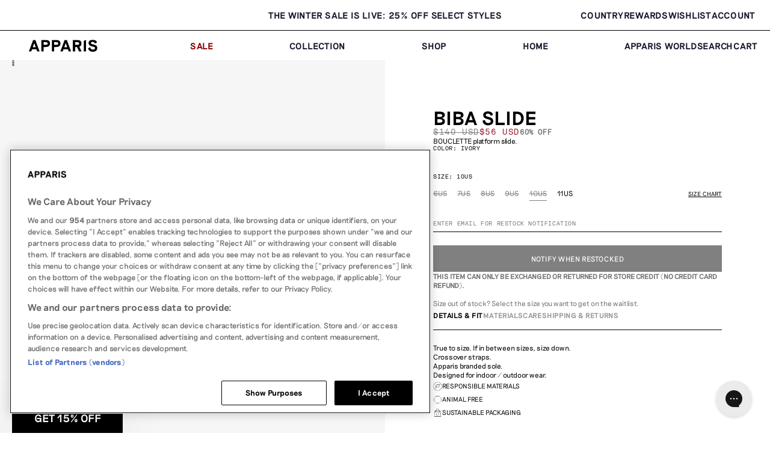

--- FILE ---
content_type: text/html; charset=utf-8
request_url: https://apparis.com/products/biba-luxe-teddie-slippers-ivory?variant=42427007008963
body_size: 65893
content:
<!doctype html>
<html class="no-js" lang="en">
  <head>
    <meta charset="utf-8">
    <meta http-equiv="X-UA-Compatible" content="IE=edge">
    <meta name="viewport" content="width=device-width,initial-scale=1">
    <meta name="theme-color" content="">
    <link rel="canonical" href="https://apparis.com/products/biba-luxe-teddie-slippers-ivory">
    <link rel="preconnect" href="https://cdn.shopify.com" crossorigin>

    <link rel="preload" as="font" href='//apparis.com/cdn/shop/t/278/assets/Riposte-Regular.woff2?v=65629722372833283471756910085'>
    <link rel="preload" as="font" href='//apparis.com/cdn/shop/t/278/assets/Riposte-SemiBold.woff2?v=87207992027368925631756910086'>
    <link rel="preload" as="font" href='//apparis.com/cdn/shop/t/278/assets/Riposte-Light.woff2?v=7495332536485278131756910085'>
    <link rel="preload" as="font" href='//apparis.com/cdn/shop/t/278/assets/JHA_Times_Now_Light.woff2?v=147260639063013067661756910086'>
    <link rel="preload" as="font" href='//apparis.com/cdn/shop/t/278/assets/Minor-Praxis-IngramMono-Regular.woff?v=12449096787878182351756910084'><link rel="icon" type="image/png" href="//apparis.com/cdn/shop/files/APPARIS-IG-DP_1_06f9374f-5719-48e9-865b-3f408eaa5894.png?crop=center&height=32&v=1693338383&width=32"><title>
      Biba Bouclette Ivory
 &ndash; Apparis</title>

    
      <meta name="description" content="BOUCLETTE platform slide.">
    

    

<meta property="og:site_name" content="Apparis">
<meta property="og:url" content="https://apparis.com/products/biba-luxe-teddie-slippers-ivory">
<meta property="og:title" content="Biba Bouclette Ivory">
<meta property="og:type" content="product">
<meta property="og:description" content="BOUCLETTE platform slide."><meta property="og:image" content="http://apparis.com/cdn/shop/files/F23108IV1_BibaLuxeTeddie_Ivory_0001_17d89fda-8505-4844-ae9f-8fdf824ee5ac.jpg?v=1762468975">
  <meta property="og:image:secure_url" content="https://apparis.com/cdn/shop/files/F23108IV1_BibaLuxeTeddie_Ivory_0001_17d89fda-8505-4844-ae9f-8fdf824ee5ac.jpg?v=1762468975">
  <meta property="og:image:width" content="1224">
  <meta property="og:image:height" content="1530"><meta property="og:price:amount" content="56.00">
  <meta property="og:price:currency" content="USD"><meta name="twitter:card" content="summary_large_image">
<meta name="twitter:title" content="Biba Bouclette Ivory">
<meta name="twitter:description" content="BOUCLETTE platform slide.">


    <script src="//apparis.com/cdn/shop/t/278/assets/constants.js?v=43109091528072471991756910083" defer="defer"></script>
    <script src="//apparis.com/cdn/shop/t/278/assets/pubsub.js?v=158357773527763999511756910083" defer="defer"></script>
    <script src="//apparis.com/cdn/shop/t/278/assets/global.js?v=156095208515313576071764278166" defer="defer"></script><script src="//apparis.com/cdn/shop/t/278/assets/theme.js?v=149849969629659112971756910084" defer="defer"></script>

    <script>window.performance && window.performance.mark && window.performance.mark('shopify.content_for_header.start');</script><meta name="google-site-verification" content="LHC9jheqBpX6aohJAAona97qUoCkDJWREZsepRlFWis">
<meta name="google-site-verification" content="jPd64r-mD82MNVG9MKXQOKwDs2gfH7NUOiOuSlyESH8">
<meta id="shopify-digital-wallet" name="shopify-digital-wallet" content="/11985066/digital_wallets/dialog">
<meta name="shopify-checkout-api-token" content="4a363758cfe0559c488a8a6935f098c2">
<meta id="in-context-paypal-metadata" data-shop-id="11985066" data-venmo-supported="false" data-environment="production" data-locale="en_US" data-paypal-v4="true" data-currency="USD">
<link rel="alternate" hreflang="x-default" href="https://apparis.com/products/biba-luxe-teddie-slippers-ivory">
<link rel="alternate" hreflang="en-CA" href="https://apparis.com/en-ca/products/biba-luxe-teddie-slippers-ivory">
<link rel="alternate" hreflang="en-AU" href="https://apparis.com/en-au/products/biba-luxe-teddie-slippers-ivory">
<link rel="alternate" hreflang="en-US" href="https://apparis.com/products/biba-luxe-teddie-slippers-ivory">
<link rel="alternate" type="application/json+oembed" href="https://apparis.com/products/biba-luxe-teddie-slippers-ivory.oembed">
<script async="async" src="/checkouts/internal/preloads.js?locale=en-US"></script>
<link rel="preconnect" href="https://shop.app" crossorigin="anonymous">
<script async="async" src="https://shop.app/checkouts/internal/preloads.js?locale=en-US&shop_id=11985066" crossorigin="anonymous"></script>
<script id="apple-pay-shop-capabilities" type="application/json">{"shopId":11985066,"countryCode":"US","currencyCode":"USD","merchantCapabilities":["supports3DS"],"merchantId":"gid:\/\/shopify\/Shop\/11985066","merchantName":"Apparis","requiredBillingContactFields":["postalAddress","email","phone"],"requiredShippingContactFields":["postalAddress","email","phone"],"shippingType":"shipping","supportedNetworks":["visa","masterCard","amex","discover","elo","jcb"],"total":{"type":"pending","label":"Apparis","amount":"1.00"},"shopifyPaymentsEnabled":true,"supportsSubscriptions":true}</script>
<script id="shopify-features" type="application/json">{"accessToken":"4a363758cfe0559c488a8a6935f098c2","betas":["rich-media-storefront-analytics"],"domain":"apparis.com","predictiveSearch":true,"shopId":11985066,"locale":"en"}</script>
<script>var Shopify = Shopify || {};
Shopify.shop = "french-bazaare.myshopify.com";
Shopify.locale = "en";
Shopify.currency = {"active":"USD","rate":"1.0"};
Shopify.country = "US";
Shopify.theme = {"name":"apparis-theme-us\/main","id":180803895661,"schema_name":"Dusk","schema_version":"2.0","theme_store_id":null,"role":"main"};
Shopify.theme.handle = "null";
Shopify.theme.style = {"id":null,"handle":null};
Shopify.cdnHost = "apparis.com/cdn";
Shopify.routes = Shopify.routes || {};
Shopify.routes.root = "/";</script>
<script type="module">!function(o){(o.Shopify=o.Shopify||{}).modules=!0}(window);</script>
<script>!function(o){function n(){var o=[];function n(){o.push(Array.prototype.slice.apply(arguments))}return n.q=o,n}var t=o.Shopify=o.Shopify||{};t.loadFeatures=n(),t.autoloadFeatures=n()}(window);</script>
<script>
  window.ShopifyPay = window.ShopifyPay || {};
  window.ShopifyPay.apiHost = "shop.app\/pay";
  window.ShopifyPay.redirectState = null;
</script>
<script id="shop-js-analytics" type="application/json">{"pageType":"product"}</script>
<script defer="defer" async type="module" src="//apparis.com/cdn/shopifycloud/shop-js/modules/v2/client.init-shop-cart-sync_BApSsMSl.en.esm.js"></script>
<script defer="defer" async type="module" src="//apparis.com/cdn/shopifycloud/shop-js/modules/v2/chunk.common_CBoos6YZ.esm.js"></script>
<script type="module">
  await import("//apparis.com/cdn/shopifycloud/shop-js/modules/v2/client.init-shop-cart-sync_BApSsMSl.en.esm.js");
await import("//apparis.com/cdn/shopifycloud/shop-js/modules/v2/chunk.common_CBoos6YZ.esm.js");

  window.Shopify.SignInWithShop?.initShopCartSync?.({"fedCMEnabled":true,"windoidEnabled":true});

</script>
<script>
  window.Shopify = window.Shopify || {};
  if (!window.Shopify.featureAssets) window.Shopify.featureAssets = {};
  window.Shopify.featureAssets['shop-js'] = {"shop-cart-sync":["modules/v2/client.shop-cart-sync_DJczDl9f.en.esm.js","modules/v2/chunk.common_CBoos6YZ.esm.js"],"init-fed-cm":["modules/v2/client.init-fed-cm_BzwGC0Wi.en.esm.js","modules/v2/chunk.common_CBoos6YZ.esm.js"],"init-windoid":["modules/v2/client.init-windoid_BS26ThXS.en.esm.js","modules/v2/chunk.common_CBoos6YZ.esm.js"],"init-shop-email-lookup-coordinator":["modules/v2/client.init-shop-email-lookup-coordinator_DFwWcvrS.en.esm.js","modules/v2/chunk.common_CBoos6YZ.esm.js"],"shop-cash-offers":["modules/v2/client.shop-cash-offers_DthCPNIO.en.esm.js","modules/v2/chunk.common_CBoos6YZ.esm.js","modules/v2/chunk.modal_Bu1hFZFC.esm.js"],"shop-button":["modules/v2/client.shop-button_D_JX508o.en.esm.js","modules/v2/chunk.common_CBoos6YZ.esm.js"],"shop-toast-manager":["modules/v2/client.shop-toast-manager_tEhgP2F9.en.esm.js","modules/v2/chunk.common_CBoos6YZ.esm.js"],"avatar":["modules/v2/client.avatar_BTnouDA3.en.esm.js"],"pay-button":["modules/v2/client.pay-button_BuNmcIr_.en.esm.js","modules/v2/chunk.common_CBoos6YZ.esm.js"],"init-shop-cart-sync":["modules/v2/client.init-shop-cart-sync_BApSsMSl.en.esm.js","modules/v2/chunk.common_CBoos6YZ.esm.js"],"shop-login-button":["modules/v2/client.shop-login-button_DwLgFT0K.en.esm.js","modules/v2/chunk.common_CBoos6YZ.esm.js","modules/v2/chunk.modal_Bu1hFZFC.esm.js"],"init-customer-accounts-sign-up":["modules/v2/client.init-customer-accounts-sign-up_TlVCiykN.en.esm.js","modules/v2/client.shop-login-button_DwLgFT0K.en.esm.js","modules/v2/chunk.common_CBoos6YZ.esm.js","modules/v2/chunk.modal_Bu1hFZFC.esm.js"],"init-shop-for-new-customer-accounts":["modules/v2/client.init-shop-for-new-customer-accounts_DrjXSI53.en.esm.js","modules/v2/client.shop-login-button_DwLgFT0K.en.esm.js","modules/v2/chunk.common_CBoos6YZ.esm.js","modules/v2/chunk.modal_Bu1hFZFC.esm.js"],"init-customer-accounts":["modules/v2/client.init-customer-accounts_C0Oh2ljF.en.esm.js","modules/v2/client.shop-login-button_DwLgFT0K.en.esm.js","modules/v2/chunk.common_CBoos6YZ.esm.js","modules/v2/chunk.modal_Bu1hFZFC.esm.js"],"shop-follow-button":["modules/v2/client.shop-follow-button_C5D3XtBb.en.esm.js","modules/v2/chunk.common_CBoos6YZ.esm.js","modules/v2/chunk.modal_Bu1hFZFC.esm.js"],"checkout-modal":["modules/v2/client.checkout-modal_8TC_1FUY.en.esm.js","modules/v2/chunk.common_CBoos6YZ.esm.js","modules/v2/chunk.modal_Bu1hFZFC.esm.js"],"lead-capture":["modules/v2/client.lead-capture_D-pmUjp9.en.esm.js","modules/v2/chunk.common_CBoos6YZ.esm.js","modules/v2/chunk.modal_Bu1hFZFC.esm.js"],"shop-login":["modules/v2/client.shop-login_BmtnoEUo.en.esm.js","modules/v2/chunk.common_CBoos6YZ.esm.js","modules/v2/chunk.modal_Bu1hFZFC.esm.js"],"payment-terms":["modules/v2/client.payment-terms_BHOWV7U_.en.esm.js","modules/v2/chunk.common_CBoos6YZ.esm.js","modules/v2/chunk.modal_Bu1hFZFC.esm.js"]};
</script>
<script>(function() {
  var isLoaded = false;
  function asyncLoad() {
    if (isLoaded) return;
    isLoaded = true;
    var urls = ["https:\/\/static.klaviyo.com\/onsite\/js\/klaviyo.js?company_id=UCEMR7\u0026shop=french-bazaare.myshopify.com","https:\/\/cdn-loyalty.yotpo.com\/loader\/qutSa1MbOCtYjZG_0Myccg.js?shop=french-bazaare.myshopify.com","https:\/\/cdn.ordersify.com\/sdk\/productalerts-shopify.js?shop=french-bazaare.myshopify.com","https:\/\/cloudsearch-1f874.kxcdn.com\/shopify.js?shop=french-bazaare.myshopify.com","\/\/staticw2.yotpo.com\/ziG2GF5QvBeSXPMB1Z6DLARFKFymXjv8vDkD8v9D\/widget.js?shop=french-bazaare.myshopify.com","https:\/\/static.klaviyo.com\/onsite\/js\/klaviyo.js?company_id=WaGtWg\u0026shop=french-bazaare.myshopify.com","https:\/\/static.klaviyo.com\/onsite\/js\/klaviyo.js?company_id=WaGtWg\u0026shop=french-bazaare.myshopify.com","https:\/\/cdn.shopify.com\/s\/files\/1\/1198\/5066\/t\/238\/assets\/affirmShopify.js?v=1720013011\u0026shop=french-bazaare.myshopify.com","https:\/\/ecom-app.rakutenadvertising.io\/rakuten_advertising.js?shop=french-bazaare.myshopify.com","https:\/\/tag.rmp.rakuten.com\/122736.ct.js?shop=french-bazaare.myshopify.com","https:\/\/cdn-app.cart-bot.net\/public\/js\/append.js?shop=french-bazaare.myshopify.com"];
    for (var i = 0; i < urls.length; i++) {
      var s = document.createElement('script');
      s.type = 'text/javascript';
      s.async = true;
      s.src = urls[i];
      var x = document.getElementsByTagName('script')[0];
      x.parentNode.insertBefore(s, x);
    }
  };
  if(window.attachEvent) {
    window.attachEvent('onload', asyncLoad);
  } else {
    window.addEventListener('load', asyncLoad, false);
  }
})();</script>
<script id="__st">var __st={"a":11985066,"offset":-18000,"reqid":"414c8e12-47e3-466e-91a4-58cdc56d2a7c-1768916329","pageurl":"apparis.com\/products\/biba-luxe-teddie-slippers-ivory?variant=42427007008963","u":"ce544312b893","p":"product","rtyp":"product","rid":7556120707267};</script>
<script>window.ShopifyPaypalV4VisibilityTracking = true;</script>
<script id="captcha-bootstrap">!function(){'use strict';const t='contact',e='account',n='new_comment',o=[[t,t],['blogs',n],['comments',n],[t,'customer']],c=[[e,'customer_login'],[e,'guest_login'],[e,'recover_customer_password'],[e,'create_customer']],r=t=>t.map((([t,e])=>`form[action*='/${t}']:not([data-nocaptcha='true']) input[name='form_type'][value='${e}']`)).join(','),a=t=>()=>t?[...document.querySelectorAll(t)].map((t=>t.form)):[];function s(){const t=[...o],e=r(t);return a(e)}const i='password',u='form_key',d=['recaptcha-v3-token','g-recaptcha-response','h-captcha-response',i],f=()=>{try{return window.sessionStorage}catch{return}},m='__shopify_v',_=t=>t.elements[u];function p(t,e,n=!1){try{const o=window.sessionStorage,c=JSON.parse(o.getItem(e)),{data:r}=function(t){const{data:e,action:n}=t;return t[m]||n?{data:e,action:n}:{data:t,action:n}}(c);for(const[e,n]of Object.entries(r))t.elements[e]&&(t.elements[e].value=n);n&&o.removeItem(e)}catch(o){console.error('form repopulation failed',{error:o})}}const l='form_type',E='cptcha';function T(t){t.dataset[E]=!0}const w=window,h=w.document,L='Shopify',v='ce_forms',y='captcha';let A=!1;((t,e)=>{const n=(g='f06e6c50-85a8-45c8-87d0-21a2b65856fe',I='https://cdn.shopify.com/shopifycloud/storefront-forms-hcaptcha/ce_storefront_forms_captcha_hcaptcha.v1.5.2.iife.js',D={infoText:'Protected by hCaptcha',privacyText:'Privacy',termsText:'Terms'},(t,e,n)=>{const o=w[L][v],c=o.bindForm;if(c)return c(t,g,e,D).then(n);var r;o.q.push([[t,g,e,D],n]),r=I,A||(h.body.append(Object.assign(h.createElement('script'),{id:'captcha-provider',async:!0,src:r})),A=!0)});var g,I,D;w[L]=w[L]||{},w[L][v]=w[L][v]||{},w[L][v].q=[],w[L][y]=w[L][y]||{},w[L][y].protect=function(t,e){n(t,void 0,e),T(t)},Object.freeze(w[L][y]),function(t,e,n,w,h,L){const[v,y,A,g]=function(t,e,n){const i=e?o:[],u=t?c:[],d=[...i,...u],f=r(d),m=r(i),_=r(d.filter((([t,e])=>n.includes(e))));return[a(f),a(m),a(_),s()]}(w,h,L),I=t=>{const e=t.target;return e instanceof HTMLFormElement?e:e&&e.form},D=t=>v().includes(t);t.addEventListener('submit',(t=>{const e=I(t);if(!e)return;const n=D(e)&&!e.dataset.hcaptchaBound&&!e.dataset.recaptchaBound,o=_(e),c=g().includes(e)&&(!o||!o.value);(n||c)&&t.preventDefault(),c&&!n&&(function(t){try{if(!f())return;!function(t){const e=f();if(!e)return;const n=_(t);if(!n)return;const o=n.value;o&&e.removeItem(o)}(t);const e=Array.from(Array(32),(()=>Math.random().toString(36)[2])).join('');!function(t,e){_(t)||t.append(Object.assign(document.createElement('input'),{type:'hidden',name:u})),t.elements[u].value=e}(t,e),function(t,e){const n=f();if(!n)return;const o=[...t.querySelectorAll(`input[type='${i}']`)].map((({name:t})=>t)),c=[...d,...o],r={};for(const[a,s]of new FormData(t).entries())c.includes(a)||(r[a]=s);n.setItem(e,JSON.stringify({[m]:1,action:t.action,data:r}))}(t,e)}catch(e){console.error('failed to persist form',e)}}(e),e.submit())}));const S=(t,e)=>{t&&!t.dataset[E]&&(n(t,e.some((e=>e===t))),T(t))};for(const o of['focusin','change'])t.addEventListener(o,(t=>{const e=I(t);D(e)&&S(e,y())}));const B=e.get('form_key'),M=e.get(l),P=B&&M;t.addEventListener('DOMContentLoaded',(()=>{const t=y();if(P)for(const e of t)e.elements[l].value===M&&p(e,B);[...new Set([...A(),...v().filter((t=>'true'===t.dataset.shopifyCaptcha))])].forEach((e=>S(e,t)))}))}(h,new URLSearchParams(w.location.search),n,t,e,['guest_login'])})(!1,!0)}();</script>
<script integrity="sha256-4kQ18oKyAcykRKYeNunJcIwy7WH5gtpwJnB7kiuLZ1E=" data-source-attribution="shopify.loadfeatures" defer="defer" src="//apparis.com/cdn/shopifycloud/storefront/assets/storefront/load_feature-a0a9edcb.js" crossorigin="anonymous"></script>
<script crossorigin="anonymous" defer="defer" src="//apparis.com/cdn/shopifycloud/storefront/assets/shopify_pay/storefront-65b4c6d7.js?v=20250812"></script>
<script data-source-attribution="shopify.dynamic_checkout.dynamic.init">var Shopify=Shopify||{};Shopify.PaymentButton=Shopify.PaymentButton||{isStorefrontPortableWallets:!0,init:function(){window.Shopify.PaymentButton.init=function(){};var t=document.createElement("script");t.src="https://apparis.com/cdn/shopifycloud/portable-wallets/latest/portable-wallets.en.js",t.type="module",document.head.appendChild(t)}};
</script>
<script data-source-attribution="shopify.dynamic_checkout.buyer_consent">
  function portableWalletsHideBuyerConsent(e){var t=document.getElementById("shopify-buyer-consent"),n=document.getElementById("shopify-subscription-policy-button");t&&n&&(t.classList.add("hidden"),t.setAttribute("aria-hidden","true"),n.removeEventListener("click",e))}function portableWalletsShowBuyerConsent(e){var t=document.getElementById("shopify-buyer-consent"),n=document.getElementById("shopify-subscription-policy-button");t&&n&&(t.classList.remove("hidden"),t.removeAttribute("aria-hidden"),n.addEventListener("click",e))}window.Shopify?.PaymentButton&&(window.Shopify.PaymentButton.hideBuyerConsent=portableWalletsHideBuyerConsent,window.Shopify.PaymentButton.showBuyerConsent=portableWalletsShowBuyerConsent);
</script>
<script data-source-attribution="shopify.dynamic_checkout.cart.bootstrap">document.addEventListener("DOMContentLoaded",(function(){function t(){return document.querySelector("shopify-accelerated-checkout-cart, shopify-accelerated-checkout")}if(t())Shopify.PaymentButton.init();else{new MutationObserver((function(e,n){t()&&(Shopify.PaymentButton.init(),n.disconnect())})).observe(document.body,{childList:!0,subtree:!0})}}));
</script>
<link id="shopify-accelerated-checkout-styles" rel="stylesheet" media="screen" href="https://apparis.com/cdn/shopifycloud/portable-wallets/latest/accelerated-checkout-backwards-compat.css" crossorigin="anonymous">
<style id="shopify-accelerated-checkout-cart">
        #shopify-buyer-consent {
  margin-top: 1em;
  display: inline-block;
  width: 100%;
}

#shopify-buyer-consent.hidden {
  display: none;
}

#shopify-subscription-policy-button {
  background: none;
  border: none;
  padding: 0;
  text-decoration: underline;
  font-size: inherit;
  cursor: pointer;
}

#shopify-subscription-policy-button::before {
  box-shadow: none;
}

      </style>

<script>window.performance && window.performance.mark && window.performance.mark('shopify.content_for_header.end');</script>

    <!-- Google tag (gtag.js g4 integration updated 3.29 -->
<script async src="https://www.googletagmanager.com/gtag/js?id=AW-924007782"></script>
<script>
    window.dataLayer = window.dataLayer || [];
    function gtag(){dataLayer.push(arguments);}
    gtag('js', new Date());

    gtag('config', 'AW-924007782');
</script>

<!-- Facebook Pixel Code -->
<script>
    !function(f,b,e,v,n,t,s)
    {if(f.fbq)return;n=f.fbq=function(){n.callMethod?
    n.callMethod.apply(n,arguments):n.queue.push(arguments)};
    if(!f._fbq)f._fbq=n;n.push=n;n.loaded=!0;n.version='2.0';
    n.queue=[];t=b.createElement(e);t.async=!0;
    t.src=v;s=b.getElementsByTagName(e)[0];
    s.parentNode.insertBefore(t,s)}(window, document,'script',
    'https://connect.facebook.net/en_US/fbevents.js');
    fbq('dataProcessingOptions', []);
    fbq('init', '458881768287493');
    fbq('track', 'PageView');
</script>
<noscript>
<img height="1" width="1" style="display:none" 
        src="https://www.facebook.com/tr?id=458881768287493&ev=PageView&noscript=1"/>
</noscript>
<!-- End Facebook Pixel Code -->

<script type="text/javascript">
    !function(e){if(!window.pintrk){window.pintrk=function()
    {window.pintrk.queue.push(Array.prototype.slice.call(arguments))};var
    n=window.pintrk;n.queue=[],n.version="3.0";var
    t=document.createElement("script");t.async=!0,t.src=e;var
    r=document.getElementsByTagName("script")[0];r.parentNode.insertBefore(t,r)}}
    ("https://s.pinimg.com/ct/core.js"); 
    
    pintrk('load','2615674789505', { em: '', });
    pintrk('page');
</script>
<noscript> 
<img height="1" width="1" style="display:none;" alt=""
src="https://ct.pinterest.com/v3/?tid=2615674789505&noscript=1" /> 
</noscript>



    <!-- OptanonConsentNoticeStart -->
    
    <script src="https://cookie-cdn.cookiepro.com/scripttemplates/otSDKStub.js"  type="text/javascript" charset="UTF-8" data-domain-script="7e7adeae-d651-4a08-8780-87b77e38fb61" ></script>
    <script type="text/javascript">
    function OptanonWrapper() { }
    </script>
    <!-- OptanonConsentNoticeEnd -->
        
    
    <style data-shopify>
      html{scroll-behavior:smooth;box-sizing:border-box;height:100%}body{overflow-x:hidden;padding:0;margin:0;min-height:100%}a{text-decoration:none;color:inherit}div{box-sizing:border-box}ul[class]{list-style-type:none;padding:0;margin:0}video,svg,img{max-width:100%;height:auto;vertical-align:middle}input,textarea{box-sizing:border-box}input[type=search]::-ms-clear,input[type=search]::-ms-reveal{display:none;width:0;height:0}input[type=search]::-webkit-search-decoration,input[type=search]::-webkit-search-cancel-button,input[type=search]::-webkit-search-results-button,input[type=search]::-webkit-search-results-decoration{display:none}details,details summary{padding-left:0;background-image:none;-webkit-appearance:none;list-style:none}details::-webkit-details-marker,details summary::-webkit-details-marker{display:none}details summary{cursor:pointer}:root{--screen-break: 768px;--announcement-bar-height: 30px;--header-height: 73px;--header-height-desktop: 100px}html{min-height:100%}body{font-family:"Riposte";font-size:15px;font-weight:300;line-height:2;letter-spacing:normal;background-color:#fff;color:#000}body #main{position:relative}small{font-size:.7em}:root{--section-announcement-bar: 0}.overflow-hidden{overflow:hidden}.focus-inset:focus-visible{outline:.2rem solid #000;outline-offset:-0.2rem}.focused.focus-inset,.no-js .focus-inset:focus{outline:.2rem solid #000;outline-offset:-0.2rem}.no-js .focus-inset:focus:not(:focus-visible){outline:0;box-shadow:none}.section{scroll-margin-top:calc(73px + 20px);margin:0 0 40px 0}.underlined-link{text-decoration:underline}textarea,input[type=date],input[type=tel],input[type=search],input[type=email],input[type=password],input[type=text]{width:100%;padding:5px 10px;border-width:1px;border-style:solid;border-radius:3px;border-color:#79889f;font-size:15px;font-family:"Ingram Mono"}.focus-none{box-shadow:none !important;outline:0 !important}.hidden{display:none !important}.visually-hidden{position:absolute !important;overflow:hidden;width:1px;height:1px;margin:-1px;padding:0;border:0;clip:rect(0 0 0 0);word-wrap:normal !important}.visually-hidden--inline{margin:0;height:1em}.container{padding:0 18px;box-sizing:border-box;width:100%}h1,.h1{font-family:"Riposte";color:#000;text-shadow:none;text-transform:none;font-size:70px;font-weight:600;letter-spacing:-0.03em;line-height:1;margin-top:0;margin-bottom:0}h2,.h2{font-family:"Riposte";text-transform:none;font-size:38px;font-weight:400;letter-spacing:-0.03em;line-height:1;margin-top:0;margin-bottom:0}h3,.h3{font-family:"Riposte";text-transform:none;font-size:21px;font-weight:400;letter-spacing:-0.03em;line-height:1;margin-top:0;margin-bottom:0}h4,.h4{font-family:"Riposte";text-transform:none;font-size:18px;font-weight:600;letter-spacing:-0.03em;line-height:1;margin-top:0;margin-bottom:0}h5,.h5{font-family:"Riposte";text-transform:none;font-size:12px;font-weight:600;letter-spacing:0em;line-height:1;margin-top:0;margin-bottom:0}h6,.h6{font-family:"Riposte";text-transform:none;font-size:10px;font-weight:600;letter-spacing:0em;line-height:1;margin-top:0;margin-bottom:0}.text-align-center{text-align:center}.text-align-left{text-align:left}.text-align-right{text-align:right}.rte ol:first-child,.rte ul:first-child,.rte p:first-child,.title ol:first-child,.title ul:first-child,.title p:first-child,.p ol:first-child,.p ul:first-child,.p p:first-child,.text ol:first-child,.text ul:first-child,.text p:first-child{margin-top:0}.rte ol:last-child,.rte ul:last-child,.rte p:last-child,.title ol:last-child,.title ul:last-child,.title p:last-child,.p ol:last-child,.p ul:last-child,.p p:last-child,.text ol:last-child,.text ul:last-child,.text p:last-child{margin-bottom:0}#MainContent{padding-top:20px;padding-bottom:20px;overflow:hidden}.icon{width:32px;height:32px;padding:2px;box-sizing:border-box}.full-width,.full-width-background-edge,.full-width-background{width:100vw;position:relative;left:50%;right:50%;margin-left:-50vw !important;margin-right:-50vw !important;max-width:none}.full-width>*:not(img):not(video),.full-width-background-edge>*:not(img):not(video),.full-width-background>*:not(img):not(video){padding-left:18px;padding-right:18px;box-sizing:border-box;margin-left:auto;margin-right:auto;max-width:1440px}.full-width *.full-width-background-edge>*:not(img):not(video),.full-width-background-edge *.full-width-background-edge>*:not(img):not(video),.full-width-background *.full-width-background-edge>*:not(img):not(video){padding-left:0;padding-right:0;box-sizing:border-box}.content-edge{margin-left:-18px;margin-right:-18px}.width-narrow{width:100%;max-width:680px;margin-left:auto;margin-right:auto}.width-narrow.text-align-left{margin-left:0}.width-narrow.text-align-right{margin-right:0}.width-very-narrow{width:100%;max-width:480px;margin-left:auto;margin-right:auto}.width-very-narrow.text-align-left{margin-left:0}.width-very-narrow.text-align-right{margin-right:0}.overflow-hidden{overflow:hidden}button,button.shopify-payment-button__button,.button{display:inline-block;height:fit-content;white-space:nowrap;box-sizing:border-box;background:#000;color:#fff;border:1px solid #000;border-radius:6px;padding:6px 10px;font-family:sans-serif;font-size:1.4rem;font-weight:normal;letter-spacing:.2px;cursor:pointer;transition:all .4s ease}button.shopify-payment-button__button,button.shopify-payment-button__button.shopify-payment-button__button,.button.shopify-payment-button__button{line-height:inherit}button.shopify-payment-button__button--unbranded:hover:not([disabled]),button:hover,button.shopify-payment-button__button.shopify-payment-button__button--unbranded:hover:not([disabled]),button.shopify-payment-button__button:hover,.button.shopify-payment-button__button--unbranded:hover:not([disabled]),.button:hover{background:#000;color:#fff;border-color:#000}button.shopify-payment-button__button--unbranded:hover:not([disabled]) svg path,button:hover svg path,button.shopify-payment-button__button.shopify-payment-button__button--unbranded:hover:not([disabled]) svg path,button.shopify-payment-button__button:hover svg path,.button.shopify-payment-button__button--unbranded:hover:not([disabled]) svg path,.button:hover svg path{color:#fff;fill:#fff}button.button-icon,button.shopify-payment-button__button.button-icon,.button.button-icon{background:#000;color:#fff;border-color:#000;border-radius:6px;padding:6px}button.button-icon:hover,button.shopify-payment-button__button.button-icon:hover,.button.button-icon:hover{background:#000;color:#fff;border-color:#000}button.button-icon .icon,button.shopify-payment-button__button.button-icon .icon,.button.button-icon .icon{margin:0;width:32px;height:32px}button.loading .icon:not(.icon-spinner),button.shopify-payment-button__button.loading .icon:not(.icon-spinner),.button.loading .icon:not(.icon-spinner){display:none}button .loading-overlay__spinner,button.shopify-payment-button__button .loading-overlay__spinner,.button .loading-overlay__spinner{display:inline-block}button .loading-overlay__spinner svg,button.shopify-payment-button__button .loading-overlay__spinner svg,.button .loading-overlay__spinner svg{animation:rotation 2s infinite linear}.shopify-payment-button__button--hidden{display:none}@keyframes rotation{from{transform:rotate(0deg)}to{transform:rotate(359deg)}}@keyframes animateMenuOpen{0%{opacity:0;transform:translateY(-1.5rem)}100%{opacity:1;transform:translateY(0)}}@media only screen and (max-width: 768px){.show-desktop,.hide-mobile{display:none !important}}@media only screen and (min-width: 769px){body{font-size:14px}h1,.h1{font-size:150px;font-weight:600;letter-spacing:-0.03em;line-height:1;margin-top:0;margin-bottom:0}h2,.h2{font-size:100px;font-weight:400;letter-spacing:-0.03em;line-height:1;margin-top:0;margin-bottom:0}h3,.h3{font-size:70px;font-weight:400;letter-spacing:-0.03em;line-height:1;margin-top:0;margin-bottom:0}h4,.h4{font-size:30px;font-weight:600;letter-spacing:-0.03em;line-height:1;margin-top:0;margin-bottom:0}h5,.h5{font-size:22px;font-weight:600;letter-spacing:0em;line-height:1;margin-top:0;margin-bottom:0}h6,.h6{font-size:15px;font-weight:600;letter-spacing:0em;line-height:1;margin-top:0;margin-bottom:0}.h1-desktop{font-size:150px;font-weight:600;letter-spacing:-0.03em;line-height:1;margin-top:0;margin-bottom:0}.h2-desktop{font-size:100px;font-weight:400;letter-spacing:-0.03em;line-height:1;margin-top:0;margin-bottom:0}.h3-desktop{font-size:70px;font-weight:400;letter-spacing:-0.03em;line-height:1;margin-top:0;margin-bottom:0}.h4-desktop{font-size:30px;font-weight:600;letter-spacing:-0.03em;line-height:1;margin-top:0;margin-bottom:0}.h5-desktop{font-size:22px;font-weight:600;letter-spacing:0em;line-height:1;margin-top:0;margin-bottom:0}.h6-desktop{font-size:15px;font-weight:600;letter-spacing:0em;line-height:1;margin-top:0;margin-bottom:0}#MainContent{padding-top:20px;padding-bottom:20px;overflow:visible}.hide-desktop,.show-mobile{display:none !important}.container{max-width:1440px;padding:0 24px;margin:0 auto}.content-edge{margin-left:-24px;margin-right:-24px}.full-width>*{padding-left:24px;padding-right:24px}.full-width-background>*:not(img):not(video):not(svg){max-width:1440px;padding-left:24px;padding-right:24px;margin-left:auto;margin-right:auto;box-sizing:border-box}}:root{--duration-short: 100ms;--duration-default: 200ms;--duration-medium: 300ms;--duration-long: 500ms;--duration-extra-long: 600ms;--duration-extended: 3s;--ease-out-slow: cubic-bezier(0, 0, 0.3, 1);--animation-slide-in: slideIn var(--duration-extra-long) var(--ease-out-slow) forwards;--animation-fade-in: fadeIn var(--duration-extra-long) var(--ease-out-slow)}[role=main] .shopify-section{--section-is-first: 0}[role=main] .shopify-section:first-child{--section-is-first: 1}h1,.h1{font-family:"Riposte";color:#000;text-shadow:none;text-transform:none;font-size:70px;font-weight:600;letter-spacing:-0.03em;line-height:1;margin-top:0;margin-bottom:0}h2,.h2{font-family:"Riposte";text-transform:none;font-size:38px;font-weight:400;letter-spacing:-0.03em;line-height:1;margin-top:0;margin-bottom:0}h3,.h3{font-family:"Riposte";text-transform:none;font-size:21px;font-weight:400;letter-spacing:-0.03em;line-height:1;margin-top:0;margin-bottom:0}h4,.h4{font-family:"Riposte";text-transform:none;font-size:18px;font-weight:600;letter-spacing:-0.03em;line-height:1;margin-top:0;margin-bottom:0}h5,.h5{font-family:"Riposte";text-transform:none;font-size:12px;font-weight:600;letter-spacing:0em;line-height:1;margin-top:0;margin-bottom:0}h6,.h6{font-family:"Riposte";text-transform:none;font-size:10px;font-weight:600;letter-spacing:0em;line-height:1;margin-top:0;margin-bottom:0}h7,.h7{font-family:"Riposte";text-transform:none;font-size:20px;font-weight:400;letter-spacing:-0.03em;line-height:1;margin-top:0;margin-bottom:0}.field{position:relative}textarea,input[type=date],input[type=tel],input[type=search],input[type=email],input[type=password],input[type=text]{padding:5px 10px;min-height:25px;border:none;border-bottom:1px solid #000;border-radius:0;padding-left:0;font-family:Riposte;transition:all .4s ease-in-out;background-color:rgba(0,0,0,0)}textarea::placeholder,input[type=date]::placeholder,input[type=tel]::placeholder,input[type=search]::placeholder,input[type=email]::placeholder,input[type=password]::placeholder,input[type=text]::placeholder{text-transform:uppercase;font-size:10px;font-family:Ingram Mono;letter-spacing:.6px}textarea:focus,input[type=date]:focus,input[type=tel]:focus,input[type=search]:focus,input[type=email]:focus,input[type=password]:focus,input[type=text]:focus{outline:none}textarea~button.field__button,input[type=date]~button.field__button,input[type=tel]~button.field__button,input[type=search]~button.field__button,input[type=email]~button.field__button,input[type=password]~button.field__button,input[type=text]~button.field__button{opacity:0;background:none;border:none;height:25px;padding:0;display:flex;align-items:center;position:absolute;right:0;top:0;z-index:1}textarea~button.field__button:hover svg path,input[type=date]~button.field__button:hover svg path,input[type=tel]~button.field__button:hover svg path,input[type=search]~button.field__button:hover svg path,input[type=email]~button.field__button:hover svg path,input[type=password]~button.field__button:hover svg path,input[type=text]~button.field__button:hover svg path{color:#000;fill:#000}textarea:valid~button.field__button,input[type=date]:valid~button.field__button,input[type=tel]:valid~button.field__button,input[type=search]:valid~button.field__button,input[type=email]:valid~button.field__button,input[type=password]:valid~button.field__button,input[type=text]:valid~button.field__button{opacity:1}svg.spinner circle{stroke:#000}.ingram{font-family:"Ingram Mono"}.times-now{font-family:"Times Now"}.italic{font-style:italic}.justify{text-align:justify}.no-js:not(html){display:none !important}html.no-js .no-js:not(html){display:block !important}.no-js-inline{display:none !important}html.no-js .no-js-inline{display:inline-block !important}html.no-js .no-js-hidden{display:none !important}button,button.shopify-payment-button__button,.button{font-family:"Riposte";border-radius:0;border-width:1px;text-transform:uppercase;font-size:12px;word-wrap:break-word;font-weight:600;color:#fff;background-color:#000;border-color:#000;padding:15px 20px;line-height:1;text-align:center;letter-spacing:.6px}button[disabled],button.shopify-payment-button__button[disabled],.button[disabled]{opacity:.5;cursor:not-allowed}button:hover:not([disabled]),button.shopify-payment-button__button:hover:not([disabled]),.button:hover:not([disabled]){color:#000;background-color:#fff}button:hover:not([disabled]).loading .loading-overlay__spinner .path,button.shopify-payment-button__button:hover:not([disabled]).loading .loading-overlay__spinner .path,.button:hover:not([disabled]).loading .loading-overlay__spinner .path{stroke:#000}button.loading,button.shopify-payment-button__button.loading,.button.loading{position:relative;color:rgba(0,0,0,0)}button.loading .loading-overlay__spinner,button.shopify-payment-button__button.loading .loading-overlay__spinner,.button.loading .loading-overlay__spinner{top:50%;left:50%;width:20px;transform:translate(-50%, -50%);position:absolute;height:100%;display:flex;align-items:center}button.loading .loading-overlay__spinner svg,button.shopify-payment-button__button.loading .loading-overlay__spinner svg,.button.loading .loading-overlay__spinner svg{animation:rotator 1.4s linear infinite}button.loading .loading-overlay__spinner .path,button.shopify-payment-button__button.loading .loading-overlay__spinner .path,.button.loading .loading-overlay__spinner .path{stroke:#fff}button.button-secondary,button.shopify-payment-button__button.button-secondary,.button.button-secondary{background-color:rgba(0,0,0,0);color:#000}button.button-secondary:hover,button.shopify-payment-button__button.button-secondary:hover,.button.button-secondary:hover{color:#fff;background-color:#000}button.button-full,button.shopify-payment-button__button.button-full,.button.button-full{width:100%}#MainContent{padding:0;overflow:visible;margin-top:73px}.page-margin,.shopify-challenge__container{margin:7rem auto}.flex-row{flex-direction:row}.flex-row-reverse{flex-direction:row-reverse}.flex-col{flex-direction:column}.flex-col-reverse{flex-direction:column-reverse}.flex-wrap{flex-wrap:wrap}.flex-wrap-reverse{flex-wrap:wrap-reverse}.flex-nowrap{flex-wrap:nowrap}.items-start{align-items:flex-start}.items-end{align-items:flex-end}.items-center{align-items:center}.items-baseline{align-items:baseline}.items-stretch{align-items:stretch}.justify-start{justify-content:flex-start}.justify-end{justify-content:flex-end}.justify-center{justify-content:center}.justify-between{justify-content:space-between}.text-left{text-align:left}.text-center{text-align:center}.text-right{text-align:right}.uppercase{text-transform:uppercase}.pointer{cursor:pointer}.price>*{display:inline-block;vertical-align:top}.price.price--unavailable{visibility:hidden}.price--end{text-align:right}.price .price-item{display:inline-block;letter-spacing:.6px}.price-item--sale{color:#971b2f}.price__regular .price-item--regular{margin-right:0}.price:not(.price--show-badge) .price-item--last:last-of-type{margin:0}.price--sold-out .price__availability,.price__regular{display:block}.price__sale,.price__availability,.price .price__badge-sale,.price .price__badge-sold-out,.price--on-sale .price__regular,.price--on-sale .price__availability{display:none}.price--sold-out .price__badge-sold-out,.price--on-sale .price__badge-sale{display:inline-block}.price--on-sale .price__sale{display:initial;flex-direction:row;flex-wrap:wrap}.price--center{display:initial;justify-content:center}.price--on-sale .price-item--regular{text-decoration:line-through;opacity:.5}.unit-price{display:block;font-size:1.1rem;letter-spacing:.04rem;line-height:calc(1 + .2/var(--font-body-scale));margin-top:.2rem;text-transform:uppercase;color:rgba(var(--color-foreground), 0.7)}.lazybg{background-image:none !important}.focus-inset:focus-visible{outline:.1rem solid #000;outline-offset:.2rem}.rouge{color:#971b2f}@media only screen and (min-width: 769px){h1,.h1{font-size:150px;font-weight:600;letter-spacing:-0.03em;line-height:1;margin-top:0;margin-bottom:0}h2,.h2{font-size:100px;font-weight:400;letter-spacing:-0.03em;line-height:1;margin-top:0;margin-bottom:0}h3,.h3{font-size:70px;font-weight:400;letter-spacing:-0.03em;line-height:1;margin-top:0;margin-bottom:0}h4,.h4{font-size:30px;font-weight:600;letter-spacing:-0.03em;line-height:1;margin-top:0;margin-bottom:0}h5,.h5{font-size:22px;font-weight:600;letter-spacing:0em;line-height:1;margin-top:0;margin-bottom:0}h6,.h6{font-size:15px;font-weight:600;letter-spacing:0em;line-height:1;margin-top:0;margin-bottom:0}h7,.h7{font-size:50px;font-weight:400;letter-spacing:-0.03em;line-height:1;margin-top:0;margin-bottom:0}.h1-desktop{font-size:150px;font-weight:600;letter-spacing:-0.03em;line-height:1;margin-top:0;margin-bottom:0}.h2-desktop{font-size:100px;font-weight:400;letter-spacing:-0.03em;line-height:1;margin-top:0;margin-bottom:0}.h3-desktop{font-size:70px;font-weight:400;letter-spacing:-0.03em;line-height:1;margin-top:0;margin-bottom:0}.h4-desktop{font-size:30px;font-weight:600;letter-spacing:-0.03em;line-height:1;margin-top:0;margin-bottom:0}.h5-desktop{font-size:22px;font-weight:600;letter-spacing:0em;line-height:1;margin-top:0;margin-bottom:0}.h6-desktop{font-size:15px;font-weight:600;letter-spacing:0em;line-height:1;margin-top:0;margin-bottom:0}.h7-desktop{font-size:50px;font-weight:400;letter-spacing:-0.03em;line-height:1;margin-top:0;margin-bottom:0}.price{margin-bottom:0}.items-start-desktop{align-items:flex-start}.items-end-desktop{align-items:flex-end}.items-center-desktop{align-items:center}.items-baseline-desktop{align-items:baseline}.items-stretch-desktop{align-items:stretch}.justify-start-desktop{justify-content:flex-start}.justify-end-desktop{justify-content:flex-end}.justify-center-desktop{justify-content:center}.justify-between-desktop{justify-content:space-between}.text-left-desktop{text-align:left}.text-center-desktop{text-align:center}.text-right-desktop{text-align:right}.uppercase-desktop{text-transform:uppercase}#MainContent{margin-top:100px}}.scrolling .header{background:#fff}.section-header{z-index:99;position:sticky;top:0}.section-header.menu-open .header{background:#fff}.header{background:#fff;transition:all .4s ease-in-out}.header>.container{display:flex;flex-direction:row;align-items:center;height:73px;gap:11px;font-family:"Riposte";font-size:18px;font-weight:normal;color:#1a172c}.header>.container>.logo{max-width:100px;order:-2;z-index:1}.header>.container .separator{flex-grow:1}.header>.container .menu-trigger{order:-3}.header>.container .header__icon{padding:10px 0}.header .header__menu.primary{flex-grow:1}.header .header__menu .list-menu{list-style-type:none;margin:0;padding:0}.header .header__menu .list-menu>li{display:inline-block}.header .header__menu .list-menu>li>a{display:inline-block;padding:10px 0;color:#1a172c;text-decoration:none;text-transform:none}.header .header__menu .list-menu>li>a:hover{color:#f44591;text-decoration:underline}.header .cart-trigger{position:relative}.header .cart-trigger .cart-count-bubble{background:#f44591;color:#fff;position:absolute;top:-7px;right:-7px;width:19px;height:19px;line-height:19px;border-radius:20px;font-size:10px;text-align:center}@media only screen and (min-width: 769px){body.desktop-menu-open:after{content:"";position:fixed;top:0;left:0;width:100%;height:100%;background:rgba(0,0,0,.4);z-index:98}body.desktop-menu-open header.header:after{content:"";position:absolute;top:0;left:0;width:100%;height:100%;background:rgba(0,0,0,.4);z-index:1}body.desktop-menu-open header.header>.container .header-menu.active>.header-menu-content{display:block}body.desktop-menu-open header.header>.container .header-menu.active>.header-menu-content>.wrapper{opacity:1;top:0}.header>.container{height:100px;gap:30px}.header>.container>.logo{max-width:170px}.header>.container .header__icon{padding:10px 0}.header>.container mega-menu{display:inline-flex;gap:30px}.header>.container mega-menu .header-menu{padding:10px 0;color:#1a172c;text-decoration:none;text-transform:none;position:relative;z-index:10}.header>.container mega-menu .header-menu.wide{position:static}.header>.container mega-menu .header-menu.wide .header-menu-content{left:50%;margin-left:-50vw;width:100vw}.header>.container mega-menu .header-menu.wide .header-menu-content>.wrapper{width:fit-content;margin:0 auto}.header>.container mega-menu .header-menu.wide .header-menu-content:after{display:none}.header>.container mega-menu .header-menu.wide.active:after{content:"";display:block;width:16px;height:16px;background:#fff;position:absolute;bottom:-8px;left:27px;transform:rotate(45deg)}.header>.container mega-menu .header-menu>a{white-space:nowrap;text-transform:uppercase}.header>.container mega-menu .header-menu span{pointer-events:none}.header>.container mega-menu .header-menu:hover{text-decoration:underline}.header>.container mega-menu .header-menu-content{display:none;position:absolute;top:100%;left:20px}.header>.container mega-menu .header-menu-content:after{content:"";display:block;width:16px;height:16px;background:#fff;position:absolute;top:-8px;left:7px;transform:rotate(45deg)}.header>.container mega-menu .header-menu-content>.wrapper{position:relative;top:-200px;opacity:0;transition:all .4s ease-in-out;background:#fff;overflow:hidden;padding:30px 32px;display:grid}.header>.container mega-menu .header-menu-content>.wrapper.menus-1{grid-template-columns:1fr}.header>.container mega-menu .header-menu-content>.wrapper.menus-2{grid-template-columns:1fr 1fr}.header>.container mega-menu .header-menu-content>.wrapper.menus-3{grid-template-columns:1fr 1fr 1fr}.header>.container mega-menu .header-menu-content>.wrapper.menus-4{grid-template-columns:1fr 1fr 1fr 1fr}.header>.container mega-menu .header-menu-content>.wrapper.has-image{grid-template-columns:1fr 227px}.header>.container mega-menu .header-menu-content>.wrapper.has-image.menus-1{grid-template-columns:1fr 227px}.header>.container mega-menu .header-menu-content>.wrapper.has-image.menus-2{grid-template-columns:1fr 1fr 227px}.header>.container mega-menu .header-menu-content>.wrapper.has-image.menus-3{grid-template-columns:1fr 1fr 1fr 227px}.header>.container mega-menu .header-menu-content>.wrapper.has-image.menus-4{grid-template-columns:1fr 1fr 1fr 1fr 227px}.header>.container mega-menu .header-menu-content>.wrapper.has-image .image{max-width:227px;margin:-30px -32px -30px 32px;position:relative}.header>.container mega-menu .header-menu-content>.wrapper.has-image .image .content{position:absolute;top:0;left:0;width:100%;height:100%;display:flex;flex-direction:column;align-items:center;justify-content:center;padding:23px}.header>.container mega-menu .header-menu-content>.wrapper.has-image .image .content .title{text-align:center;color:#fff;margin:0 0 23px 0}.header>.container mega-menu .header-menu-content>.wrapper.has-image .image .content .button{width:100%}.header>.container mega-menu .header-menu-content>.wrapper.has-image.has-large-image{grid-template-columns:1fr 315px}.header>.container mega-menu .header-menu-content>.wrapper.has-image.has-large-image.menus-1{grid-template-columns:1fr 315px}.header>.container mega-menu .header-menu-content>.wrapper.has-image.has-large-image.menus-2{grid-template-columns:1fr 1fr 315px}.header>.container mega-menu .header-menu-content>.wrapper.has-image.has-large-image.menus-3{grid-template-columns:1fr 1fr 1fr 315px}.header>.container mega-menu .header-menu-content>.wrapper.has-image.has-large-image.menus-4{grid-template-columns:1fr 1fr 1fr 1fr 315px}.header>.container mega-menu .header-menu-content>.wrapper.has-image.has-large-image .image{max-width:315px}.header>.container mega-menu .header-menu-content>.wrapper .menu-links.nav4 .link-list{columns:2;column-gap:55px;min-width:230px}.header>.container mega-menu .header-menu-content>.wrapper .menu-links .title{color:#f44591;font-size:13px;line-height:22px;font-weight:800;margin:0 0 16px 0}.header>.container mega-menu .header-menu-content>.wrapper .link-list{font-size:14px;line-height:19px;min-width:130px}.header>.container mega-menu .header-menu-content>.wrapper .link-list li{margin-bottom:12px}.header>.container mega-menu .header-menu-content>.wrapper .link-list li a:hover{text-decoration:underline}.header>.container mega-menu .header-menu-content>.wrapper .link-list li:last-child{margin-bottom:0}}.shopify-section{--header-color: $color-white}.shopify-section.section-header{position:fixed;width:100%}.shopify-section.section-header.menu-open .header{background:#fff}.shopify-section.section-header header-fav{display:flex;flex-direction:column;align-items:center;justify-content:center;height:73px}.shopify-section.section-header header-fav.header[allow-transparency]{background:rgba(0,0,0,0);transition:all .2s ease-in-out}.shopify-section.section-header header-fav.header[allow-transparency] *:not(button){color:var(--header-color)}.shopify-section.section-header header-fav.header[allow-transparency] .icon-account circle,.shopify-section.section-header header-fav.header[allow-transparency] .icon-account path,.shopify-section.section-header header-fav.header[allow-transparency] .icon-account line,.shopify-section.section-header header-fav.header[allow-transparency] .icon-cart circle,.shopify-section.section-header header-fav.header[allow-transparency] .icon-cart path,.shopify-section.section-header header-fav.header[allow-transparency] .icon-cart line,.shopify-section.section-header header-fav.header[allow-transparency] .icon-search circle,.shopify-section.section-header header-fav.header[allow-transparency] .icon-search path,.shopify-section.section-header header-fav.header[allow-transparency] .icon-search line,.shopify-section.section-header header-fav.header[allow-transparency] .icon-menu circle,.shopify-section.section-header header-fav.header[allow-transparency] .icon-menu path,.shopify-section.section-header header-fav.header[allow-transparency] .icon-menu line{stroke:var(--header-color) !important}.shopify-section.section-header header-fav.header[allow-transparency] .icon-world path,.shopify-section.section-header header-fav.header[allow-transparency] .logo path{fill:var(--header-color) !important}.shopify-section.section-header header-fav.header[allow-transparency] .bottom_container{border-top:1px solid var(--header-color)}.shopify-section.section-header header-fav.header[allow-transparency].is-filled{transition:all .4s ease-in-out;background:#fff}.shopify-section.section-header header-fav.header[allow-transparency].is-filled *:not(button span){color:#000}.shopify-section.section-header header-fav.header[allow-transparency].is-filled .icon-account circle,.shopify-section.section-header header-fav.header[allow-transparency].is-filled .icon-account path,.shopify-section.section-header header-fav.header[allow-transparency].is-filled .icon-account line,.shopify-section.section-header header-fav.header[allow-transparency].is-filled .icon-cart circle,.shopify-section.section-header header-fav.header[allow-transparency].is-filled .icon-cart path,.shopify-section.section-header header-fav.header[allow-transparency].is-filled .icon-cart line,.shopify-section.section-header header-fav.header[allow-transparency].is-filled .icon-search circle,.shopify-section.section-header header-fav.header[allow-transparency].is-filled .icon-search path,.shopify-section.section-header header-fav.header[allow-transparency].is-filled .icon-search line,.shopify-section.section-header header-fav.header[allow-transparency].is-filled .icon-menu circle,.shopify-section.section-header header-fav.header[allow-transparency].is-filled .icon-menu path,.shopify-section.section-header header-fav.header[allow-transparency].is-filled .icon-menu line{stroke:#000 !important}.shopify-section.section-header header-fav.header[allow-transparency].is-filled .icon-world path,.shopify-section.section-header header-fav.header[allow-transparency].is-filled .logo path{fill:#000 !important}.shopify-section.section-header header-fav.header[allow-transparency].is-filled .bottom_container{border-top:1px solid #000}.shopify-section.section-header header-fav .header__icon{display:flex;align-items:center}.shopify-section.section-header header-fav .header__icon span:not(.modal__toggle-close){display:flex}.shopify-section.section-header header-fav .icon-world{padding-top:3px}.shopify-section.section-header header-fav .icon-cart{width:21px;height:17px;padding-top:2px}.shopify-section.section-header header-fav>.container{gap:15px}.shopify-section.section-header header-fav .top_container{height:33px !important;display:flex;flex-direction:row;align-items:center;max-width:100%;justify-content:center}.shopify-section.section-header header-fav .top_container .annoucement-bar_container .announcement-bar__message{display:flex}@media only screen and (min-width: 769px){.shopify-section.section-header header-fav .top_container .annoucement-bar_container .announcement-bar__message .link{font-size:15px !important}}.shopify-section.section-header header-fav .top_container .annoucement-bar_container .announcement-bar__message .link::after{display:none}.shopify-section.section-header header-fav .bottom_container{max-width:100%;padding:0 12px 0 0;height:auto !important;border-top:1px solid #000}.shopify-section.section-header header-fav .bottom_container .logo{display:flex;align-items:center}.shopify-section.section-header header-fav .bottom_container .logo svg{height:20px}.shopify-section.section-header header-fav .bottom_container .header__icon{padding:0 !important}.shopify-section.section-header header-fav .bottom_container svg.icon-account{padding-top:3px}.shopify-section.section-header header-fav .bottom_container svg.icon-search{padding-top:3px}.shopify-section.section-header header-fav .bottom_container .header__icon--cart .cart-count-bubble span{justify-content:center;align-items:center;justify-content:center;align-items:center;font-size:8px;font-family:Ingram Mono;height:inherit;letter-spacing:.5px}.shopify-section.section-header header-fav .bottom_container .static_link{align-self:flex-end}.shopify-section.section-header header-fav .cart-trigger .cart-count-bubble{background:rgba(0,0,0,0);color:#000;top:9px;left:1.1px;width:19px;height:11px;border-radius:20px;font-size:10px;text-align:center}.shopify-section.section-header header-fav .country_container{position:relative;display:flex;height:100%;align-items:center}.shopify-section.section-header header-fav .country_container *{user-select:none}.shopify-section.section-header header-fav .country_container>.link.is-active+.country-selector_container{display:block}.shopify-section.section-header header-fav .country_container .country-selector_container{display:none;position:absolute;background-color:#fff;top:calc(100% + 12px);left:50%;transform:translateX(-50%);z-index:1;width:max-content}.shopify-section.section-header header-fav .country_container .country-selector_container ul{display:flex;flex-direction:column;list-style-type:none;padding:0;margin:0}.shopify-section.section-header header-fav .country_container .country-selector_container ul li>span,.shopify-section.section-header header-fav .country_container .country-selector_container ul li a{padding:10px 20px;display:flex;gap:10px;align-items:center}.shopify-section.section-header header-fav .country_container .country-selector_container ul li>span svg,.shopify-section.section-header header-fav .country_container .country-selector_container ul li a svg{width:30px}.shopify-section.section-header header-fav .country_container .country-selector_container ul li>span{background:rgba(0,0,0,.1)}.shopify-section.section-header header-fav .country_container .country-selector_container ul li>span .link{cursor:default}.shopify-section.section-header header-fav .country_container .country-selector_container ul li>span .link::after{display:none}@media only screen and (min-width: 769px){.shopify-section.section-header header-fav{height:100px}.shopify-section.section-header header-fav>.container{height:50% !important;gap:30px}.shopify-section.section-header header-fav .bottom_container{padding:0 20px}.shopify-section.section-header header-fav .bottom_container .static_link{align-self:unset}.shopify-section.section-header header-fav .menunav_desktop{flex:1;height:100%}.shopify-section.section-header header-fav .menunav_desktop.right-side{flex:0 auto}.shopify-section.section-header header-fav .menunav_desktop .mainlist_container{display:flex;justify-content:space-evenly;gap:20px;align-items:center;height:100%}.shopify-section.section-header header-fav .menunav_desktop .mainlist_container .menuitem_container{height:100%;display:flex;align-items:center}.shopify-section.section-header header-fav .menunav_desktop .mainlist_container .menuitem_container .header-menu{display:flex;text-transform:unset}.shopify-section.section-header header-fav .menunav_desktop .mainlist_container .menuitem_container .megamenu_container{height:auto;opacity:0;visibility:hidden;overflow:hidden;position:absolute;top:100px;background-color:#fff;left:0;width:100%;transition:all .2s ease-in-out}.shopify-section.section-header header-fav .menunav_desktop .mainlist_container .menuitem_container .megamenu_container .megamenu_sub_container{padding:40px 0;max-width:700px;margin:0 auto;display:flex;justify-content:space-between;column-gap:30px}.shopify-section.section-header header-fav .menunav_desktop .mainlist_container .menuitem_container .megamenu_container .megamenu_sub_container .link{color:#000}.shopify-section.section-header header-fav .menunav_desktop .mainlist_container .menuitem_container .megamenu_container .megamenu_sub_container .megamenu_featured_container{display:flex;gap:30px;flex:1;justify-content:flex-end}.shopify-section.section-header header-fav .menunav_desktop .mainlist_container .menuitem_container .megamenu_container .megamenu_sub_container .megamenu_featured_container .featured_container{display:flex;position:relative;flex-direction:column;gap:5px}.shopify-section.section-header header-fav .menunav_desktop .mainlist_container .menuitem_container .megamenu_container .megamenu_sub_container .megamenu_featured_container .featured_container img{max-width:226px}.shopify-section.section-header header-fav .menunav_desktop .mainlist_container .menuitem_container .megamenu_container .megamenu_sub_container .megamenu_featured_container .featured_container .link{max-width:max-content;font-size:12px}.shopify-section.section-header header-fav .menunav_desktop .mainlist_container .menuitem_container .megamenu_container .menu-drawer__menu-item{font-size:12px}.shopify-section.section-header header-fav:not(.animation-inprogress) .menunav_desktop .mainlist_container .menuitem_container:hover .megamenu_container{transition:all .4s ease-in-out;opacity:1;visibility:visible}.shopify-section.section-header header-fav .country_container .country-selector_container{top:100%}.shopify-section.section-header header-fav .top_container{justify-content:flex-end}.shopify-section.section-header header-fav .top_container .annoucement-bar_container{position:absolute;left:50%;transform:translateX(-50%)}}
    </style>
<link rel="stylesheet" href="//apparis.com/cdn/shop/t/278/assets/component-predictive-search.css?v=46455817169094126201756910084" media="print" onload="this.media='all'"><script>document.documentElement.className = document.documentElement.className.replace('no-js', 'js');
    if (Shopify.designMode) {
      document.documentElement.classList.add('shopify-design-mode');
    }
    </script>

    <link rel="stylesheet" id="fav-mobile-css"  href="//apparis.com/cdn/shop/t/278/assets/mobile.css?v=59285099060275722711761857192" as="style" media="screen"/>
    <link rel="stylesheet" id="fav-desktop-css"  href="//apparis.com/cdn/shop/t/278/assets/desktop.css?v=76706777237311261691756910085" as="style"  media="screen and (min-width: 768px)"/>
    <link href="//apparis.com/cdn/shop/t/278/assets/swym-wishlist.css?v=111948217352758667381760041401" rel="stylesheet" type="text/css" media="all" />

    
 

<link href="//apparis.com/cdn/shop/t/278/assets/recurate-site.css?v=137662053300714520921756910085" rel="stylesheet" type="text/css" media="all" />

    
<!-- BEGIN app block: shopify://apps/microsoft-clarity/blocks/clarity_js/31c3d126-8116-4b4a-8ba1-baeda7c4aeea -->
<script type="text/javascript">
  (function (c, l, a, r, i, t, y) {
    c[a] = c[a] || function () { (c[a].q = c[a].q || []).push(arguments); };
    t = l.createElement(r); t.async = 1; t.src = "https://www.clarity.ms/tag/" + i + "?ref=shopify";
    y = l.getElementsByTagName(r)[0]; y.parentNode.insertBefore(t, y);

    c.Shopify.loadFeatures([{ name: "consent-tracking-api", version: "0.1" }], error => {
      if (error) {
        console.error("Error loading Shopify features:", error);
        return;
      }

      c[a]('consentv2', {
        ad_Storage: c.Shopify.customerPrivacy.marketingAllowed() ? "granted" : "denied",
        analytics_Storage: c.Shopify.customerPrivacy.analyticsProcessingAllowed() ? "granted" : "denied",
      });
    });

    l.addEventListener("visitorConsentCollected", function (e) {
      c[a]('consentv2', {
        ad_Storage: e.detail.marketingAllowed ? "granted" : "denied",
        analytics_Storage: e.detail.analyticsAllowed ? "granted" : "denied",
      });
    });
  })(window, document, "clarity", "script", "tcqlcnt5l6");
</script>



<!-- END app block --><!-- BEGIN app block: shopify://apps/klaviyo-email-marketing-sms/blocks/klaviyo-onsite-embed/2632fe16-c075-4321-a88b-50b567f42507 -->












  <script async src="https://static.klaviyo.com/onsite/js/UCEMR7/klaviyo.js?company_id=UCEMR7"></script>
  <script>!function(){if(!window.klaviyo){window._klOnsite=window._klOnsite||[];try{window.klaviyo=new Proxy({},{get:function(n,i){return"push"===i?function(){var n;(n=window._klOnsite).push.apply(n,arguments)}:function(){for(var n=arguments.length,o=new Array(n),w=0;w<n;w++)o[w]=arguments[w];var t="function"==typeof o[o.length-1]?o.pop():void 0,e=new Promise((function(n){window._klOnsite.push([i].concat(o,[function(i){t&&t(i),n(i)}]))}));return e}}})}catch(n){window.klaviyo=window.klaviyo||[],window.klaviyo.push=function(){var n;(n=window._klOnsite).push.apply(n,arguments)}}}}();</script>

  
    <script id="viewed_product">
      if (item == null) {
        var _learnq = _learnq || [];

        var MetafieldReviews = null
        var MetafieldYotpoRating = null
        var MetafieldYotpoCount = null
        var MetafieldLooxRating = null
        var MetafieldLooxCount = null
        var okendoProduct = null
        var okendoProductReviewCount = null
        var okendoProductReviewAverageValue = null
        try {
          // The following fields are used for Customer Hub recently viewed in order to add reviews.
          // This information is not part of __kla_viewed. Instead, it is part of __kla_viewed_reviewed_items
          MetafieldReviews = {"rating":{"scale_min":"1.0","scale_max":"5.0","value":"5.0"},"rating_count":2};
          MetafieldYotpoRating = "4.7"
          MetafieldYotpoCount = "22"
          MetafieldLooxRating = null
          MetafieldLooxCount = null

          okendoProduct = null
          // If the okendo metafield is not legacy, it will error, which then requires the new json formatted data
          if (okendoProduct && 'error' in okendoProduct) {
            okendoProduct = null
          }
          okendoProductReviewCount = okendoProduct ? okendoProduct.reviewCount : null
          okendoProductReviewAverageValue = okendoProduct ? okendoProduct.reviewAverageValue : null
        } catch (error) {
          console.error('Error in Klaviyo onsite reviews tracking:', error);
        }

        var item = {
          Name: "Biba Bouclette Ivory",
          ProductID: 7556120707267,
          Categories: ["2025 Online Sample Sale","All","All Products","ALL PRODUCTS EXCEPT ANDERSON","ALL PRODUCTS EXCLUDING MANSUR GAVRIEL","All Products Minus reAPPARIS","BFCM25 - HOME","BFCM25 - LOW INVENTORY","BFCM25 - SLIPPERS","BFCM25 - VIEW ALL","FALL 2023 NEW ARRIVALS","GIFT EDIT","HOME SALE 2025","Markdowns 2025 - 50%","MARYAH'S GIFTING ASSORTMENT","NEW Ongoing Markdowns - 40%","NJ Tax Exempt (Automatic)","No Tax","On Sale","ONLINE SAMPLE SALE 2026","ONLINE SAMPLE SALE 2026 HOME","Preview Event 2025 - Last Chance Styles","PREVIEW EVENT 2025 - NEW STYLES ADDED","PREVIEW EVENT 2025 HOME","PREVIEW EVENT 2025 VIEW ALL","SALE ACCESSORIES","SALE HOME","SAMPLE SALE 2025 - 75%","SHOP ALL","UNDER $150 GIFTS","VIEW ALL APPARIS COLLECTION","VIEW ALL SALE","VIEW ALL SALE [new]"],
          ImageURL: "https://apparis.com/cdn/shop/files/F23108IV1_BibaLuxeTeddie_Ivory_0001_17d89fda-8505-4844-ae9f-8fdf824ee5ac_grande.jpg?v=1762468975",
          URL: "https://apparis.com/products/biba-luxe-teddie-slippers-ivory",
          Brand: "Apparis",
          Price: "$56.00",
          Value: "56.00",
          CompareAtPrice: "$140.00"
        };
        _learnq.push(['track', 'Viewed Product', item]);
        _learnq.push(['trackViewedItem', {
          Title: item.Name,
          ItemId: item.ProductID,
          Categories: item.Categories,
          ImageUrl: item.ImageURL,
          Url: item.URL,
          Metadata: {
            Brand: item.Brand,
            Price: item.Price,
            Value: item.Value,
            CompareAtPrice: item.CompareAtPrice
          },
          metafields:{
            reviews: MetafieldReviews,
            yotpo:{
              rating: MetafieldYotpoRating,
              count: MetafieldYotpoCount,
            },
            loox:{
              rating: MetafieldLooxRating,
              count: MetafieldLooxCount,
            },
            okendo: {
              rating: okendoProductReviewAverageValue,
              count: okendoProductReviewCount,
            }
          }
        }]);
      }
    </script>
  




  <script>
    window.klaviyoReviewsProductDesignMode = false
  </script>







<!-- END app block --><!-- BEGIN app block: shopify://apps/elevar-conversion-tracking/blocks/dataLayerEmbed/bc30ab68-b15c-4311-811f-8ef485877ad6 -->



<script type="module" dynamic>
  const configUrl = "/a/elevar/static/configs/ec2b021c4ec6d7b919ae0a85fa26a5e94c9c2490/config.js";
  const config = (await import(configUrl)).default;
  const scriptUrl = config.script_src_app_theme_embed;

  if (scriptUrl) {
    const { handler } = await import(scriptUrl);

    await handler(
      config,
      {
        cartData: {
  marketId: "2673475779",
  attributes:{},
  cartTotal: "0.0",
  currencyCode:"USD",
  items: []
}
,
        user: {cartTotal: "0.0",
    currencyCode:"USD",customer: {},
}
,
        isOnCartPage:false,
        collectionView:null,
        searchResultsView:null,
        productView:{
    attributes:{},
    currencyCode:"USD",defaultVariant: {id:"F23108IV1 IV1 10US",name:"Biba Bouclette Ivory",
        brand:"Apparis",
        category:"Home",
        variant:"Ivory \/ 10US",
        price: "56.0",
        productId: "7556120707267",
        variantId: "42427007008963",
        compareAtPrice: "140.0",image:"\/\/apparis.com\/cdn\/shop\/files\/F23108IV1_BibaLuxeTeddie_Ivory_0001_17d89fda-8505-4844-ae9f-8fdf824ee5ac.jpg?v=1762468975",url:"\/products\/biba-luxe-teddie-slippers-ivory?variant=42427007008963"},items: [{id:"F23108IV1 IV1 6US",name:"Biba Bouclette Ivory",
          brand:"Apparis",
          category:"Home",
          variant:"Ivory \/ 6US",
          price: "56.0",
          productId: "7556120707267",
          variantId: "42427006845123",
          compareAtPrice: "140.0",image:"\/\/apparis.com\/cdn\/shop\/files\/F23108IV1_BibaLuxeTeddie_Ivory_0001_17d89fda-8505-4844-ae9f-8fdf824ee5ac.jpg?v=1762468975",url:"\/products\/biba-luxe-teddie-slippers-ivory?variant=42427006845123"},{id:"F23108IV1 IV1 7US",name:"Biba Bouclette Ivory",
          brand:"Apparis",
          category:"Home",
          variant:"Ivory \/ 7US",
          price: "56.0",
          productId: "7556120707267",
          variantId: "42427006877891",
          compareAtPrice: "140.0",image:"\/\/apparis.com\/cdn\/shop\/files\/F23108IV1_BibaLuxeTeddie_Ivory_0001_17d89fda-8505-4844-ae9f-8fdf824ee5ac.jpg?v=1762468975",url:"\/products\/biba-luxe-teddie-slippers-ivory?variant=42427006877891"},{id:"F23108IV1 IV1 8US",name:"Biba Bouclette Ivory",
          brand:"Apparis",
          category:"Home",
          variant:"Ivory \/ 8US",
          price: "56.0",
          productId: "7556120707267",
          variantId: "42427006943427",
          compareAtPrice: "140.0",image:"\/\/apparis.com\/cdn\/shop\/files\/F23108IV1_BibaLuxeTeddie_Ivory_0001_17d89fda-8505-4844-ae9f-8fdf824ee5ac.jpg?v=1762468975",url:"\/products\/biba-luxe-teddie-slippers-ivory?variant=42427006943427"},{id:"F23108IV1 IV1 9US",name:"Biba Bouclette Ivory",
          brand:"Apparis",
          category:"Home",
          variant:"Ivory \/ 9US",
          price: "56.0",
          productId: "7556120707267",
          variantId: "42427006976195",
          compareAtPrice: "140.0",image:"\/\/apparis.com\/cdn\/shop\/files\/F23108IV1_BibaLuxeTeddie_Ivory_0001_17d89fda-8505-4844-ae9f-8fdf824ee5ac.jpg?v=1762468975",url:"\/products\/biba-luxe-teddie-slippers-ivory?variant=42427006976195"},{id:"F23108IV1 IV1 10US",name:"Biba Bouclette Ivory",
          brand:"Apparis",
          category:"Home",
          variant:"Ivory \/ 10US",
          price: "56.0",
          productId: "7556120707267",
          variantId: "42427007008963",
          compareAtPrice: "140.0",image:"\/\/apparis.com\/cdn\/shop\/files\/F23108IV1_BibaLuxeTeddie_Ivory_0001_17d89fda-8505-4844-ae9f-8fdf824ee5ac.jpg?v=1762468975",url:"\/products\/biba-luxe-teddie-slippers-ivory?variant=42427007008963"},{id:"F23108IV1 IV1 11US",name:"Biba Bouclette Ivory",
          brand:"Apparis",
          category:"Home",
          variant:"Ivory \/ 11US",
          price: "56.0",
          productId: "7556120707267",
          variantId: "42427007041731",
          compareAtPrice: "140.0",image:"\/\/apparis.com\/cdn\/shop\/files\/F23108IV1_BibaLuxeTeddie_Ivory_0001_17d89fda-8505-4844-ae9f-8fdf824ee5ac.jpg?v=1762468975",url:"\/products\/biba-luxe-teddie-slippers-ivory?variant=42427007041731"},]
  },
        checkoutComplete: null
      }
    );
  }
</script>


<!-- END app block --><!-- BEGIN app block: shopify://apps/gorgias-live-chat-helpdesk/blocks/gorgias/a66db725-7b96-4e3f-916e-6c8e6f87aaaa -->
<script defer data-gorgias-loader-chat src="https://config.gorgias.chat/bundle-loader/shopify/french-bazaare.myshopify.com"></script>


<script defer data-gorgias-loader-convert  src="https://content.9gtb.com/loader.js"></script>


<script defer data-gorgias-loader-mailto-replace  src="https://config.gorgias.help/api/contact-forms/replace-mailto-script.js?shopName=french-bazaare"></script>


<!-- END app block --><script src="https://cdn.shopify.com/extensions/019bd93b-5aa5-76f8-a406-dac5f4b30b11/wishlist-shopify-app-635/assets/wishlistcollections.js" type="text/javascript" defer="defer"></script>
<link href="https://cdn.shopify.com/extensions/019bd93b-5aa5-76f8-a406-dac5f4b30b11/wishlist-shopify-app-635/assets/wishlistcollections.css" rel="stylesheet" type="text/css" media="all">
<script src="https://cdn.shopify.com/extensions/019ba2a8-ed65-7a70-888b-d2b0a44d500b/orbe-1-414/assets/orbe.min.js" type="text/javascript" defer="defer"></script>
<link href="https://cdn.shopify.com/extensions/019ba2a8-ed65-7a70-888b-d2b0a44d500b/orbe-1-414/assets/md-app-modal.min.css" rel="stylesheet" type="text/css" media="all">
<link href="https://cdn.shopify.com/extensions/019bd55e-0898-7ff8-a863-763d4012c92c/loyalty-program-21-267/assets/cart.css" rel="stylesheet" type="text/css" media="all">
<link href="https://monorail-edge.shopifysvc.com" rel="dns-prefetch">
<script>(function(){if ("sendBeacon" in navigator && "performance" in window) {try {var session_token_from_headers = performance.getEntriesByType('navigation')[0].serverTiming.find(x => x.name == '_s').description;} catch {var session_token_from_headers = undefined;}var session_cookie_matches = document.cookie.match(/_shopify_s=([^;]*)/);var session_token_from_cookie = session_cookie_matches && session_cookie_matches.length === 2 ? session_cookie_matches[1] : "";var session_token = session_token_from_headers || session_token_from_cookie || "";function handle_abandonment_event(e) {var entries = performance.getEntries().filter(function(entry) {return /monorail-edge.shopifysvc.com/.test(entry.name);});if (!window.abandonment_tracked && entries.length === 0) {window.abandonment_tracked = true;var currentMs = Date.now();var navigation_start = performance.timing.navigationStart;var payload = {shop_id: 11985066,url: window.location.href,navigation_start,duration: currentMs - navigation_start,session_token,page_type: "product"};window.navigator.sendBeacon("https://monorail-edge.shopifysvc.com/v1/produce", JSON.stringify({schema_id: "online_store_buyer_site_abandonment/1.1",payload: payload,metadata: {event_created_at_ms: currentMs,event_sent_at_ms: currentMs}}));}}window.addEventListener('pagehide', handle_abandonment_event);}}());</script>
<script id="web-pixels-manager-setup">(function e(e,d,r,n,o){if(void 0===o&&(o={}),!Boolean(null===(a=null===(i=window.Shopify)||void 0===i?void 0:i.analytics)||void 0===a?void 0:a.replayQueue)){var i,a;window.Shopify=window.Shopify||{};var t=window.Shopify;t.analytics=t.analytics||{};var s=t.analytics;s.replayQueue=[],s.publish=function(e,d,r){return s.replayQueue.push([e,d,r]),!0};try{self.performance.mark("wpm:start")}catch(e){}var l=function(){var e={modern:/Edge?\/(1{2}[4-9]|1[2-9]\d|[2-9]\d{2}|\d{4,})\.\d+(\.\d+|)|Firefox\/(1{2}[4-9]|1[2-9]\d|[2-9]\d{2}|\d{4,})\.\d+(\.\d+|)|Chrom(ium|e)\/(9{2}|\d{3,})\.\d+(\.\d+|)|(Maci|X1{2}).+ Version\/(15\.\d+|(1[6-9]|[2-9]\d|\d{3,})\.\d+)([,.]\d+|)( \(\w+\)|)( Mobile\/\w+|) Safari\/|Chrome.+OPR\/(9{2}|\d{3,})\.\d+\.\d+|(CPU[ +]OS|iPhone[ +]OS|CPU[ +]iPhone|CPU IPhone OS|CPU iPad OS)[ +]+(15[._]\d+|(1[6-9]|[2-9]\d|\d{3,})[._]\d+)([._]\d+|)|Android:?[ /-](13[3-9]|1[4-9]\d|[2-9]\d{2}|\d{4,})(\.\d+|)(\.\d+|)|Android.+Firefox\/(13[5-9]|1[4-9]\d|[2-9]\d{2}|\d{4,})\.\d+(\.\d+|)|Android.+Chrom(ium|e)\/(13[3-9]|1[4-9]\d|[2-9]\d{2}|\d{4,})\.\d+(\.\d+|)|SamsungBrowser\/([2-9]\d|\d{3,})\.\d+/,legacy:/Edge?\/(1[6-9]|[2-9]\d|\d{3,})\.\d+(\.\d+|)|Firefox\/(5[4-9]|[6-9]\d|\d{3,})\.\d+(\.\d+|)|Chrom(ium|e)\/(5[1-9]|[6-9]\d|\d{3,})\.\d+(\.\d+|)([\d.]+$|.*Safari\/(?![\d.]+ Edge\/[\d.]+$))|(Maci|X1{2}).+ Version\/(10\.\d+|(1[1-9]|[2-9]\d|\d{3,})\.\d+)([,.]\d+|)( \(\w+\)|)( Mobile\/\w+|) Safari\/|Chrome.+OPR\/(3[89]|[4-9]\d|\d{3,})\.\d+\.\d+|(CPU[ +]OS|iPhone[ +]OS|CPU[ +]iPhone|CPU IPhone OS|CPU iPad OS)[ +]+(10[._]\d+|(1[1-9]|[2-9]\d|\d{3,})[._]\d+)([._]\d+|)|Android:?[ /-](13[3-9]|1[4-9]\d|[2-9]\d{2}|\d{4,})(\.\d+|)(\.\d+|)|Mobile Safari.+OPR\/([89]\d|\d{3,})\.\d+\.\d+|Android.+Firefox\/(13[5-9]|1[4-9]\d|[2-9]\d{2}|\d{4,})\.\d+(\.\d+|)|Android.+Chrom(ium|e)\/(13[3-9]|1[4-9]\d|[2-9]\d{2}|\d{4,})\.\d+(\.\d+|)|Android.+(UC? ?Browser|UCWEB|U3)[ /]?(15\.([5-9]|\d{2,})|(1[6-9]|[2-9]\d|\d{3,})\.\d+)\.\d+|SamsungBrowser\/(5\.\d+|([6-9]|\d{2,})\.\d+)|Android.+MQ{2}Browser\/(14(\.(9|\d{2,})|)|(1[5-9]|[2-9]\d|\d{3,})(\.\d+|))(\.\d+|)|K[Aa][Ii]OS\/(3\.\d+|([4-9]|\d{2,})\.\d+)(\.\d+|)/},d=e.modern,r=e.legacy,n=navigator.userAgent;return n.match(d)?"modern":n.match(r)?"legacy":"unknown"}(),u="modern"===l?"modern":"legacy",c=(null!=n?n:{modern:"",legacy:""})[u],f=function(e){return[e.baseUrl,"/wpm","/b",e.hashVersion,"modern"===e.buildTarget?"m":"l",".js"].join("")}({baseUrl:d,hashVersion:r,buildTarget:u}),m=function(e){var d=e.version,r=e.bundleTarget,n=e.surface,o=e.pageUrl,i=e.monorailEndpoint;return{emit:function(e){var a=e.status,t=e.errorMsg,s=(new Date).getTime(),l=JSON.stringify({metadata:{event_sent_at_ms:s},events:[{schema_id:"web_pixels_manager_load/3.1",payload:{version:d,bundle_target:r,page_url:o,status:a,surface:n,error_msg:t},metadata:{event_created_at_ms:s}}]});if(!i)return console&&console.warn&&console.warn("[Web Pixels Manager] No Monorail endpoint provided, skipping logging."),!1;try{return self.navigator.sendBeacon.bind(self.navigator)(i,l)}catch(e){}var u=new XMLHttpRequest;try{return u.open("POST",i,!0),u.setRequestHeader("Content-Type","text/plain"),u.send(l),!0}catch(e){return console&&console.warn&&console.warn("[Web Pixels Manager] Got an unhandled error while logging to Monorail."),!1}}}}({version:r,bundleTarget:l,surface:e.surface,pageUrl:self.location.href,monorailEndpoint:e.monorailEndpoint});try{o.browserTarget=l,function(e){var d=e.src,r=e.async,n=void 0===r||r,o=e.onload,i=e.onerror,a=e.sri,t=e.scriptDataAttributes,s=void 0===t?{}:t,l=document.createElement("script"),u=document.querySelector("head"),c=document.querySelector("body");if(l.async=n,l.src=d,a&&(l.integrity=a,l.crossOrigin="anonymous"),s)for(var f in s)if(Object.prototype.hasOwnProperty.call(s,f))try{l.dataset[f]=s[f]}catch(e){}if(o&&l.addEventListener("load",o),i&&l.addEventListener("error",i),u)u.appendChild(l);else{if(!c)throw new Error("Did not find a head or body element to append the script");c.appendChild(l)}}({src:f,async:!0,onload:function(){if(!function(){var e,d;return Boolean(null===(d=null===(e=window.Shopify)||void 0===e?void 0:e.analytics)||void 0===d?void 0:d.initialized)}()){var d=window.webPixelsManager.init(e)||void 0;if(d){var r=window.Shopify.analytics;r.replayQueue.forEach((function(e){var r=e[0],n=e[1],o=e[2];d.publishCustomEvent(r,n,o)})),r.replayQueue=[],r.publish=d.publishCustomEvent,r.visitor=d.visitor,r.initialized=!0}}},onerror:function(){return m.emit({status:"failed",errorMsg:"".concat(f," has failed to load")})},sri:function(e){var d=/^sha384-[A-Za-z0-9+/=]+$/;return"string"==typeof e&&d.test(e)}(c)?c:"",scriptDataAttributes:o}),m.emit({status:"loading"})}catch(e){m.emit({status:"failed",errorMsg:(null==e?void 0:e.message)||"Unknown error"})}}})({shopId: 11985066,storefrontBaseUrl: "https://apparis.com",extensionsBaseUrl: "https://extensions.shopifycdn.com/cdn/shopifycloud/web-pixels-manager",monorailEndpoint: "https://monorail-edge.shopifysvc.com/unstable/produce_batch",surface: "storefront-renderer",enabledBetaFlags: ["2dca8a86"],webPixelsConfigList: [{"id":"1711898989","configuration":"{\"webPixelName\":\"Judge.me\"}","eventPayloadVersion":"v1","runtimeContext":"STRICT","scriptVersion":"34ad157958823915625854214640f0bf","type":"APP","apiClientId":683015,"privacyPurposes":["ANALYTICS"],"dataSharingAdjustments":{"protectedCustomerApprovalScopes":["read_customer_email","read_customer_name","read_customer_personal_data","read_customer_phone"]}},{"id":"1595048301","configuration":"{\"accountID\":\"UCEMR7\",\"webPixelConfig\":\"eyJlbmFibGVBZGRlZFRvQ2FydEV2ZW50cyI6IHRydWV9\"}","eventPayloadVersion":"v1","runtimeContext":"STRICT","scriptVersion":"524f6c1ee37bacdca7657a665bdca589","type":"APP","apiClientId":123074,"privacyPurposes":["ANALYTICS","MARKETING"],"dataSharingAdjustments":{"protectedCustomerApprovalScopes":["read_customer_address","read_customer_email","read_customer_name","read_customer_personal_data","read_customer_phone"]}},{"id":"1594163565","configuration":"{\"swymApiEndpoint\":\"https:\/\/swymstore-v3pro-01.swymrelay.com\",\"swymTier\":\"v3pro-01\"}","eventPayloadVersion":"v1","runtimeContext":"STRICT","scriptVersion":"5b6f6917e306bc7f24523662663331c0","type":"APP","apiClientId":1350849,"privacyPurposes":["ANALYTICS","MARKETING","PREFERENCES"],"dataSharingAdjustments":{"protectedCustomerApprovalScopes":["read_customer_email","read_customer_name","read_customer_personal_data","read_customer_phone"]}},{"id":"1556873581","configuration":"{\"projectId\":\"tcqlcnt5l6\"}","eventPayloadVersion":"v1","runtimeContext":"STRICT","scriptVersion":"737156edc1fafd4538f270df27821f1c","type":"APP","apiClientId":240074326017,"privacyPurposes":[],"capabilities":["advanced_dom_events"],"dataSharingAdjustments":{"protectedCustomerApprovalScopes":["read_customer_personal_data"]}},{"id":"1002471789","configuration":"{\"pixel_id\":\"458881768287493\",\"pixel_type\":\"facebook_pixel\"}","eventPayloadVersion":"v1","runtimeContext":"OPEN","scriptVersion":"ca16bc87fe92b6042fbaa3acc2fbdaa6","type":"APP","apiClientId":2329312,"privacyPurposes":["ANALYTICS","MARKETING","SALE_OF_DATA"],"dataSharingAdjustments":{"protectedCustomerApprovalScopes":["read_customer_address","read_customer_email","read_customer_name","read_customer_personal_data","read_customer_phone"]}},{"id":"975896941","configuration":"{\"tagID\":\"2613634885360\"}","eventPayloadVersion":"v1","runtimeContext":"STRICT","scriptVersion":"18031546ee651571ed29edbe71a3550b","type":"APP","apiClientId":3009811,"privacyPurposes":["ANALYTICS","MARKETING","SALE_OF_DATA"],"dataSharingAdjustments":{"protectedCustomerApprovalScopes":["read_customer_address","read_customer_email","read_customer_name","read_customer_personal_data","read_customer_phone"]}},{"id":"742293869","configuration":"{\"loggingEnabled\":\"false\", \"ranMid\":\"46261\", \"serverPixelEnabled\":\"true\"}","eventPayloadVersion":"v1","runtimeContext":"STRICT","scriptVersion":"67876d85c0116003a8f8eee2de1601f3","type":"APP","apiClientId":2531653,"privacyPurposes":["ANALYTICS"],"dataSharingAdjustments":{"protectedCustomerApprovalScopes":["read_customer_address","read_customer_personal_data"]}},{"id":"739082605","configuration":"{\"config\":\"{\\\"pixel_id\\\":\\\"AW-924007782\\\",\\\"google_tag_ids\\\":[\\\"AW-924007782\\\",\\\"GT-5D478JX\\\"],\\\"target_country\\\":\\\"US\\\",\\\"gtag_events\\\":[{\\\"type\\\":\\\"begin_checkout\\\",\\\"action_label\\\":\\\"AW-924007782\\\/jek5COL46KoBEOb6zLgD\\\"},{\\\"type\\\":\\\"search\\\",\\\"action_label\\\":\\\"AW-924007782\\\/0dVECOX46KoBEOb6zLgD\\\"},{\\\"type\\\":\\\"view_item\\\",\\\"action_label\\\":[\\\"AW-924007782\\\/_s8gCNz46KoBEOb6zLgD\\\",\\\"MC-WYVJVBK1J7\\\"]},{\\\"type\\\":\\\"purchase\\\",\\\"action_label\\\":[\\\"AW-924007782\\\/68tLCNn46KoBEOb6zLgD\\\",\\\"MC-WYVJVBK1J7\\\"]},{\\\"type\\\":\\\"page_view\\\",\\\"action_label\\\":[\\\"AW-924007782\\\/z1meCNb46KoBEOb6zLgD\\\",\\\"MC-WYVJVBK1J7\\\"]},{\\\"type\\\":\\\"add_payment_info\\\",\\\"action_label\\\":\\\"AW-924007782\\\/wV28COj46KoBEOb6zLgD\\\"},{\\\"type\\\":\\\"add_to_cart\\\",\\\"action_label\\\":\\\"AW-924007782\\\/1RoUCN_46KoBEOb6zLgD\\\"}],\\\"enable_monitoring_mode\\\":false}\"}","eventPayloadVersion":"v1","runtimeContext":"OPEN","scriptVersion":"b2a88bafab3e21179ed38636efcd8a93","type":"APP","apiClientId":1780363,"privacyPurposes":[],"dataSharingAdjustments":{"protectedCustomerApprovalScopes":["read_customer_address","read_customer_email","read_customer_name","read_customer_personal_data","read_customer_phone"]}},{"id":"316473539","configuration":"{\"pixelCode\":\"C5DLF5FGE0M3SF4IFBO0\"}","eventPayloadVersion":"v1","runtimeContext":"STRICT","scriptVersion":"22e92c2ad45662f435e4801458fb78cc","type":"APP","apiClientId":4383523,"privacyPurposes":["ANALYTICS","MARKETING","SALE_OF_DATA"],"dataSharingAdjustments":{"protectedCustomerApprovalScopes":["read_customer_address","read_customer_email","read_customer_name","read_customer_personal_data","read_customer_phone"]}},{"id":"76546243","configuration":"{\"config_url\": \"\/a\/elevar\/static\/configs\/ec2b021c4ec6d7b919ae0a85fa26a5e94c9c2490\/config.js\"}","eventPayloadVersion":"v1","runtimeContext":"STRICT","scriptVersion":"ab86028887ec2044af7d02b854e52653","type":"APP","apiClientId":2509311,"privacyPurposes":[],"dataSharingAdjustments":{"protectedCustomerApprovalScopes":["read_customer_address","read_customer_email","read_customer_name","read_customer_personal_data","read_customer_phone"]}},{"id":"13009091","configuration":"{\"myshopifyDomain\":\"french-bazaare.myshopify.com\"}","eventPayloadVersion":"v1","runtimeContext":"STRICT","scriptVersion":"23b97d18e2aa74363140dc29c9284e87","type":"APP","apiClientId":2775569,"privacyPurposes":["ANALYTICS","MARKETING","SALE_OF_DATA"],"dataSharingAdjustments":{"protectedCustomerApprovalScopes":["read_customer_address","read_customer_email","read_customer_name","read_customer_phone","read_customer_personal_data"]}},{"id":"19824835","eventPayloadVersion":"1","runtimeContext":"LAX","scriptVersion":"1","type":"CUSTOM","privacyPurposes":["ANALYTICS","MARKETING","SALE_OF_DATA"],"name":"Elevar - Checkout Tracking"},{"id":"132055405","eventPayloadVersion":"1","runtimeContext":"LAX","scriptVersion":"1","type":"CUSTOM","privacyPurposes":["ANALYTICS","MARKETING","SALE_OF_DATA"],"name":"AddShoppers Tag"},{"id":"shopify-app-pixel","configuration":"{}","eventPayloadVersion":"v1","runtimeContext":"STRICT","scriptVersion":"0450","apiClientId":"shopify-pixel","type":"APP","privacyPurposes":["ANALYTICS","MARKETING"]},{"id":"shopify-custom-pixel","eventPayloadVersion":"v1","runtimeContext":"LAX","scriptVersion":"0450","apiClientId":"shopify-pixel","type":"CUSTOM","privacyPurposes":["ANALYTICS","MARKETING"]}],isMerchantRequest: false,initData: {"shop":{"name":"Apparis","paymentSettings":{"currencyCode":"USD"},"myshopifyDomain":"french-bazaare.myshopify.com","countryCode":"US","storefrontUrl":"https:\/\/apparis.com"},"customer":null,"cart":null,"checkout":null,"productVariants":[{"price":{"amount":56.0,"currencyCode":"USD"},"product":{"title":"Biba Bouclette Ivory","vendor":"Apparis","id":"7556120707267","untranslatedTitle":"Biba Bouclette Ivory","url":"\/products\/biba-luxe-teddie-slippers-ivory","type":"Home"},"id":"42427006845123","image":{"src":"\/\/apparis.com\/cdn\/shop\/files\/F23108IV1_BibaLuxeTeddie_Ivory_0001_17d89fda-8505-4844-ae9f-8fdf824ee5ac.jpg?v=1762468975"},"sku":"F23108IV1 IV1 6US","title":"Ivory \/ 6US","untranslatedTitle":"Ivory \/ 6US"},{"price":{"amount":56.0,"currencyCode":"USD"},"product":{"title":"Biba Bouclette Ivory","vendor":"Apparis","id":"7556120707267","untranslatedTitle":"Biba Bouclette Ivory","url":"\/products\/biba-luxe-teddie-slippers-ivory","type":"Home"},"id":"42427006877891","image":{"src":"\/\/apparis.com\/cdn\/shop\/files\/F23108IV1_BibaLuxeTeddie_Ivory_0001_17d89fda-8505-4844-ae9f-8fdf824ee5ac.jpg?v=1762468975"},"sku":"F23108IV1 IV1 7US","title":"Ivory \/ 7US","untranslatedTitle":"Ivory \/ 7US"},{"price":{"amount":56.0,"currencyCode":"USD"},"product":{"title":"Biba Bouclette Ivory","vendor":"Apparis","id":"7556120707267","untranslatedTitle":"Biba Bouclette Ivory","url":"\/products\/biba-luxe-teddie-slippers-ivory","type":"Home"},"id":"42427006943427","image":{"src":"\/\/apparis.com\/cdn\/shop\/files\/F23108IV1_BibaLuxeTeddie_Ivory_0001_17d89fda-8505-4844-ae9f-8fdf824ee5ac.jpg?v=1762468975"},"sku":"F23108IV1 IV1 8US","title":"Ivory \/ 8US","untranslatedTitle":"Ivory \/ 8US"},{"price":{"amount":56.0,"currencyCode":"USD"},"product":{"title":"Biba Bouclette Ivory","vendor":"Apparis","id":"7556120707267","untranslatedTitle":"Biba Bouclette Ivory","url":"\/products\/biba-luxe-teddie-slippers-ivory","type":"Home"},"id":"42427006976195","image":{"src":"\/\/apparis.com\/cdn\/shop\/files\/F23108IV1_BibaLuxeTeddie_Ivory_0001_17d89fda-8505-4844-ae9f-8fdf824ee5ac.jpg?v=1762468975"},"sku":"F23108IV1 IV1 9US","title":"Ivory \/ 9US","untranslatedTitle":"Ivory \/ 9US"},{"price":{"amount":56.0,"currencyCode":"USD"},"product":{"title":"Biba Bouclette Ivory","vendor":"Apparis","id":"7556120707267","untranslatedTitle":"Biba Bouclette Ivory","url":"\/products\/biba-luxe-teddie-slippers-ivory","type":"Home"},"id":"42427007008963","image":{"src":"\/\/apparis.com\/cdn\/shop\/files\/F23108IV1_BibaLuxeTeddie_Ivory_0001_17d89fda-8505-4844-ae9f-8fdf824ee5ac.jpg?v=1762468975"},"sku":"F23108IV1 IV1 10US","title":"Ivory \/ 10US","untranslatedTitle":"Ivory \/ 10US"},{"price":{"amount":56.0,"currencyCode":"USD"},"product":{"title":"Biba Bouclette Ivory","vendor":"Apparis","id":"7556120707267","untranslatedTitle":"Biba Bouclette Ivory","url":"\/products\/biba-luxe-teddie-slippers-ivory","type":"Home"},"id":"42427007041731","image":{"src":"\/\/apparis.com\/cdn\/shop\/files\/F23108IV1_BibaLuxeTeddie_Ivory_0001_17d89fda-8505-4844-ae9f-8fdf824ee5ac.jpg?v=1762468975"},"sku":"F23108IV1 IV1 11US","title":"Ivory \/ 11US","untranslatedTitle":"Ivory \/ 11US"}],"purchasingCompany":null},},"https://apparis.com/cdn","fcfee988w5aeb613cpc8e4bc33m6693e112",{"modern":"","legacy":""},{"shopId":"11985066","storefrontBaseUrl":"https:\/\/apparis.com","extensionBaseUrl":"https:\/\/extensions.shopifycdn.com\/cdn\/shopifycloud\/web-pixels-manager","surface":"storefront-renderer","enabledBetaFlags":"[\"2dca8a86\"]","isMerchantRequest":"false","hashVersion":"fcfee988w5aeb613cpc8e4bc33m6693e112","publish":"custom","events":"[[\"page_viewed\",{}],[\"product_viewed\",{\"productVariant\":{\"price\":{\"amount\":56.0,\"currencyCode\":\"USD\"},\"product\":{\"title\":\"Biba Bouclette Ivory\",\"vendor\":\"Apparis\",\"id\":\"7556120707267\",\"untranslatedTitle\":\"Biba Bouclette Ivory\",\"url\":\"\/products\/biba-luxe-teddie-slippers-ivory\",\"type\":\"Home\"},\"id\":\"42427007008963\",\"image\":{\"src\":\"\/\/apparis.com\/cdn\/shop\/files\/F23108IV1_BibaLuxeTeddie_Ivory_0001_17d89fda-8505-4844-ae9f-8fdf824ee5ac.jpg?v=1762468975\"},\"sku\":\"F23108IV1 IV1 10US\",\"title\":\"Ivory \/ 10US\",\"untranslatedTitle\":\"Ivory \/ 10US\"}}]]"});</script><script>
  window.ShopifyAnalytics = window.ShopifyAnalytics || {};
  window.ShopifyAnalytics.meta = window.ShopifyAnalytics.meta || {};
  window.ShopifyAnalytics.meta.currency = 'USD';
  var meta = {"product":{"id":7556120707267,"gid":"gid:\/\/shopify\/Product\/7556120707267","vendor":"Apparis","type":"Home","handle":"biba-luxe-teddie-slippers-ivory","variants":[{"id":42427006845123,"price":5600,"name":"Biba Bouclette Ivory - Ivory \/ 6US","public_title":"Ivory \/ 6US","sku":"F23108IV1 IV1 6US"},{"id":42427006877891,"price":5600,"name":"Biba Bouclette Ivory - Ivory \/ 7US","public_title":"Ivory \/ 7US","sku":"F23108IV1 IV1 7US"},{"id":42427006943427,"price":5600,"name":"Biba Bouclette Ivory - Ivory \/ 8US","public_title":"Ivory \/ 8US","sku":"F23108IV1 IV1 8US"},{"id":42427006976195,"price":5600,"name":"Biba Bouclette Ivory - Ivory \/ 9US","public_title":"Ivory \/ 9US","sku":"F23108IV1 IV1 9US"},{"id":42427007008963,"price":5600,"name":"Biba Bouclette Ivory - Ivory \/ 10US","public_title":"Ivory \/ 10US","sku":"F23108IV1 IV1 10US"},{"id":42427007041731,"price":5600,"name":"Biba Bouclette Ivory - Ivory \/ 11US","public_title":"Ivory \/ 11US","sku":"F23108IV1 IV1 11US"}],"remote":false},"page":{"pageType":"product","resourceType":"product","resourceId":7556120707267,"requestId":"414c8e12-47e3-466e-91a4-58cdc56d2a7c-1768916329"}};
  for (var attr in meta) {
    window.ShopifyAnalytics.meta[attr] = meta[attr];
  }
</script>
<script class="analytics">
  (function () {
    var customDocumentWrite = function(content) {
      var jquery = null;

      if (window.jQuery) {
        jquery = window.jQuery;
      } else if (window.Checkout && window.Checkout.$) {
        jquery = window.Checkout.$;
      }

      if (jquery) {
        jquery('body').append(content);
      }
    };

    var hasLoggedConversion = function(token) {
      if (token) {
        return document.cookie.indexOf('loggedConversion=' + token) !== -1;
      }
      return false;
    }

    var setCookieIfConversion = function(token) {
      if (token) {
        var twoMonthsFromNow = new Date(Date.now());
        twoMonthsFromNow.setMonth(twoMonthsFromNow.getMonth() + 2);

        document.cookie = 'loggedConversion=' + token + '; expires=' + twoMonthsFromNow;
      }
    }

    var trekkie = window.ShopifyAnalytics.lib = window.trekkie = window.trekkie || [];
    if (trekkie.integrations) {
      return;
    }
    trekkie.methods = [
      'identify',
      'page',
      'ready',
      'track',
      'trackForm',
      'trackLink'
    ];
    trekkie.factory = function(method) {
      return function() {
        var args = Array.prototype.slice.call(arguments);
        args.unshift(method);
        trekkie.push(args);
        return trekkie;
      };
    };
    for (var i = 0; i < trekkie.methods.length; i++) {
      var key = trekkie.methods[i];
      trekkie[key] = trekkie.factory(key);
    }
    trekkie.load = function(config) {
      trekkie.config = config || {};
      trekkie.config.initialDocumentCookie = document.cookie;
      var first = document.getElementsByTagName('script')[0];
      var script = document.createElement('script');
      script.type = 'text/javascript';
      script.onerror = function(e) {
        var scriptFallback = document.createElement('script');
        scriptFallback.type = 'text/javascript';
        scriptFallback.onerror = function(error) {
                var Monorail = {
      produce: function produce(monorailDomain, schemaId, payload) {
        var currentMs = new Date().getTime();
        var event = {
          schema_id: schemaId,
          payload: payload,
          metadata: {
            event_created_at_ms: currentMs,
            event_sent_at_ms: currentMs
          }
        };
        return Monorail.sendRequest("https://" + monorailDomain + "/v1/produce", JSON.stringify(event));
      },
      sendRequest: function sendRequest(endpointUrl, payload) {
        // Try the sendBeacon API
        if (window && window.navigator && typeof window.navigator.sendBeacon === 'function' && typeof window.Blob === 'function' && !Monorail.isIos12()) {
          var blobData = new window.Blob([payload], {
            type: 'text/plain'
          });

          if (window.navigator.sendBeacon(endpointUrl, blobData)) {
            return true;
          } // sendBeacon was not successful

        } // XHR beacon

        var xhr = new XMLHttpRequest();

        try {
          xhr.open('POST', endpointUrl);
          xhr.setRequestHeader('Content-Type', 'text/plain');
          xhr.send(payload);
        } catch (e) {
          console.log(e);
        }

        return false;
      },
      isIos12: function isIos12() {
        return window.navigator.userAgent.lastIndexOf('iPhone; CPU iPhone OS 12_') !== -1 || window.navigator.userAgent.lastIndexOf('iPad; CPU OS 12_') !== -1;
      }
    };
    Monorail.produce('monorail-edge.shopifysvc.com',
      'trekkie_storefront_load_errors/1.1',
      {shop_id: 11985066,
      theme_id: 180803895661,
      app_name: "storefront",
      context_url: window.location.href,
      source_url: "//apparis.com/cdn/s/trekkie.storefront.cd680fe47e6c39ca5d5df5f0a32d569bc48c0f27.min.js"});

        };
        scriptFallback.async = true;
        scriptFallback.src = '//apparis.com/cdn/s/trekkie.storefront.cd680fe47e6c39ca5d5df5f0a32d569bc48c0f27.min.js';
        first.parentNode.insertBefore(scriptFallback, first);
      };
      script.async = true;
      script.src = '//apparis.com/cdn/s/trekkie.storefront.cd680fe47e6c39ca5d5df5f0a32d569bc48c0f27.min.js';
      first.parentNode.insertBefore(script, first);
    };
    trekkie.load(
      {"Trekkie":{"appName":"storefront","development":false,"defaultAttributes":{"shopId":11985066,"isMerchantRequest":null,"themeId":180803895661,"themeCityHash":"16724909373656764895","contentLanguage":"en","currency":"USD"},"isServerSideCookieWritingEnabled":true,"monorailRegion":"shop_domain","enabledBetaFlags":["65f19447"]},"Session Attribution":{},"S2S":{"facebookCapiEnabled":true,"source":"trekkie-storefront-renderer","apiClientId":580111}}
    );

    var loaded = false;
    trekkie.ready(function() {
      if (loaded) return;
      loaded = true;

      window.ShopifyAnalytics.lib = window.trekkie;

      var originalDocumentWrite = document.write;
      document.write = customDocumentWrite;
      try { window.ShopifyAnalytics.merchantGoogleAnalytics.call(this); } catch(error) {};
      document.write = originalDocumentWrite;

      window.ShopifyAnalytics.lib.page(null,{"pageType":"product","resourceType":"product","resourceId":7556120707267,"requestId":"414c8e12-47e3-466e-91a4-58cdc56d2a7c-1768916329","shopifyEmitted":true});

      var match = window.location.pathname.match(/checkouts\/(.+)\/(thank_you|post_purchase)/)
      var token = match? match[1]: undefined;
      if (!hasLoggedConversion(token)) {
        setCookieIfConversion(token);
        window.ShopifyAnalytics.lib.track("Viewed Product",{"currency":"USD","variantId":42427007008963,"productId":7556120707267,"productGid":"gid:\/\/shopify\/Product\/7556120707267","name":"Biba Bouclette Ivory - Ivory \/ 10US","price":"56.00","sku":"F23108IV1 IV1 10US","brand":"Apparis","variant":"Ivory \/ 10US","category":"Home","nonInteraction":true,"remote":false},undefined,undefined,{"shopifyEmitted":true});
      window.ShopifyAnalytics.lib.track("monorail:\/\/trekkie_storefront_viewed_product\/1.1",{"currency":"USD","variantId":42427007008963,"productId":7556120707267,"productGid":"gid:\/\/shopify\/Product\/7556120707267","name":"Biba Bouclette Ivory - Ivory \/ 10US","price":"56.00","sku":"F23108IV1 IV1 10US","brand":"Apparis","variant":"Ivory \/ 10US","category":"Home","nonInteraction":true,"remote":false,"referer":"https:\/\/apparis.com\/products\/biba-luxe-teddie-slippers-ivory?variant=42427007008963"});
      }
    });


        var eventsListenerScript = document.createElement('script');
        eventsListenerScript.async = true;
        eventsListenerScript.src = "//apparis.com/cdn/shopifycloud/storefront/assets/shop_events_listener-3da45d37.js";
        document.getElementsByTagName('head')[0].appendChild(eventsListenerScript);

})();</script>
<script
  defer
  src="https://apparis.com/cdn/shopifycloud/perf-kit/shopify-perf-kit-3.0.4.min.js"
  data-application="storefront-renderer"
  data-shop-id="11985066"
  data-render-region="gcp-us-central1"
  data-page-type="product"
  data-theme-instance-id="180803895661"
  data-theme-name="Dusk"
  data-theme-version="2.0"
  data-monorail-region="shop_domain"
  data-resource-timing-sampling-rate="10"
  data-shs="true"
  data-shs-beacon="true"
  data-shs-export-with-fetch="true"
  data-shs-logs-sample-rate="1"
  data-shs-beacon-endpoint="https://apparis.com/api/collect"
></script>
</head>

  <body class="template-product">
    <a class="skip-to-content-link visually-hidden" href="#MainContent">
      Skip to content
    </a>

<script src="//apparis.com/cdn/shop/t/278/assets/cart.js?v=21876159511507192261756910086" defer="defer"></script>

<style>
  .drawer {
    visibility: hidden;
  }
</style>

<cart-drawer class="drawer is-empty">
  <div id="CartDrawer" class="cart-drawer">
    <div id="CartDrawer-Overlay" class="cart-drawer__overlay"></div>
    <div class="drawer__inner" role="dialog" ariamodal="true" aria-label="Shopping bag (0)" tabindex="-1">
      <div class="drawer__header">
        <h2 class="drawer__heading">Shopping bag (0)</h2>
        <button class="drawer__close" type="button" onclick="this.closest('cart-drawer').close()" aria-label="Close"><svg width="12" height="12" viewBox="0 0 12 12" fill="none" xmlns="http://www.w3.org/2000/svg">
  <g id="Group 26208">
  <line id="Line 300" x1="1.00973" y1="0.259797" x2="11.5321" y2="10.7822" stroke="black" stroke-width="0.701493"/>
  <line id="Line 301" x1="0.513704" y1="10.7813" x2="11.0361" y2="0.258894" stroke="black" stroke-width="0.701493"/>
  </g>
</svg>
</button>
      </div><div class="drawer__inner-empty">
          <div class="cart-drawer__warnings center">
            <div class="cart-drawer__empty-content">
              <h3 class="cart__empty-text h5 uppercase">Your bag is empty</h3>
              <div class="actions"><a href="/collections/view-all-womens-outerwear" class="button">
                    continue shopping
                  </a><a href="/collections/view-all-womens-outerwear" class="button">
                    EXPLORE THE COLLECTION
                  </a></div>
            </div>
          </div>
        </div><cart-drawer-items class=" is-empty">
        <form action="/cart" id="CartDrawer-Form" class="cart__contents cart-drawer__form" method="post">
          <div id="CartDrawer-CartItems" class="drawer__contents js-contents"><p id="CartDrawer-LiveRegionText" class="visually-hidden" role="status"></p>
            <p id="CartDrawer-LineItemStatus" class="visually-hidden" aria-hidden="true" role="status">Loading...</p>
          </div>
          <div id="CartDrawer-CartErrors" role="alert"></div>
        </form>
      </cart-drawer-items>
      <div class="drawer__footer">

        <!-- Start blocks -->
        <!-- Subtotals -->

        <div class="cart-drawer__footer" >
          <div class="totals" role="status">
            <span class="totals__subtotal">Subtotal</span>
            <span class="totals__subtotal-value"><span class=money>$0</span></span>
          </div>

          <div></div>

        </div>

        <!-- CTAs -->

        <div class="cart__ctas" >
          <noscript>
            <button type="submit" class="cart__update-button button button--secondary" form="CartDrawer-Form">
              Update
            </button>
          </noscript>

          <button type="submit" id="CartDrawer-Checkout" class="cart__checkout-button button" name="checkout" form="CartDrawer-Form" disabled>
            GO TO CHECKOUT
          </button><div class="cart__dynamic-checkout-buttons additional-checkout-buttons">
              <div class="dynamic-checkout__content" id="dynamic-checkout-cart" data-shopify="dynamic-checkout-cart"> <shopify-accelerated-checkout-cart wallet-configs="[{&quot;supports_subs&quot;:true,&quot;supports_def_opts&quot;:false,&quot;name&quot;:&quot;shop_pay&quot;,&quot;wallet_params&quot;:{&quot;shopId&quot;:11985066,&quot;merchantName&quot;:&quot;Apparis&quot;,&quot;personalized&quot;:true}},{&quot;supports_subs&quot;:true,&quot;supports_def_opts&quot;:false,&quot;name&quot;:&quot;paypal&quot;,&quot;wallet_params&quot;:{&quot;shopId&quot;:11985066,&quot;countryCode&quot;:&quot;US&quot;,&quot;merchantName&quot;:&quot;Apparis&quot;,&quot;phoneRequired&quot;:true,&quot;companyRequired&quot;:false,&quot;shippingType&quot;:&quot;shipping&quot;,&quot;shopifyPaymentsEnabled&quot;:true,&quot;hasManagedSellingPlanState&quot;:false,&quot;requiresBillingAgreement&quot;:false,&quot;merchantId&quot;:&quot;54ZV3TEQ95KWQ&quot;,&quot;sdkUrl&quot;:&quot;https://www.paypal.com/sdk/js?components=buttons\u0026commit=false\u0026currency=USD\u0026locale=en_US\u0026client-id=AbasDhzlU0HbpiStJiN1KRJ_cNJJ7xYBip7JJoMO0GQpLi8ePNgdbLXkC7_KMeyTg8tnAKW4WKrh9qmf\u0026merchant-id=54ZV3TEQ95KWQ\u0026intent=authorize&quot;}}]" access-token="4a363758cfe0559c488a8a6935f098c2" buyer-country="US" buyer-locale="en" buyer-currency="USD" shop-id="11985066" cart-id="d639b9681650fbed06e50fe455667c6d" enabled-flags="[&quot;ae0f5bf6&quot;]" > <div class="wallet-button-wrapper"> <ul class='wallet-cart-grid wallet-cart-grid--skeleton' role="list" data-shopify-buttoncontainer="true"> <li data-testid='grid-cell' class='wallet-cart-button-container'><div class='wallet-cart-button wallet-cart-button__skeleton' role='button' disabled aria-hidden='true'>&nbsp</div></li><li data-testid='grid-cell' class='wallet-cart-button-container'><div class='wallet-cart-button wallet-cart-button__skeleton' role='button' disabled aria-hidden='true'>&nbsp</div></li> </ul> </div> </shopify-accelerated-checkout-cart> <small id="shopify-buyer-consent" class="hidden" aria-hidden="true" data-consent-type="subscription"> One or more of the items in your cart is a recurring or deferred purchase. By continuing, I agree to the <span id="shopify-subscription-policy-button">cancellation policy</span> and authorize you to charge my payment method at the prices, frequency and dates listed on this page until my order is fulfilled or I cancel, if permitted. </small> </div>
            </div></div>

        <div class="cart-drawer-recommendations" id='shopify-section-cart-recommendation'>
          <h5 class="recommendation_heading dark-gray hidden">Add to the bag</h5>
          <script src="//apparis.com/cdn/shop/t/278/assets/product-form.js?v=66403207883135484191756910086" defer="defer"></script>
<link href="//apparis.com/cdn/shop/t/278/assets/component-loading-overlay.css?v=19892159042924922281756910086" rel="stylesheet" type="text/css" media="all" />
<link href="//apparis.com/cdn/shop/t/278/assets/component-swiper-bundle.css?v=131538169178958084871756910085" rel="stylesheet" type="text/css" media="all" />

<div class="section-cart-recommendation swiper">
  <recommended-products-json
    class='swiper-wrapper'
    data-swiper="true"
    data-url="/recommendations/products?section_id=cart-recommendation&product_id=[product_id]"
    data-slider='true'
    data-section="cart-recommendation"
    data-max-reco="6"
    data-mobile-slide="3"
    data-desktop-slide="3"
    data-mobile-gap="3"
    data-desktop-gap="3"
  >
    
    <script type="application/json">
      []
    </script>
  </recommended-products-json>
  <div class="swiper-button-prev swiper-button-prev-cart-recommendation"></div>
  <div class="swiper-button-next swiper-button-next-cart-recommendation"></div>
</div>

<script>
  document.addEventListener("recommendations-loaded-cart-recommendation", function(event) {
      const swiperR = new Swiper('.section-cart-recommendation.swiper', {
          direction: 'horizontal',
          freeMode: false,
          slidesPerView: 3,
          spaceBetween : 3,
          navigation: {
              nextEl: '.swiper-button-next-cart-recommendation',
              prevEl: '.swiper-button-prev-cart-recommendation'
          }
      });
  });
</script>
        </div>

      </div>
    </div>
  </div>
</cart-drawer>

<script>
  document.addEventListener('DOMContentLoaded', function() {
    function isIE() {
      const ua = window.navigator.userAgent;
      const msie = ua.indexOf('MSIE ');
      const trident = ua.indexOf('Trident/');

      return msie > 0 || trident > 0;
    }

    if (!isIE()) return;
    const cartSubmitInput = document.createElement('input');
    cartSubmitInput.setAttribute('name', 'checkout');
    cartSubmitInput.setAttribute('type', 'hidden');
    document.querySelector('#cart').appendChild(cartSubmitInput);
    document.querySelector('#checkout').addEventListener('click', function(event) {
      document.querySelector('#cart').submit();
    });
  });
</script>
<!-- BEGIN sections: header-group -->
<div id="shopify-section-sections--25189095801197__header" class="shopify-section shopify-section-group-header-group section-header"><script src="//apparis.com/cdn/shop/t/278/assets/cart-drawer.js?v=144654556361595003781756910085" defer="defer"></script><script src="//apparis.com/cdn/shop/t/278/assets/search-form.js?v=113639710312857635801756910084" defer="defer"></script>
<script src="//apparis.com/cdn/shop/t/278/assets/details-disclosure.js?v=153497636716254413831756910085" defer="defer"></script>
<script src="//apparis.com/cdn/shop/t/278/assets/mega-menu.js?v=14601406026383922951756910084" defer="defer"></script><header-fav class="header  header--has-menu"  transparent_disbaled data-transparent-disabled-scroll="true">
  <div class='top_container container'>
    
      <div class='annoucement-bar_container'>
        <div id="announcement_sections--25189095801197__header" role="region" aria-label="Announcement" data-interval="5000"><div class="item " ><div class="announcement-bar__message"><a href="/collections/winter-sale-2026" class="announcement-bar__link link link--text focus-inset" style='font-size:11px;'>THE WINTER SALE IS LIVE: 25% OFF SELECT STYLES
</a></div></div></div>

<script>
  var announcementBar = document.getElementById('announcement_sections--25189095801197__header');
  if(announcementBar) {
    var interval = announcementBar.dataset.interval;
    var count = announcementBar.querySelectorAll('.item').length;
    if(count > 1) {
      setInterval(function () {
        var activeItem = announcementBar.querySelector('.item.active');
        var nextItem = activeItem.nextElementSibling;
        if(nextItem == null) {
          nextItem = announcementBar.querySelector('.item:first-of-type');
        }
        activeItem.classList.remove('active');
        nextItem.classList.add('active');
      }, interval);
    }
  }
</script>
      </div>
      
    
      
    
      
    
      
    
      
    
      
    
      
    
      
    
      
    
      
    
      
    
      
    
      
    
      
    
      
        
                <div class='show-desktop country_container'>
                  <span class='link' onclick='this.classList.toggle("is-active")'>country</span>
                  <div class="header-action-block country-selector_container">
    <ul>
        <li>
            <a href="https://apparis.eu">
                <?xml version="1.0" encoding="iso-8859-1"?>
<!-- Generator: Adobe Illustrator 19.0.0, SVG Export Plug-In . SVG Version: 6.00 Build 0)  -->
<svg version="1.1" id="Capa_1" xmlns="http://www.w3.org/2000/svg" xmlns:xlink="http://www.w3.org/1999/xlink" x="0px" y="0px"
	 viewBox="0 0 512 512" style="enable-background:new 0 0 512 512;" xml:space="preserve">
<rect y="85.331" style="fill:#0052B4;" width="512" height="341.337"/>
<g>
	<polygon style="fill:#FFDA44;" points="256,159.994 261.107,175.709 277.63,175.709 264.262,185.422 269.368,201.137 256,191.425 
		242.632,201.137 247.738,185.422 234.37,175.709 250.893,175.709 	"/>
	<polygon style="fill:#FFDA44;" points="188.118,188.112 202.841,195.613 214.525,183.93 211.939,200.25 226.662,207.752 
		210.342,210.337 207.757,226.658 200.255,211.935 183.936,214.519 195.62,202.835 	"/>
	<polygon style="fill:#FFDA44;" points="160,255.994 175.715,250.888 175.716,234.365 185.427,247.733 201.143,242.627 
		191.43,255.994 201.143,269.362 185.427,264.257 175.716,277.624 175.716,261.101 	"/>
	<polygon style="fill:#FFDA44;" points="188.118,323.877 195.618,309.153 183.936,297.47 200.257,300.055 207.757,285.332 
		210.342,301.653 226.662,304.237 211.94,311.739 214.525,328.058 202.841,316.375 	"/>
	<polygon style="fill:#FFDA44;" points="256,351.994 250.893,336.279 234.37,336.279 247.739,326.567 242.632,310.852 256,320.564 
		269.368,310.852 264.262,326.567 277.63,336.279 261.106,336.279 	"/>
	<polygon style="fill:#FFDA44;" points="323.882,323.877 309.159,316.376 297.475,328.06 300.061,311.738 285.338,304.237 
		301.657,301.653 304.243,285.332 311.745,300.055 328.064,297.47 316.38,309.154 	"/>
	<polygon style="fill:#FFDA44;" points="352,255.994 336.285,261.101 336.285,277.624 326.573,264.255 310.857,269.362 
		320.57,255.994 310.857,242.627 326.573,247.732 336.284,234.365 336.285,250.889 	"/>
	<polygon style="fill:#FFDA44;" points="323.882,188.112 316.381,202.835 328.065,214.519 311.743,211.933 304.243,226.657 
		301.657,210.337 285.338,207.752 300.061,200.25 297.475,183.93 309.159,195.614 	"/>
</g>
<g>
</g>
<g>
</g>
<g>
</g>
<g>
</g>
<g>
</g>
<g>
</g>
<g>
</g>
<g>
</g>
<g>
</g>
<g>
</g>
<g>
</g>
<g>
</g>
<g>
</g>
<g>
</g>
<g>
</g>
</svg>

                <span class='link'>EU</span>
            </a>
        </li>
        <li>
            <span>
                <?xml version="1.0" encoding="iso-8859-1"?>
<!-- Generator: Adobe Illustrator 19.0.0, SVG Export Plug-In . SVG Version: 6.00 Build 0)  -->
<svg version="1.1" id="Capa_1" xmlns="http://www.w3.org/2000/svg" xmlns:xlink="http://www.w3.org/1999/xlink" x="0px" y="0px"
	 viewBox="0 0 512 512" style="enable-background:new 0 0 512 512;" xml:space="preserve">
<rect y="85.331" style="fill:#F0F0F0;" width="512" height="341.337"/>
<g>
	<rect y="127.994" style="fill:#D80027;" width="512" height="42.663"/>
	<rect y="213.331" style="fill:#D80027;" width="512" height="42.663"/>
	<rect y="298.657" style="fill:#D80027;" width="512" height="42.663"/>
	<rect y="383.994" style="fill:#D80027;" width="512" height="42.663"/>
</g>
<rect y="85.331" style="fill:#2E52B2;" width="256" height="183.797"/>
<g>
	<polygon style="fill:#F0F0F0;" points="99.822,160.624 95.699,173.308 82.363,173.308 93.154,181.143 89.031,193.826 
		99.822,185.991 110.606,193.826 106.484,181.143 117.275,173.308 103.938,173.308 	"/>
	<polygon style="fill:#F0F0F0;" points="103.938,219.08 99.822,206.397 95.699,219.08 82.363,219.08 93.154,226.916 89.031,239.599 
		99.822,231.763 110.606,239.599 106.484,226.916 117.275,219.08 	"/>
	<polygon style="fill:#F0F0F0;" points="47.577,219.08 43.46,206.397 39.337,219.08 26.001,219.08 36.792,226.916 32.669,239.599 
		43.46,231.763 54.245,239.599 50.123,226.916 60.912,219.08 	"/>
	<polygon style="fill:#F0F0F0;" points="43.46,160.624 39.337,173.308 26.001,173.308 36.792,181.143 32.669,193.826 43.46,185.991 
		54.245,193.826 50.123,181.143 60.912,173.308 47.577,173.308 	"/>
	<polygon style="fill:#F0F0F0;" points="99.822,114.85 95.699,127.535 82.363,127.535 93.154,135.371 89.031,148.054 
		99.822,140.218 110.606,148.054 106.484,135.371 117.275,127.535 103.938,127.535 	"/>
	<polygon style="fill:#F0F0F0;" points="43.46,114.85 39.337,127.535 26.001,127.535 36.792,135.371 32.669,148.054 43.46,140.218 
		54.245,148.054 50.123,135.371 60.912,127.535 47.577,127.535 	"/>
	<polygon style="fill:#F0F0F0;" points="156.183,160.624 152.061,173.308 138.725,173.308 149.515,181.143 145.394,193.826 
		156.183,185.991 166.969,193.826 162.846,181.143 173.637,173.308 160.301,173.308 	"/>
	<polygon style="fill:#F0F0F0;" points="160.301,219.08 156.183,206.397 152.061,219.08 138.725,219.08 149.515,226.916 
		145.394,239.599 156.183,231.763 166.969,239.599 162.846,226.916 173.637,219.08 	"/>
	<polygon style="fill:#F0F0F0;" points="216.663,219.08 212.546,206.397 208.423,219.08 195.088,219.08 205.877,226.916 
		201.755,239.599 212.546,231.763 223.331,239.599 219.208,226.916 229.999,219.08 	"/>
	<polygon style="fill:#F0F0F0;" points="212.546,160.624 208.423,173.308 195.088,173.308 205.877,181.143 201.755,193.826 
		212.546,185.991 223.331,193.826 219.208,181.143 229.999,173.308 216.663,173.308 	"/>
	<polygon style="fill:#F0F0F0;" points="156.183,114.85 152.061,127.535 138.725,127.535 149.515,135.371 145.394,148.054 
		156.183,140.218 166.969,148.054 162.846,135.371 173.637,127.535 160.301,127.535 	"/>
	<polygon style="fill:#F0F0F0;" points="212.546,114.85 208.423,127.535 195.088,127.535 205.877,135.371 201.755,148.054 
		212.546,140.218 223.331,148.054 219.208,135.371 229.999,127.535 216.663,127.535 	"/>
</g>
<g>
</g>
<g>
</g>
<g>
</g>
<g>
</g>
<g>
</g>
<g>
</g>
<g>
</g>
<g>
</g>
<g>
</g>
<g>
</g>
<g>
</g>
<g>
</g>
<g>
</g>
<g>
</g>
<g>
</g>
</svg>

                <span class='link'>US</span>
            </span>
        </li>
    </ul>
</div>
                </div>
        
      
    
      
        
              <div class='show-desktop'>
                <a href='https://apparis.com/pages/loyalty-rewards' class='header__icon'><span class='link'>REWARDS</span></a>
              </div>
            
      
    
      
        
              <div class='show-desktop'>
                <a href='#swym-wishlist' class='header__icon'><span class='link'>Wishlist</span></a>
              </div>
            
      
    
      
    
      
    
    <div class='show-desktop'><a href="/account/login" class="header__icon header__icon--account focus-inset">
    <span class='show-desktop link'>account</span>
    <span class='hide-desktop'>
        <svg width="17" height="17" viewBox="0 0 17 19" class='icon-account' fill="none" xmlns="http://www.w3.org/2000/svg">
  <g id="Group 26268">
  <circle id="Ellipse 332" cx="8.28571" cy="4.47761" r="3.85714" stroke="black" stroke-width="0.857143"/>
  <path id="Rectangle 2908" d="M0.428571 17.763C0.428571 13.5025 3.88238 10.0487 8.14286 10.0487C12.4033 10.0487 15.8571 13.5025 15.8571 17.763L0.428571 17.763Z" stroke="black" stroke-width="0.857143"/>
  </g>
</svg>

    </span>
    <span class="visually-hidden">Log in</span>
</a>
</div>
  </div>
  <div class="bottom_container container"><header-drawer data-breakpoint="tablet" class="menu-trigger hide-desktop">
    <details id="Details-menu-drawer-container" class="menu-drawer-container">
        <summary class="header__icon--menu header__icon--summary focus-inset" aria-label="Menu">
            <span class='modal__toggle-open'>
                <svg width="19" height="15" viewBox="0 0 19 15" class="icon-menu" fill="none" xmlns="http://www.w3.org/2000/svg">
  <g id="Frame 26633">
  <line id="Line 306" y1="0.681641" x2="19" y2="0.681641" stroke="black"/>
  <line id="Line 307" y1="7.59082" x2="19" y2="7.59082" stroke="black"/>
  <line id="Line 308" y1="14.5" x2="19" y2="14.5" stroke="black"/>
  </g>
</svg>

            </span>
            <span class="modal__toggle-close">
                <svg width="12" height="12" viewBox="0 0 12 12" fill="none" xmlns="http://www.w3.org/2000/svg">
  <g id="Group 26208">
  <line id="Line 300" x1="1.00973" y1="0.259797" x2="11.5321" y2="10.7822" stroke="black" stroke-width="0.701493"/>
  <line id="Line 301" x1="0.513704" y1="10.7813" x2="11.0361" y2="0.258894" stroke="black" stroke-width="0.701493"/>
  </g>
</svg>

            </span>
        </summary>
        <div id="menu-drawer" class="gradient menu-drawer motion-reduce" tabindex="-1">
            <div class="menu-drawer__inner-container">
                <div class="menu-drawer__navigation-container">
                    <nav class="menu-drawer__navigation">
                        <ul class="menu-drawer__menu has-submenu list-menu" role="list">
                            
                                <li><a href="/collections/winter-sale-2026" class="menu-drawer__menu-item list-menu__item link link--text focus-inset">
                                        <span style="color: #860000">SALE</span>
                                    </a></li>
                                <li><details id="Details-menu-drawer-menu-item-2">
                                        <summary class="menu-drawer__menu-item list-menu__item focus-inset" style="color: ">
                                            COLLECTION
<svg width="11" height="7" viewBox="0 0 11 7" fill="none" class="icon icon-caret" xmlns="http://www.w3.org/2000/svg">
  <path id="arrow_right_up-[#354]" fill-rule="evenodd" clip-rule="evenodd" d="M5.14819 4.89141L4.65185 4.37201L0.736277 0.456439L0.00101935 1.1917L5.14783 6.3385L10.3288 1.15751L9.60459 0.411226L5.65001 4.36581L5.14819 4.89141Z" fill="black"/>
</svg>
  
</summary>
                                        <div id="link-collection" class="menu-drawer__submenu has-submenu gradient motion-reduce" tabindex="-1">
                                            <div class="menu-drawer__inner-submenu">
                                                <ul class="menu-drawer__menu list-menu" role="list" tabindex="-1"><li><a href="/collections/apparis-fw25-after-hours-collection-1" class="menu-drawer__menu-item link link--text list-menu__item focus-inset">
                                                            FW25: AFTER HOURS
                                                        </a></li><li><a href="/collections/fw25-gift-guide-most-loved" class="menu-drawer__menu-item link link--text list-menu__item focus-inset">
                                                            THE HOLIDAY GIFT EDIT
                                                        </a></li><li><a href="/collections/apparis-fw25-power-move" class="menu-drawer__menu-item link link--text list-menu__item focus-inset">
                                                            FW25: POWER MOVE
                                                        </a></li><li><a href="/collections/apparis-fw25-play-collection" class="menu-drawer__menu-item link link--text list-menu__item focus-inset">
                                                            FW25: APPARIS PLAY
                                                        </a></li><li><a href="/collections/apparis-fw25-blonde-mink" class="menu-drawer__menu-item link link--text list-menu__item focus-inset">
                                                            BLONDE MINK COLLECTION
                                                        </a></li><li><a href="/collections/apparis-fw25-bouclette" class="menu-drawer__menu-item link link--text list-menu__item focus-inset">
                                                            BOUCLETTE COLLECTION
                                                        </a></li></ul>
                                            </div>
                                        </div>
                                    </details></li>
                                <li><details id="Details-menu-drawer-menu-item-3">
                                        <summary class="menu-drawer__menu-item list-menu__item focus-inset" style="color: ">
                                            SHOP
<svg width="11" height="7" viewBox="0 0 11 7" fill="none" class="icon icon-caret" xmlns="http://www.w3.org/2000/svg">
  <path id="arrow_right_up-[#354]" fill-rule="evenodd" clip-rule="evenodd" d="M5.14819 4.89141L4.65185 4.37201L0.736277 0.456439L0.00101935 1.1917L5.14783 6.3385L10.3288 1.15751L9.60459 0.411226L5.65001 4.36581L5.14819 4.89141Z" fill="black"/>
</svg>
  
</summary>
                                        <div id="link-shop" class="menu-drawer__submenu has-submenu gradient motion-reduce" tabindex="-1">
                                            <div class="menu-drawer__inner-submenu">
                                                <ul class="menu-drawer__menu list-menu" role="list" tabindex="-1"><li><a href="/collections/apparis-fw25-after-hours-collection-1" class="menu-drawer__menu-item link link--text list-menu__item focus-inset">
                                                            NEW ARRIVALS
                                                        </a></li><li><a href="/collections/best-sellers-2025" class="menu-drawer__menu-item link link--text list-menu__item focus-inset">
                                                            BEST SELLERS
                                                        </a></li><li><a href="/collections/view-all-womens-outerwear" class="menu-drawer__menu-item link link--text list-menu__item focus-inset">
                                                            Outerwear
                                                        </a></li><li><a href="/collections/view-all-apparel" class="menu-drawer__menu-item link link--text list-menu__item focus-inset">
                                                            apparel
                                                        </a></li><li><a href="/collections/view-all-accessories" class="menu-drawer__menu-item link link--text list-menu__item focus-inset">
                                                            accessories
                                                        </a></li><li><a href="/collections/accessories-footwear" class="menu-drawer__menu-item link link--text list-menu__item focus-inset">
                                                            Slippers
                                                        </a></li><li><a href="/collections/view-all-home-collection" class="menu-drawer__menu-item link link--text list-menu__item focus-inset">
                                                            home
                                                        </a></li><li><a href="/collections/view-all-kids-outerwear-accessories" class="menu-drawer__menu-item link link--text list-menu__item focus-inset">
                                                            kids
                                                        </a></li></ul>
                                            </div>
                                        </div>
                                    </details></li>
                                <li><details id="Details-menu-drawer-menu-item-4">
                                        <summary class="menu-drawer__menu-item list-menu__item focus-inset" style="color: ">
                                            APPARIS WORLD
<svg width="11" height="7" viewBox="0 0 11 7" fill="none" class="icon icon-caret" xmlns="http://www.w3.org/2000/svg">
  <path id="arrow_right_up-[#354]" fill-rule="evenodd" clip-rule="evenodd" d="M5.14819 4.89141L4.65185 4.37201L0.736277 0.456439L0.00101935 1.1917L5.14783 6.3385L10.3288 1.15751L9.60459 0.411226L5.65001 4.36581L5.14819 4.89141Z" fill="black"/>
</svg>
  
</summary>
                                        <div id="link-apparis-world" class="menu-drawer__submenu has-submenu gradient motion-reduce" tabindex="-1">
                                            <div class="menu-drawer__inner-submenu">
                                                <ul class="menu-drawer__menu list-menu" role="list" tabindex="-1"><li><a href="https://apparis.com/pages/about" class="menu-drawer__menu-item link link--text list-menu__item focus-inset">
                                                            ABOUT
                                                        </a></li><li><a href="/pages/our-ethos" class="menu-drawer__menu-item link link--text list-menu__item focus-inset">
                                                            Our Ethos
                                                        </a></li><li><a href="/pages/our-approach" class="menu-drawer__menu-item link link--text list-menu__item focus-inset">
                                                            Our Approach
                                                        </a></li><li><a href="/pages/product-care" class="menu-drawer__menu-item link link--text list-menu__item focus-inset">
                                                            Product Care
                                                        </a></li><li><a href="/pages/fw25-after-hours-collection" class="menu-drawer__menu-item link link--text list-menu__item focus-inset">
                                                            FW25: AFTER HOURS
                                                        </a></li><li><a href="/pages/fw25-power-move" class="menu-drawer__menu-item link link--text list-menu__item focus-inset">
                                                            FW25: POWER MOVE
                                                        </a></li><li><a href="/pages/fw25-apparis-play" class="menu-drawer__menu-item link link--text list-menu__item focus-inset">
                                                            FW25: APPARIS Play
                                                        </a></li></ul>
                                            </div>
                                        </div>
                                    </details></li>
                                <li><details id="Details-menu-drawer-menu-item-5">
                                        <summary class="menu-drawer__menu-item list-menu__item focus-inset" style="color: ">
                                            HOME
<svg width="11" height="7" viewBox="0 0 11 7" fill="none" class="icon icon-caret" xmlns="http://www.w3.org/2000/svg">
  <path id="arrow_right_up-[#354]" fill-rule="evenodd" clip-rule="evenodd" d="M5.14819 4.89141L4.65185 4.37201L0.736277 0.456439L0.00101935 1.1917L5.14783 6.3385L10.3288 1.15751L9.60459 0.411226L5.65001 4.36581L5.14819 4.89141Z" fill="black"/>
</svg>
  
</summary>
                                        <div id="link-home" class="menu-drawer__submenu has-submenu gradient motion-reduce" tabindex="-1">
                                            <div class="menu-drawer__inner-submenu">
                                                <ul class="menu-drawer__menu list-menu" role="list" tabindex="-1"><li><a href="/collections/view-all-blankets" class="menu-drawer__menu-item link link--text list-menu__item focus-inset">
                                                            Blankets
                                                        </a></li><li><a href="/collections/home-pillows" class="menu-drawer__menu-item link link--text list-menu__item focus-inset">
                                                            Pillows
                                                        </a></li><li><a href="/collections/accessories-footwear" class="menu-drawer__menu-item link link--text list-menu__item focus-inset">
                                                            Slippers
                                                        </a></li><li><a href="/collections/home-general-decor-and-home-accessories" class="menu-drawer__menu-item link link--text list-menu__item focus-inset">
                                                            Accessories
                                                        </a></li></ul>
                                            </div>
                                        </div>
                                    </details></li>
                                
                                    <li>
                                        <a href='https://apparis.com/pages/loyalty-rewards' class='menu-drawer__menu-item list-menu__item link link--text focus-inset'><span>REWARDS</span></a>
                                    </li>
                                
                            
                                
                                    <li>
                                        <a href='#swym-wishlist' class='menu-drawer__menu-item list-menu__item link link--text focus-inset'><span>Wishlist</span></a>
                                    </li>
                                
                            
                            <li>
                                <a href="/account/login" class="menu-drawer__menu-item list-menu__item link link--text focus-inset">
                                    <span class=''>account</span>
                                    <span class="visually-hidden">Log in</span>
                                </a>
                            </li>
                        </ul>
                    </nav>
                </div>
            </div>
        </div>
    </details>
</header-drawer>
<a href="/" class="logo custom" aria-label="Apparis"><svg width="171" height="30" viewbox="0 0 171 30" fill="none" xmlns="http://www.w3.org/2000/svg">
<g clip-path="url(#clip0_3416_76820)">
<path d="M20.905 29.4239L18.9004 23.9022H7.8965L5.89185 29.4239H0L10.5982 0.78775H16.2026L26.8008 29.4278H20.909L20.905 29.4239ZM9.77511 18.7035H17.0572L13.4142 8.5976L9.77118 18.7035H9.77511Z" fill="black"></path>
<path d="M31.1016 29.4238V0.78772H41.7392C48.1627 0.78772 52.621 2.70966 52.621 9.33799C52.621 15.9663 48.1627 18.2151 41.7392 18.2151H36.8713V29.4238H31.1016ZM36.8713 12.855H41.3729C45.138 12.855 47.0206 12.0791 47.0206 9.46008C47.0206 6.84104 44.9332 6.14788 41.3729 6.14788H36.8713V12.8589V12.855Z" fill="black"></path>
<path d="M57.2656 29.4238V0.78772H67.9033C74.3268 0.78772 78.7851 2.70966 78.7851 9.33799C78.7851 15.9663 74.3268 18.2151 67.9033 18.2151H63.0354V29.4238H57.2656ZM63.0354 12.855H67.537C71.3021 12.855 73.1847 12.0791 73.1847 9.46008C73.1847 6.84104 71.0973 6.14788 67.537 6.14788H63.0354V12.8589V12.855Z" fill="black"></path>
<path d="M99.3738 29.4238L97.3691 23.9022H86.3652L84.3606 29.4238H78.4688L89.0631 0.78772H94.6674L105.266 29.4278H99.3738V29.4238ZM88.2439 18.7035H95.526L91.8829 8.59757L88.2399 18.7035H88.2439Z" fill="black"></path>
<path d="M131.46 29.4238H125.159L119.842 18.2151H115.34V29.4238H109.57V0.78772H120.208C126.631 0.78772 131.09 2.70966 131.09 9.33799C131.09 13.9184 129.085 16.3759 125.852 17.4393L131.456 29.4278L131.46 29.4238ZM115.34 6.14395V12.855H119.842C123.607 12.855 125.489 12.0791 125.489 9.46008C125.489 6.84104 123.402 6.14788 119.842 6.14788H115.34V6.14395Z" fill="black"></path>
<path d="M136.695 29.4238V3.15076L141.547 0.78772H142.465V29.4238H136.695Z" fill="black"></path>
<path d="M154.65 8.31516C154.65 6.55469 156.49 5.40862 158.825 5.40862C161.929 5.40862 164.095 6.91703 164.429 9.52819L169.715 6.95641C168.986 2.98256 164.941 0.213867 158.99 0.213867C153.04 0.213867 148.885 3.2425 148.885 8.14975C148.802 19.4411 164.922 15.105 164.922 21.0362C164.922 23.1629 162.878 24.8013 159.644 24.8013C155.56 24.8013 153.311 22.3162 153.142 18.6417L147.719 21.2843C148.432 26.4042 152.87 29.9961 159.195 29.9961C166.316 29.9961 170.691 26.7233 170.691 20.8314C170.691 9.9496 154.654 13.3839 154.654 8.31122L154.65 8.31516Z" fill="black"></path>
</g>
<defs>
<clippath id="clip0_3416_76820">
<rect width="170.682" height="29.7861" fill="white" transform="translate(0 0.213867)"></rect>
</clippath>
</defs>
</svg></a>
    
    <nav class="menunav_desktop show-desktop">
    <ul class="mainlist_container" role="list">
      
            
                <li class='menuitem_container'>
                    <a href="/collections/winter-sale-2026" id='menuItem_megamenu_4cdJyn' class="header-menu link" aria-label="SALE">
    <span style="color: #860000">SALE</span>
</a>
                </li>
                
                    <style>
                    #menuItem_megamenu_4cdJyn.link::after{
                        background-color: #860000;
                    }
                    </style>
                
            
        
            
                <li class='menuitem_container'>
                    <div id='menuItem_50b04e27-5161-43ed-90be-075c0f7f4b98' class="header-menu link" aria-label="COLLECTION">
    <span style="color: ">COLLECTION</span>
</div><div id="link-COLLECTION" class='megamenu_container' tabindex="-1">
    <div class='megamenu_sub_container'>
      <ul class="menu-drawer__menu list-menu" role="list" tabindex="-1"><li><a href="/collections/apparis-fw25-after-hours-collection-1" class="menu-drawer__menu-item link ">
                FW25: AFTER HOURS
              </a></li><li><a href="/collections/fw25-gift-guide-most-loved" class="menu-drawer__menu-item link ">
                THE HOLIDAY GIFT EDIT
              </a></li><li><a href="/collections/apparis-fw25-power-move" class="menu-drawer__menu-item link ">
                FW25: POWER MOVE
              </a></li><li><a href="/collections/apparis-fw25-play-collection" class="menu-drawer__menu-item link ">
                FW25: APPARIS PLAY
              </a></li><li><a href="/collections/apparis-fw25-blonde-mink" class="menu-drawer__menu-item link ">
                BLONDE MINK COLLECTION
              </a></li><li><a href="/collections/apparis-fw25-bouclette" class="menu-drawer__menu-item link ">
                BOUCLETTE COLLECTION
              </a></li></ul>
      <div class='megamenu_featured_container'>
        
          
          
          
        
          
          
          
            <div class="featured_container" href="/collections/apparis-fw25-after-hours-collection-1" id="feature_feature_apEqbr">
              
              


<img
    srcset="//apparis.com/cdn/shop/files/Collection-AfterHours-Nav_1.png?v=1764977134&width=330 165w,//apparis.com/cdn/shop/files/Collection-AfterHours-Nav_1.png?v=1764977134&width=660 330w,//apparis.com/cdn/shop/files/Collection-AfterHours-Nav_1.png?v=1764977134&width=460 460w"
    src="//apparis.com/cdn/shop/files/Collection-AfterHours-Nav_1.png?v=1764977134&width=460"
    sizes="
    (min-width: 1440px) 1340px,
    (min-width: 750px) calc(100vw - 10rem),
    calc(100vw - 3rem)"
    alt=""
    height="1746"
    width="1440"
    data-id=""
    
        loading="lazy"
        fetchpriority="low"
    
    class="motion-reduce "
>

              <a class='absolute-link' href="/collections/apparis-fw25-after-hours-collection-1"></a>
              <span class="link">HOLIDAY 2025: AFTER HOURS</span>
            </div>
            <style>#feature_feature_apEqbr img {max-width: 230px}</style>
          
        
          
          
          
            <div class="featured_container" href="/collections/fw25-gift-guide-most-loved" id="feature_feature_wRDRip">
              
              


<img
    srcset="//apparis.com/cdn/shop/files/Collection-Giftguide-Nav_1.png?v=1764977188&width=330 165w,//apparis.com/cdn/shop/files/Collection-Giftguide-Nav_1.png?v=1764977188&width=660 330w,//apparis.com/cdn/shop/files/Collection-Giftguide-Nav_1.png?v=1764977188&width=460 460w"
    src="//apparis.com/cdn/shop/files/Collection-Giftguide-Nav_1.png?v=1764977188&width=460"
    sizes="
    (min-width: 1440px) 1340px,
    (min-width: 750px) calc(100vw - 10rem),
    calc(100vw - 3rem)"
    alt=""
    height="1746"
    width="1440"
    data-id=""
    
        loading="lazy"
        fetchpriority="low"
    
    class="motion-reduce "
>

              <a class='absolute-link' href="/collections/fw25-gift-guide-most-loved"></a>
              <span class="link">THE HOLIDAY GIFT EDIT</span>
            </div>
            <style>#feature_feature_wRDRip img {max-width: 230px}</style>
          
        
          
          
          
        
          
          
          
        
          
          
          
        
          
          
          
        
          
          
          
        
      </div>
    </div>
  </div>
                </li>
                
                    <style>
                    #menuItem_50b04e27-5161-43ed-90be-075c0f7f4b98.link::after{
                        background-color: ;
                    }
                    </style>
                
            
        
            
                <li class='menuitem_container'>
                    <div id='menuItem_b42d27d0-47cb-4a8d-bbea-fbb0fa1e032a' class="header-menu link" aria-label="SHOP">
    <span style="color: ">SHOP</span>
</div><div id="link-SHOP" class='megamenu_container' tabindex="-1">
    <div class='megamenu_sub_container'>
      <ul class="menu-drawer__menu list-menu" role="list" tabindex="-1"><li><a href="/collections/apparis-fw25-after-hours-collection-1" class="menu-drawer__menu-item link ">
                NEW ARRIVALS
              </a></li><li><a href="/collections/best-sellers-2025" class="menu-drawer__menu-item link ">
                BEST SELLERS
              </a></li><li><a href="/collections/view-all-womens-outerwear" class="menu-drawer__menu-item link ">
                Outerwear
              </a></li><li><a href="/collections/view-all-apparel" class="menu-drawer__menu-item link ">
                apparel
              </a></li><li><a href="/collections/view-all-accessories" class="menu-drawer__menu-item link ">
                accessories
              </a></li><li><a href="/collections/accessories-footwear" class="menu-drawer__menu-item link ">
                Slippers
              </a></li><li><a href="/collections/view-all-home-collection" class="menu-drawer__menu-item link ">
                home
              </a></li><li><a href="/collections/view-all-kids-outerwear-accessories" class="menu-drawer__menu-item link ">
                kids
              </a></li></ul>
      <div class='megamenu_featured_container'>
        
          
          
          
        
          
          
          
        
          
          
          
        
          
          
          
            <div class="featured_container" href="/collections/view-all-womens-outerwear" id="feature_a9e6314a-0238-42f1-a3a4-27c3763931fc">
              
              


<img
    srcset="//apparis.com/cdn/shop/files/AfterHours-Nav-Outerwear.png?v=1764864926&width=330 165w,//apparis.com/cdn/shop/files/AfterHours-Nav-Outerwear.png?v=1764864926&width=660 330w,//apparis.com/cdn/shop/files/AfterHours-Nav-Outerwear.png?v=1764864926&width=460 460w"
    src="//apparis.com/cdn/shop/files/AfterHours-Nav-Outerwear.png?v=1764864926&width=460"
    sizes="
    (min-width: 1440px) 1340px,
    (min-width: 750px) calc(100vw - 10rem),
    calc(100vw - 3rem)"
    alt=""
    height="1746"
    width="1440"
    data-id=""
    
        loading="lazy"
        fetchpriority="low"
    
    class="motion-reduce "
>

              <a class='absolute-link' href="/collections/view-all-womens-outerwear"></a>
              <span class="link">OUTERWEAR</span>
            </div>
            <style>#feature_a9e6314a-0238-42f1-a3a4-27c3763931fc img {max-width: 230px}</style>
          
        
          
          
          
            <div class="featured_container" href="/collections/view-all-accessories" id="feature_253ba789-fa4b-4c48-b3e6-7422ce607ce4">
              
              


<img
    srcset="//apparis.com/cdn/shop/files/AfterHours-Nav-Acc.png?v=1764864938&width=330 165w,//apparis.com/cdn/shop/files/AfterHours-Nav-Acc.png?v=1764864938&width=660 330w,//apparis.com/cdn/shop/files/AfterHours-Nav-Acc.png?v=1764864938&width=460 460w"
    src="//apparis.com/cdn/shop/files/AfterHours-Nav-Acc.png?v=1764864938&width=460"
    sizes="
    (min-width: 1440px) 1340px,
    (min-width: 750px) calc(100vw - 10rem),
    calc(100vw - 3rem)"
    alt=""
    height="1746"
    width="1440"
    data-id=""
    
        loading="lazy"
        fetchpriority="low"
    
    class="motion-reduce "
>

              <a class='absolute-link' href="/collections/view-all-accessories"></a>
              <span class="link">ACCESSORIES</span>
            </div>
            <style>#feature_253ba789-fa4b-4c48-b3e6-7422ce607ce4 img {max-width: 230px}</style>
          
        
          
          
          
        
          
          
          
        
          
          
          
        
      </div>
    </div>
  </div>
                </li>
                
                    <style>
                    #menuItem_b42d27d0-47cb-4a8d-bbea-fbb0fa1e032a.link::after{
                        background-color: ;
                    }
                    </style>
                
            
        
            
        
            
                <li class='menuitem_container'>
                    <a href="/collections/view-all-home-collection" id='menuItem_megamenu_AGqKBr' class="header-menu link" aria-label="HOME">
    <span style="color: ">HOME</span>
</a><div id="link-HOME" class='megamenu_container' tabindex="-1">
    <div class='megamenu_sub_container'>
      <ul class="menu-drawer__menu list-menu" role="list" tabindex="-1"><li><a href="/collections/view-all-blankets" class="menu-drawer__menu-item link ">
                Blankets
              </a></li><li><a href="/collections/home-pillows" class="menu-drawer__menu-item link ">
                Pillows
              </a></li><li><a href="/collections/accessories-footwear" class="menu-drawer__menu-item link ">
                Slippers
              </a></li><li><a href="/collections/home-general-decor-and-home-accessories" class="menu-drawer__menu-item link ">
                Accessories
              </a></li></ul>
      <div class='megamenu_featured_container'>
        
          
          
          
        
          
          
          
        
          
          
          
        
          
          
          
        
          
          
          
        
          
          
          
        
          
          
          
        
          
          
          
            <div class="featured_container" href="/collections/view-all-home-collection" id="feature_77b2cee5-1b07-4ecd-91dd-430b774c1a63">
              
              


<img
    srcset="//apparis.com/cdn/shop/files/HOME-NAVBAR_9d54998a-efa0-4d9e-9518-aec17c5a282a.png?v=1762372496&width=330 165w,//apparis.com/cdn/shop/files/HOME-NAVBAR_9d54998a-efa0-4d9e-9518-aec17c5a282a.png?v=1762372496&width=660 330w,//apparis.com/cdn/shop/files/HOME-NAVBAR_9d54998a-efa0-4d9e-9518-aec17c5a282a.png?v=1762372496&width=1070 535w,//apparis.com/cdn/shop/files/HOME-NAVBAR_9d54998a-efa0-4d9e-9518-aec17c5a282a.png?v=1762372496&width=1500 750w,//apparis.com/cdn/shop/files/HOME-NAVBAR_9d54998a-efa0-4d9e-9518-aec17c5a282a.png?v=1762372496&width=920 920w"
    src="//apparis.com/cdn/shop/files/HOME-NAVBAR_9d54998a-efa0-4d9e-9518-aec17c5a282a.png?v=1762372496&width=920"
    sizes="
    (min-width: 1440px) 1340px,
    (min-width: 750px) calc(100vw - 10rem),
    calc(100vw - 3rem)"
    alt=""
    height="1900"
    width="2898"
    data-id=""
    
        loading="lazy"
        fetchpriority="low"
    
    class="motion-reduce "
>

              <a class='absolute-link' href="/collections/view-all-home-collection"></a>
              <span class="link">VIEW ALL HOME</span>
            </div>
            <style>#feature_77b2cee5-1b07-4ecd-91dd-430b774c1a63 img {max-width: 460px}</style>
          
        
      </div>
    </div>
  </div>
                </li>
                
                    <style>
                    #menuItem_megamenu_AGqKBr.link::after{
                        background-color: ;
                    }
                    </style>
                
            
        
        
    </ul>
  </nav>

    <span class="separator hide-desktop"></span>

    <nav class="menunav_desktop show-desktop right-side">
    <ul class="mainlist_container" role="list">
      
            
        
            
        
            
        
            
                <li class='menuitem_container'>
                    <div id='menuItem_722efb5e-307a-4516-b5cd-fe9ba6b5fee6' class="header-menu link" aria-label="APPARIS WORLD">
    <span style="color: ">APPARIS WORLD</span>
</div><div id="link-APPARIS WORLD" class='megamenu_container' tabindex="-1">
    <div class='megamenu_sub_container'>
      <ul class="menu-drawer__menu list-menu" role="list" tabindex="-1"><li><a href="https://apparis.com/pages/about" class="menu-drawer__menu-item link ">
                ABOUT
              </a></li><li><a href="/pages/our-ethos" class="menu-drawer__menu-item link ">
                Our Ethos
              </a></li><li><a href="/pages/our-approach" class="menu-drawer__menu-item link ">
                Our Approach
              </a></li><li><a href="/pages/product-care" class="menu-drawer__menu-item link ">
                Product Care
              </a></li><li><a href="/pages/fw25-after-hours-collection" class="menu-drawer__menu-item link ">
                FW25: AFTER HOURS
              </a></li><li><a href="/pages/fw25-power-move" class="menu-drawer__menu-item link ">
                FW25: POWER MOVE
              </a></li><li><a href="/pages/fw25-apparis-play" class="menu-drawer__menu-item link ">
                FW25: APPARIS Play
              </a></li></ul>
      <div class='megamenu_featured_container'>
        
          
          
          
        
          
          
          
        
          
          
          
        
          
          
          
        
          
          
          
        
          
          
          
        
          
          
          
            <div class="featured_container" href="/pages/about" id="feature_feature_HQDUGR">
              
              


<img
    srcset="//apparis.com/cdn/shop/files/APPARISWORLD-NavBar_4e297456-7004-4d92-b31b-071adfa43f62.png?v=1755809830&width=330 165w,//apparis.com/cdn/shop/files/APPARISWORLD-NavBar_4e297456-7004-4d92-b31b-071adfa43f62.png?v=1755809830&width=660 330w,//apparis.com/cdn/shop/files/APPARISWORLD-NavBar_4e297456-7004-4d92-b31b-071adfa43f62.png?v=1755809830&width=1070 535w,//apparis.com/cdn/shop/files/APPARISWORLD-NavBar_4e297456-7004-4d92-b31b-071adfa43f62.png?v=1755809830&width=1500 750w,//apparis.com/cdn/shop/files/APPARISWORLD-NavBar_4e297456-7004-4d92-b31b-071adfa43f62.png?v=1755809830&width=920 920w"
    src="//apparis.com/cdn/shop/files/APPARISWORLD-NavBar_4e297456-7004-4d92-b31b-071adfa43f62.png?v=1755809830&width=920"
    sizes="
    (min-width: 1440px) 1340px,
    (min-width: 750px) calc(100vw - 10rem),
    calc(100vw - 3rem)"
    alt=""
    height="1746"
    width="3063"
    data-id=""
    
        loading="lazy"
        fetchpriority="low"
    
    class="motion-reduce "
>

              <a class='absolute-link' href="/pages/about"></a>
              <span class="link"></span>
            </div>
            <style>#feature_feature_HQDUGR img {max-width: 460px}</style>
          
        
          
          
          
        
      </div>
    </div>
  </div>
                </li>
                
                    <style>
                    #menuItem_722efb5e-307a-4516-b5cd-fe9ba6b5fee6.link::after{
                        background-color: ;
                    }
                    </style>
                
            
        
            
        
        
    </ul>
  </nav>

    
      
    
      
    
    
    <details-modal class="search-trigger">
    <details>
        <summary class="header__icon header__icon--search header__icon--summary focus-inset modal__toggle" aria-haspopup="dialog" aria-label="Search">
            <span class='show-desktop link'>search</span>
            <span class="modal__toggle-open hide-desktop" aria-hidden="true" focusable="false" role="presentation">
                <svg width="17" height="17" viewBox="0 0 19 19" class="icon-search" fill="none" xmlns="http://www.w3.org/2000/svg">
  <path id="Vector" d="M11.3181 11.2695L18 18.1919M12.6933 7.24897C12.6933 10.5942 10.0757 13.306 6.84664 13.306C3.61763 13.306 1 10.5942 1 7.24897C1 3.90374 3.61763 1.19189 6.84664 1.19189C10.0757 1.19189 12.6933 3.90374 12.6933 7.24897Z" stroke="black"/>
</svg>

            </span>
            <span class="modal__toggle-close hide-desktop" aria-hidden="true" focusable="false" role="presentation">
                <svg width="12" height="12" viewBox="0 0 12 12" fill="none" xmlns="http://www.w3.org/2000/svg">
  <g id="Group 26208">
  <line id="Line 300" x1="1.00973" y1="0.259797" x2="11.5321" y2="10.7822" stroke="black" stroke-width="0.701493"/>
  <line id="Line 301" x1="0.513704" y1="10.7813" x2="11.0361" y2="0.258894" stroke="black" stroke-width="0.701493"/>
  </g>
</svg>

            </span>
            <span class="visually-hidden">Search</span>
        </summary>
        <div class="search-modal modal__content" role="dialog" aria-modal="true" aria-label="Search">
            <div class="modal-overlay"></div>
            <div class="search-modal__content container  search-modal__content-bottom" tabindex="-1"><predictive-search class="search-modal__form" data-loading-text="Loading..."><form action="/search" method="get" role="search" class="search search-modal__form">
                    <div class="field">
                        <input class="search__input field__input cloud-search-disable"
                            id="Search-In-Modal-1"
                            type="search"
                            name="q"
                            value=""
                            placeholder="Search"role="combobox"
                            aria-expanded="false"
                            aria-owns="predictive-search-results-list"
                            aria-controls="predictive-search-results-list"
                            aria-haspopup="listbox"
                            aria-autocomplete="list"
                            autocorrect="off"
                            autocomplete="off"
                            autocapitalize="off"
                            spellcheck="false"
                            required="required">
                        <label class="field__label" for="Search-In-Modal-1">Search</label>
                        <input type="hidden" name="options[prefix]" value="last">
                        <button type="reset" class="reset__button button button-icon  hidden" aria-label="Clear search term">
                            <svg class="icon icon-close" aria-hidden="true" focusable="false">
                                <use xlink:href="#icon-reset">
                            </svg>
                        </button>
                        <button class="search__button field__button button-icon" aria-label="Search">
                            <svg width="16" height="8" viewBox="0 0 16 8" fill="none" xmlns="http://www.w3.org/2000/svg">
  <path id="Arrow 1" d="M15.3536 4.35355C15.5488 4.15829 15.5488 3.84171 15.3536 3.64645L12.1716 0.464467C11.9763 0.269205 11.6597 0.269205 11.4645 0.464467C11.2692 0.659729 11.2692 0.976312 11.4645 1.17157L14.2929 4L11.4645 6.82843C11.2692 7.02369 11.2692 7.34027 11.4645 7.53553C11.6597 7.7308 11.9763 7.7308 12.1716 7.53553L15.3536 4.35355ZM-4.37114e-08 4.5L15 4.5L15 3.5L4.37114e-08 3.5L-4.37114e-08 4.5Z" fill="black"/>
</svg>

                        </button>
                    </div>
                    <div class='search_suggestions'>
                        <h3>suggestions</h3>
                        <p><a href="https://apparis.com/products/goldy-faux-fur-tiered-hooded-coat-noir-black" title="https://apparis.com/products/goldy-faux-fur-tiered-hooded-coat-noir-black">The Goldy Coat</a></p><p><a href="https://apparis.com/collections/home-slippers" title="https://apparis.com/collections/home-slippers">Slippers</a></p><p><a href="https://apparis.com/collections/view-all-womens-outerwear">Fall Outerwear</a></p><p><a href="https://apparis.com/collections/doux-knit-collection" title="https://apparis.com/collections/doux-knit-collection"><br/></a></p>
                    </div><div class="predictive-search predictive-search--header" tabindex="-1" data-predictive-search>
                        <div class="predictive-search__loading-state">
                        <svg aria-hidden="true" focusable="false" role="presentation" class="spinner" viewBox="0 0 66 66" xmlns="http://www.w3.org/2000/svg">
                            <circle class="path" fill="none" stroke-width="6" cx="33" cy="33" r="30"></circle>
                        </svg>
                        </div>
                    </div>

                    <span class="predictive-search-status visually-hidden" role="status" aria-hidden="true"></span></form></predictive-search>
            </div>
        </div>
    </details>
</details-modal>

    
      
    
      
        <div class='show-mobile country_container'>
          <span class='link' onclick='this.classList.toggle("is-active")'><svg width="17" height="17" viewBox="0 0 19 20" class='icon-world' fill="none" xmlns="http://www.w3.org/2000/svg">
  <path id="Vector" d="M9.5 0.191895C7.62107 0.191895 5.78435 0.74906 4.22208 1.79293C2.65982 2.83681 1.44218 4.3205 0.723146 6.0564C0.00411351 7.7923 -0.184014 9.70243 0.182545 11.5452C0.549104 13.3881 1.45389 15.0808 2.78249 16.4094C4.11108 17.738 5.80383 18.6428 7.64665 19.0094C9.48946 19.3759 11.3996 19.1878 13.1355 18.4687C14.8714 17.7497 16.3551 16.5321 17.399 14.9698C18.4428 13.4075 19 11.5708 19 9.69189C18.9959 7.17359 17.9937 4.75959 16.213 2.97888C14.4323 1.19816 12.0183 0.195967 9.5 0.191895ZM1.14405 7.21019C1.56033 5.8155 2.31731 4.5464 3.34669 3.5174C4.37607 2.48841 5.64545 1.7319 7.0403 1.31614L7.29258 1.23841V4.10806H4.96635V7.44267H1.08539L1.14405 7.21019ZM12.1562 18.009L12.0206 18.0478C11.1966 18.2942 10.3409 18.4177 9.48093 18.4145C8.04595 18.4144 6.63394 18.0543 5.3741 17.3673C4.36458 16.8286 3.47149 16.0956 2.74618 15.2106C2.02087 14.3256 1.47764 13.3059 1.14772 12.2103C0.900018 11.3932 0.776412 10.5435 0.781038 9.68969C0.783609 9.26139 0.815952 8.83379 0.87784 8.40997L0.896908 8.23543H5.72024V4.88543H8.04647V1.08367L8.22101 1.0646C8.65123 1.00273 9.08517 0.970389 9.5198 0.967794C11.6297 0.976541 13.6656 1.74598 15.2539 3.13487C16.8421 4.52377 17.8762 6.43892 18.1662 8.52878L18.205 8.74219H8.41462V13.6858H12.1951V18.0126L12.1562 18.009ZM13.2226 17.5822L12.9512 17.7178V12.9099H9.16705V9.51735H18.2402V9.71096C18.2266 11.3617 17.7488 12.9753 16.8613 14.3672C15.9739 15.7591 14.7134 16.8733 13.2226 17.5822Z" fill="black"/>
</svg>
</span>
          <div class="header-action-block country-selector_container">
    <ul>
        <li>
            <a href="https://apparis.eu">
                <?xml version="1.0" encoding="iso-8859-1"?>
<!-- Generator: Adobe Illustrator 19.0.0, SVG Export Plug-In . SVG Version: 6.00 Build 0)  -->
<svg version="1.1" id="Capa_1" xmlns="http://www.w3.org/2000/svg" xmlns:xlink="http://www.w3.org/1999/xlink" x="0px" y="0px"
	 viewBox="0 0 512 512" style="enable-background:new 0 0 512 512;" xml:space="preserve">
<rect y="85.331" style="fill:#0052B4;" width="512" height="341.337"/>
<g>
	<polygon style="fill:#FFDA44;" points="256,159.994 261.107,175.709 277.63,175.709 264.262,185.422 269.368,201.137 256,191.425 
		242.632,201.137 247.738,185.422 234.37,175.709 250.893,175.709 	"/>
	<polygon style="fill:#FFDA44;" points="188.118,188.112 202.841,195.613 214.525,183.93 211.939,200.25 226.662,207.752 
		210.342,210.337 207.757,226.658 200.255,211.935 183.936,214.519 195.62,202.835 	"/>
	<polygon style="fill:#FFDA44;" points="160,255.994 175.715,250.888 175.716,234.365 185.427,247.733 201.143,242.627 
		191.43,255.994 201.143,269.362 185.427,264.257 175.716,277.624 175.716,261.101 	"/>
	<polygon style="fill:#FFDA44;" points="188.118,323.877 195.618,309.153 183.936,297.47 200.257,300.055 207.757,285.332 
		210.342,301.653 226.662,304.237 211.94,311.739 214.525,328.058 202.841,316.375 	"/>
	<polygon style="fill:#FFDA44;" points="256,351.994 250.893,336.279 234.37,336.279 247.739,326.567 242.632,310.852 256,320.564 
		269.368,310.852 264.262,326.567 277.63,336.279 261.106,336.279 	"/>
	<polygon style="fill:#FFDA44;" points="323.882,323.877 309.159,316.376 297.475,328.06 300.061,311.738 285.338,304.237 
		301.657,301.653 304.243,285.332 311.745,300.055 328.064,297.47 316.38,309.154 	"/>
	<polygon style="fill:#FFDA44;" points="352,255.994 336.285,261.101 336.285,277.624 326.573,264.255 310.857,269.362 
		320.57,255.994 310.857,242.627 326.573,247.732 336.284,234.365 336.285,250.889 	"/>
	<polygon style="fill:#FFDA44;" points="323.882,188.112 316.381,202.835 328.065,214.519 311.743,211.933 304.243,226.657 
		301.657,210.337 285.338,207.752 300.061,200.25 297.475,183.93 309.159,195.614 	"/>
</g>
<g>
</g>
<g>
</g>
<g>
</g>
<g>
</g>
<g>
</g>
<g>
</g>
<g>
</g>
<g>
</g>
<g>
</g>
<g>
</g>
<g>
</g>
<g>
</g>
<g>
</g>
<g>
</g>
<g>
</g>
</svg>

                <span class='link'>EU</span>
            </a>
        </li>
        <li>
            <span>
                <?xml version="1.0" encoding="iso-8859-1"?>
<!-- Generator: Adobe Illustrator 19.0.0, SVG Export Plug-In . SVG Version: 6.00 Build 0)  -->
<svg version="1.1" id="Capa_1" xmlns="http://www.w3.org/2000/svg" xmlns:xlink="http://www.w3.org/1999/xlink" x="0px" y="0px"
	 viewBox="0 0 512 512" style="enable-background:new 0 0 512 512;" xml:space="preserve">
<rect y="85.331" style="fill:#F0F0F0;" width="512" height="341.337"/>
<g>
	<rect y="127.994" style="fill:#D80027;" width="512" height="42.663"/>
	<rect y="213.331" style="fill:#D80027;" width="512" height="42.663"/>
	<rect y="298.657" style="fill:#D80027;" width="512" height="42.663"/>
	<rect y="383.994" style="fill:#D80027;" width="512" height="42.663"/>
</g>
<rect y="85.331" style="fill:#2E52B2;" width="256" height="183.797"/>
<g>
	<polygon style="fill:#F0F0F0;" points="99.822,160.624 95.699,173.308 82.363,173.308 93.154,181.143 89.031,193.826 
		99.822,185.991 110.606,193.826 106.484,181.143 117.275,173.308 103.938,173.308 	"/>
	<polygon style="fill:#F0F0F0;" points="103.938,219.08 99.822,206.397 95.699,219.08 82.363,219.08 93.154,226.916 89.031,239.599 
		99.822,231.763 110.606,239.599 106.484,226.916 117.275,219.08 	"/>
	<polygon style="fill:#F0F0F0;" points="47.577,219.08 43.46,206.397 39.337,219.08 26.001,219.08 36.792,226.916 32.669,239.599 
		43.46,231.763 54.245,239.599 50.123,226.916 60.912,219.08 	"/>
	<polygon style="fill:#F0F0F0;" points="43.46,160.624 39.337,173.308 26.001,173.308 36.792,181.143 32.669,193.826 43.46,185.991 
		54.245,193.826 50.123,181.143 60.912,173.308 47.577,173.308 	"/>
	<polygon style="fill:#F0F0F0;" points="99.822,114.85 95.699,127.535 82.363,127.535 93.154,135.371 89.031,148.054 
		99.822,140.218 110.606,148.054 106.484,135.371 117.275,127.535 103.938,127.535 	"/>
	<polygon style="fill:#F0F0F0;" points="43.46,114.85 39.337,127.535 26.001,127.535 36.792,135.371 32.669,148.054 43.46,140.218 
		54.245,148.054 50.123,135.371 60.912,127.535 47.577,127.535 	"/>
	<polygon style="fill:#F0F0F0;" points="156.183,160.624 152.061,173.308 138.725,173.308 149.515,181.143 145.394,193.826 
		156.183,185.991 166.969,193.826 162.846,181.143 173.637,173.308 160.301,173.308 	"/>
	<polygon style="fill:#F0F0F0;" points="160.301,219.08 156.183,206.397 152.061,219.08 138.725,219.08 149.515,226.916 
		145.394,239.599 156.183,231.763 166.969,239.599 162.846,226.916 173.637,219.08 	"/>
	<polygon style="fill:#F0F0F0;" points="216.663,219.08 212.546,206.397 208.423,219.08 195.088,219.08 205.877,226.916 
		201.755,239.599 212.546,231.763 223.331,239.599 219.208,226.916 229.999,219.08 	"/>
	<polygon style="fill:#F0F0F0;" points="212.546,160.624 208.423,173.308 195.088,173.308 205.877,181.143 201.755,193.826 
		212.546,185.991 223.331,193.826 219.208,181.143 229.999,173.308 216.663,173.308 	"/>
	<polygon style="fill:#F0F0F0;" points="156.183,114.85 152.061,127.535 138.725,127.535 149.515,135.371 145.394,148.054 
		156.183,140.218 166.969,148.054 162.846,135.371 173.637,127.535 160.301,127.535 	"/>
	<polygon style="fill:#F0F0F0;" points="212.546,114.85 208.423,127.535 195.088,127.535 205.877,135.371 201.755,148.054 
		212.546,140.218 223.331,148.054 219.208,135.371 229.999,127.535 216.663,127.535 	"/>
</g>
<g>
</g>
<g>
</g>
<g>
</g>
<g>
</g>
<g>
</g>
<g>
</g>
<g>
</g>
<g>
</g>
<g>
</g>
<g>
</g>
<g>
</g>
<g>
</g>
<g>
</g>
<g>
</g>
<g>
</g>
</svg>

                <span class='link'>US</span>
            </span>
        </li>
    </ul>
</div>
        </div>
      
    

    <span class='hide-desktop'><a href="/account/login" class="header__icon header__icon--account focus-inset">
    <span class='show-desktop link'>account</span>
    <span class='hide-desktop'>
        <svg width="17" height="17" viewBox="0 0 17 19" class='icon-account' fill="none" xmlns="http://www.w3.org/2000/svg">
  <g id="Group 26268">
  <circle id="Ellipse 332" cx="8.28571" cy="4.47761" r="3.85714" stroke="black" stroke-width="0.857143"/>
  <path id="Rectangle 2908" d="M0.428571 17.763C0.428571 13.5025 3.88238 10.0487 8.14286 10.0487C12.4033 10.0487 15.8571 13.5025 15.8571 17.763L0.428571 17.763Z" stroke="black" stroke-width="0.857143"/>
  </g>
</svg>

    </span>
    <span class="visually-hidden">Log in</span>
</a>
</span><a href="/cart" class="header__icon header__icon--cart cart-trigger focus-inset" id="cart-icon-bubble">
    <span class='show-desktop link'>cart</span>
<span class='hide-desktop'><?xml version="1.0" encoding="UTF-8"?><svg class='icon-cart' id="Layer_1" xmlns="http://www.w3.org/2000/svg" xmlns:xlink="http://www.w3.org/1999/xlink" viewBox="0 0 26.5 26.41"><defs><mask id="mask" x="0" y="0" width="26.51" height="26.42" maskUnits="userSpaceOnUse"><g id="mask0_3615_3544"><g id="a"><path id="Vector" d="m26.5,0H0v26.42h26.51V0Z" style="fill:#000;"/></g></g></mask></defs><g id="Clip_path_group"><g style="fill:none;"><g id="Group"><path id="Vector_2" d="m20.19,7.36h5.78l-1.03,18.55H1.56L.53,7.36h19.66Z" style="fill:none; stroke:#000; stroke-miterlimit:10;"/><path id="Vector_3" d="m9.4,9.78v-5.25c0-1.07.43-2.1,1.18-2.85.76-.76,1.78-1.18,2.85-1.18s2.1.43,2.85,1.18c.76.76,1.18,1.78,1.18,2.85v5.25" style="fill:none; stroke:#000; stroke-miterlimit:10;"/></g></g></g></svg></span>
<span class="visually-hidden">Cart</span>
</a>
</div>
</header-fav>

<style>

</style>


</div>
<!-- END sections: header-group -->

    <main id="MainContent" class="content-for-layout focus-none" role="main" tabindex="-1">
      <div id="shopify-section-template--25189095965037__175509362366d8152c" class="shopify-section">

</div><section id="shopify-section-template--25189095965037__main" class="shopify-section section section-main-product">

  
<!-- Affirm -->
<script>
    _affirm_config = {
      public_api_key:  "YLRHUXN5TGSR2XW6",
      script:          "https://cdn1.affirm.com/js/v2/affirm.js"
    };
    (function(l,g,m,e,a,f,b){var d,c=l[m]||{},h=document.createElement(f),n=document.getElementsByTagName(f)[0],k=function(a,b,c){return function(){a[b]._.push([c,arguments])}};c[e]=k(c,e,"set");d=c[e];c[a]={};c[a]._=[];d._=[];c[a][b]=k(c,a,b);a=0;for(b="set add save post open empty reset on off trigger ready setProduct".split(" ");a<b.length;a++)d[b[a]]=k(c,e,b[a]);a=0;for(b=["get","token","url","items"];a<b.length;a++)d[b[a]]=function(){};h.async=!0;h.src=g[f];n.parentNode.insertBefore(h,n);delete g[f];d(g);l[m]=c})(window,_affirm_config,"affirm","checkout","ui","script","ready");
   // Use your live public API Key and https://cdn1.affirm.com/js/v2/affirm.js script to point to Affirm production environment.
</script>
<!-- End Affirm -->


<section
  id="MainProduct-template--25189095965037__main"
  class="page-width section-template--25189095965037__main-padding"
  data-section="template--25189095965037__main"
>
  <link href="//apparis.com/cdn/shop/t/278/assets/component-swiper-bundle.css?v=131538169178958084871756910085" rel="stylesheet" type="text/css" media="all" />
  <link href="//apparis.com/cdn/shop/t/278/assets/section-main-product.css?v=145971589870767665231761681275" rel="stylesheet" type="text/css" media="all" />
  <link href="//apparis.com/cdn/shop/t/278/assets/component-accordion.css?v=111734788484768094211756910085" rel="stylesheet" type="text/css" media="all" />
  <link href="//apparis.com/cdn/shop/t/278/assets/component.vanilla-tabs.css?v=61168665744255348471756910086" rel="stylesheet" type="text/css" media="all" />
  <link href="//apparis.com/cdn/shop/t/278/assets/component-loading-overlay.css?v=19892159042924922281756910086" rel="stylesheet" type="text/css" media="all" />

  <script src="//apparis.com/cdn/shop/t/278/assets/product-info.js?v=177219002456116378661756910086" defer="defer"></script>
  <script src="//apparis.com/cdn/shop/t/278/assets/vanilla-tabs.js?v=37181207018859442271756910085" defer="defer"></script>
  <script src="//apparis.com/cdn/shop/t/278/assets/product-form.js?v=66403207883135484191756910086" defer="defer"></script><div
    class="product"
    data-colorhex="#e8e7df"
    data-colorname="ivory"
  >
    <div class="grid__item product__media-wrapper">
      <product-gallery class='swiper gallery-slider-container'>
    <div class='swiper-wrapper' data-swiper="true">
        
            
            
            <div class='swiper-slide' data-media='35338562109635'>
                

        <figure class="zoom lazybg" style="background-image: url(//apparis.com/cdn/shop/files/F23108IV1_BibaLuxeTeddie_Ivory_0001_17d89fda-8505-4844-ae9f-8fdf824ee5ac.jpg?v=1762468975&width=3000)"> 
            <span class='zoom-icon in zoom-trigger'><svg width="15" height="15" viewBox="0 0 15 15" fill="none" xmlns="http://www.w3.org/2000/svg">
  <line x1="7.5" y1="2.18557e-08" x2="7.5" y2="15" stroke="black"/>
  <line y1="-0.5" x2="15" y2="-0.5" transform="matrix(1 0 0 -1 0 7)" stroke="black"/>
</svg></span>
            <span class='zoom-icon out zoom-trigger'><svg width="15" height="15" viewBox="0 0 15 15" fill="none" xmlns="http://www.w3.org/2000/svg">
  <line y1="-0.5" x2="15" y2="-0.5" transform="matrix(1 0 0 -1 0 7)" stroke="black"/>
</svg></span>
            


<img
    srcset="//apparis.com/cdn/shop/files/F23108IV1_BibaLuxeTeddie_Ivory_0001_17d89fda-8505-4844-ae9f-8fdf824ee5ac.jpg?v=1762468975&width=330 165w,//apparis.com/cdn/shop/files/F23108IV1_BibaLuxeTeddie_Ivory_0001_17d89fda-8505-4844-ae9f-8fdf824ee5ac.jpg?v=1762468975&width=660 330w,//apparis.com/cdn/shop/files/F23108IV1_BibaLuxeTeddie_Ivory_0001_17d89fda-8505-4844-ae9f-8fdf824ee5ac.jpg?v=1762468975&width=1070 535w,//apparis.com/cdn/shop/files/F23108IV1_BibaLuxeTeddie_Ivory_0001_17d89fda-8505-4844-ae9f-8fdf824ee5ac.jpg?v=1762468975&width=1500 750w,//apparis.com/cdn/shop/files/F23108IV1_BibaLuxeTeddie_Ivory_0001_17d89fda-8505-4844-ae9f-8fdf824ee5ac.jpg?v=1762468975&width=2000 1000w,//apparis.com/cdn/shop/files/F23108IV1_BibaLuxeTeddie_Ivory_0001_17d89fda-8505-4844-ae9f-8fdf824ee5ac.jpg?v=1762468975&width=1500 1500w"
    src="//apparis.com/cdn/shop/files/F23108IV1_BibaLuxeTeddie_Ivory_0001_17d89fda-8505-4844-ae9f-8fdf824ee5ac.jpg?v=1762468975&width=1500"
    sizes="
    (min-width: 1440px) 1340px,
    (min-width: 750px) calc(100vw - 10rem),
    calc(100vw - 3rem)"
    alt=""
    height="1530"
    width="1224"
    data-id=""
    
        fetchpriority="high"    
    
    class="motion-reduce "
>

        </figure>
    

            </div> 
        
            
            
            <div class='swiper-slide' data-media='35338562142403'>
                

        <figure class="zoom lazybg" style="background-image: url(//apparis.com/cdn/shop/files/F23108IV1_BibaLuxeTeddie_Ivory_0002_91ec087c-25d6-4b1a-8bee-72fbe83760be.jpg?v=1725557431&width=3000)"> 
            <span class='zoom-icon in zoom-trigger'><svg width="15" height="15" viewBox="0 0 15 15" fill="none" xmlns="http://www.w3.org/2000/svg">
  <line x1="7.5" y1="2.18557e-08" x2="7.5" y2="15" stroke="black"/>
  <line y1="-0.5" x2="15" y2="-0.5" transform="matrix(1 0 0 -1 0 7)" stroke="black"/>
</svg></span>
            <span class='zoom-icon out zoom-trigger'><svg width="15" height="15" viewBox="0 0 15 15" fill="none" xmlns="http://www.w3.org/2000/svg">
  <line y1="-0.5" x2="15" y2="-0.5" transform="matrix(1 0 0 -1 0 7)" stroke="black"/>
</svg></span>
            


<img
    srcset="//apparis.com/cdn/shop/files/F23108IV1_BibaLuxeTeddie_Ivory_0002_91ec087c-25d6-4b1a-8bee-72fbe83760be.jpg?v=1725557431&width=330 165w,//apparis.com/cdn/shop/files/F23108IV1_BibaLuxeTeddie_Ivory_0002_91ec087c-25d6-4b1a-8bee-72fbe83760be.jpg?v=1725557431&width=660 330w,//apparis.com/cdn/shop/files/F23108IV1_BibaLuxeTeddie_Ivory_0002_91ec087c-25d6-4b1a-8bee-72fbe83760be.jpg?v=1725557431&width=1070 535w,//apparis.com/cdn/shop/files/F23108IV1_BibaLuxeTeddie_Ivory_0002_91ec087c-25d6-4b1a-8bee-72fbe83760be.jpg?v=1725557431&width=1500 750w,//apparis.com/cdn/shop/files/F23108IV1_BibaLuxeTeddie_Ivory_0002_91ec087c-25d6-4b1a-8bee-72fbe83760be.jpg?v=1725557431&width=2000 1000w,//apparis.com/cdn/shop/files/F23108IV1_BibaLuxeTeddie_Ivory_0002_91ec087c-25d6-4b1a-8bee-72fbe83760be.jpg?v=1725557431&width=1500 1500w"
    src="//apparis.com/cdn/shop/files/F23108IV1_BibaLuxeTeddie_Ivory_0002_91ec087c-25d6-4b1a-8bee-72fbe83760be.jpg?v=1725557431&width=1500"
    sizes="
    (min-width: 1440px) 1340px,
    (min-width: 750px) calc(100vw - 10rem),
    calc(100vw - 3rem)"
    alt=""
    height="1530"
    width="1224"
    data-id=""
    
        loading="lazy"
        fetchpriority="low"
    
    class="motion-reduce "
>

        </figure>
    

            </div> 
        
            
            
            <div class='swiper-slide' data-media='35338562207939'>
                

        <figure class="zoom lazybg" style="background-image: url(//apparis.com/cdn/shop/files/F23108IV1_BibaLuxeTeddie_Ivory_0003_be645eb8-9e8d-41c6-b8ad-c4037e80fc60.jpg?v=1725557431&width=3000)"> 
            <span class='zoom-icon in zoom-trigger'><svg width="15" height="15" viewBox="0 0 15 15" fill="none" xmlns="http://www.w3.org/2000/svg">
  <line x1="7.5" y1="2.18557e-08" x2="7.5" y2="15" stroke="black"/>
  <line y1="-0.5" x2="15" y2="-0.5" transform="matrix(1 0 0 -1 0 7)" stroke="black"/>
</svg></span>
            <span class='zoom-icon out zoom-trigger'><svg width="15" height="15" viewBox="0 0 15 15" fill="none" xmlns="http://www.w3.org/2000/svg">
  <line y1="-0.5" x2="15" y2="-0.5" transform="matrix(1 0 0 -1 0 7)" stroke="black"/>
</svg></span>
            


<img
    srcset="//apparis.com/cdn/shop/files/F23108IV1_BibaLuxeTeddie_Ivory_0003_be645eb8-9e8d-41c6-b8ad-c4037e80fc60.jpg?v=1725557431&width=330 165w,//apparis.com/cdn/shop/files/F23108IV1_BibaLuxeTeddie_Ivory_0003_be645eb8-9e8d-41c6-b8ad-c4037e80fc60.jpg?v=1725557431&width=660 330w,//apparis.com/cdn/shop/files/F23108IV1_BibaLuxeTeddie_Ivory_0003_be645eb8-9e8d-41c6-b8ad-c4037e80fc60.jpg?v=1725557431&width=1070 535w,//apparis.com/cdn/shop/files/F23108IV1_BibaLuxeTeddie_Ivory_0003_be645eb8-9e8d-41c6-b8ad-c4037e80fc60.jpg?v=1725557431&width=1500 750w,//apparis.com/cdn/shop/files/F23108IV1_BibaLuxeTeddie_Ivory_0003_be645eb8-9e8d-41c6-b8ad-c4037e80fc60.jpg?v=1725557431&width=2000 1000w,//apparis.com/cdn/shop/files/F23108IV1_BibaLuxeTeddie_Ivory_0003_be645eb8-9e8d-41c6-b8ad-c4037e80fc60.jpg?v=1725557431&width=1500 1500w"
    src="//apparis.com/cdn/shop/files/F23108IV1_BibaLuxeTeddie_Ivory_0003_be645eb8-9e8d-41c6-b8ad-c4037e80fc60.jpg?v=1725557431&width=1500"
    sizes="
    (min-width: 1440px) 1340px,
    (min-width: 750px) calc(100vw - 10rem),
    calc(100vw - 3rem)"
    alt=""
    height="1530"
    width="1224"
    data-id=""
    
        loading="lazy"
        fetchpriority="low"
    
    class="motion-reduce "
>

        </figure>
    

            </div> 
        
            
            
            <div class='swiper-slide' data-media='35338562240707'>
                

        <figure class="zoom lazybg" style="background-image: url(//apparis.com/cdn/shop/files/F23108IV1_BibaLuxeTeddie_Ivory_0004_a5af1c07-40b2-4163-a5e0-8bb6274b057b.jpg?v=1725557430&width=3000)"> 
            <span class='zoom-icon in zoom-trigger'><svg width="15" height="15" viewBox="0 0 15 15" fill="none" xmlns="http://www.w3.org/2000/svg">
  <line x1="7.5" y1="2.18557e-08" x2="7.5" y2="15" stroke="black"/>
  <line y1="-0.5" x2="15" y2="-0.5" transform="matrix(1 0 0 -1 0 7)" stroke="black"/>
</svg></span>
            <span class='zoom-icon out zoom-trigger'><svg width="15" height="15" viewBox="0 0 15 15" fill="none" xmlns="http://www.w3.org/2000/svg">
  <line y1="-0.5" x2="15" y2="-0.5" transform="matrix(1 0 0 -1 0 7)" stroke="black"/>
</svg></span>
            


<img
    srcset="//apparis.com/cdn/shop/files/F23108IV1_BibaLuxeTeddie_Ivory_0004_a5af1c07-40b2-4163-a5e0-8bb6274b057b.jpg?v=1725557430&width=330 165w,//apparis.com/cdn/shop/files/F23108IV1_BibaLuxeTeddie_Ivory_0004_a5af1c07-40b2-4163-a5e0-8bb6274b057b.jpg?v=1725557430&width=660 330w,//apparis.com/cdn/shop/files/F23108IV1_BibaLuxeTeddie_Ivory_0004_a5af1c07-40b2-4163-a5e0-8bb6274b057b.jpg?v=1725557430&width=1070 535w,//apparis.com/cdn/shop/files/F23108IV1_BibaLuxeTeddie_Ivory_0004_a5af1c07-40b2-4163-a5e0-8bb6274b057b.jpg?v=1725557430&width=1500 750w,//apparis.com/cdn/shop/files/F23108IV1_BibaLuxeTeddie_Ivory_0004_a5af1c07-40b2-4163-a5e0-8bb6274b057b.jpg?v=1725557430&width=2000 1000w,//apparis.com/cdn/shop/files/F23108IV1_BibaLuxeTeddie_Ivory_0004_a5af1c07-40b2-4163-a5e0-8bb6274b057b.jpg?v=1725557430&width=1500 1500w"
    src="//apparis.com/cdn/shop/files/F23108IV1_BibaLuxeTeddie_Ivory_0004_a5af1c07-40b2-4163-a5e0-8bb6274b057b.jpg?v=1725557430&width=1500"
    sizes="
    (min-width: 1440px) 1340px,
    (min-width: 750px) calc(100vw - 10rem),
    calc(100vw - 3rem)"
    alt=""
    height="1530"
    width="1224"
    data-id=""
    
        loading="lazy"
        fetchpriority="low"
    
    class="motion-reduce "
>

        </figure>
    

            </div> 
        
            
            
            <div class='swiper-slide' data-media='33123295133891'>
                

        <figure class="zoom lazybg" style="background-image: url(//apparis.com/cdn/shop/files/F23108IV1_BibaLuxeTeddie_Ivory_0005_8ad87077-494c-48e2-8ee8-d63047449b1b.jpg?v=1725557438&width=3000)"> 
            <span class='zoom-icon in zoom-trigger'><svg width="15" height="15" viewBox="0 0 15 15" fill="none" xmlns="http://www.w3.org/2000/svg">
  <line x1="7.5" y1="2.18557e-08" x2="7.5" y2="15" stroke="black"/>
  <line y1="-0.5" x2="15" y2="-0.5" transform="matrix(1 0 0 -1 0 7)" stroke="black"/>
</svg></span>
            <span class='zoom-icon out zoom-trigger'><svg width="15" height="15" viewBox="0 0 15 15" fill="none" xmlns="http://www.w3.org/2000/svg">
  <line y1="-0.5" x2="15" y2="-0.5" transform="matrix(1 0 0 -1 0 7)" stroke="black"/>
</svg></span>
            


<img
    srcset="//apparis.com/cdn/shop/files/F23108IV1_BibaLuxeTeddie_Ivory_0005_8ad87077-494c-48e2-8ee8-d63047449b1b.jpg?v=1725557438&width=330 165w,//apparis.com/cdn/shop/files/F23108IV1_BibaLuxeTeddie_Ivory_0005_8ad87077-494c-48e2-8ee8-d63047449b1b.jpg?v=1725557438&width=660 330w,//apparis.com/cdn/shop/files/F23108IV1_BibaLuxeTeddie_Ivory_0005_8ad87077-494c-48e2-8ee8-d63047449b1b.jpg?v=1725557438&width=1070 535w,//apparis.com/cdn/shop/files/F23108IV1_BibaLuxeTeddie_Ivory_0005_8ad87077-494c-48e2-8ee8-d63047449b1b.jpg?v=1725557438&width=1500 750w,//apparis.com/cdn/shop/files/F23108IV1_BibaLuxeTeddie_Ivory_0005_8ad87077-494c-48e2-8ee8-d63047449b1b.jpg?v=1725557438&width=2000 1000w,//apparis.com/cdn/shop/files/F23108IV1_BibaLuxeTeddie_Ivory_0005_8ad87077-494c-48e2-8ee8-d63047449b1b.jpg?v=1725557438&width=1500 1500w"
    src="//apparis.com/cdn/shop/files/F23108IV1_BibaLuxeTeddie_Ivory_0005_8ad87077-494c-48e2-8ee8-d63047449b1b.jpg?v=1725557438&width=1500"
    sizes="
    (min-width: 1440px) 1340px,
    (min-width: 750px) calc(100vw - 10rem),
    calc(100vw - 3rem)"
    alt=""
    height="1530"
    width="1224"
    data-id=""
    
        loading="lazy"
        fetchpriority="low"
    
    class="motion-reduce "
>

        </figure>
    

            </div> 
        
    </div>
    <div class="swiper-pagination"></div>
    <div class='nav_container'>
      <div class='show-desktop desktop_pagination'>
        
          <span class='dot' data-media='35338562109635'></span>
        
          <span class='dot' data-media='35338562142403'></span>
        
          <span class='dot' data-media='35338562207939'></span>
        
          <span class='dot' data-media='35338562240707'></span>
        
          <span class='dot' data-media='33123295133891'></span>
        
      </div>
    </div>
</product-gallery>

<script>
  if( window.innerWidth < 768){
      document.addEventListener("swiper-loaded", function(event) {
          const swiper = new Swiper('#shopify-section-template--25189095965037__main .gallery-slider-container', {
              slidesPerView: 1,
              grabCursor: true,
              preloadImages: false,
              loop: true,
              lazy: true,
              lazy: {
                  loadPrevNext: true,
              },
              pagination: {
                  el: '#shopify-section-template--25189095965037__main .swiper-pagination',
                  type: 'bullets',
              },
          });
      });
  }

  var active = false;
  var currentX;
  var currentY;
  var initialX;
  var initialY;
  var xOffset = 0;
  var yOffset = 0;
  var bgX = 50;
  var bgY = 50;
  var imgWidth;
  var imgHeight;

  document.querySelectorAll('figure.zoom').forEach((node) => {
    if( window.innerWidth < 768 ){
      node.addEventListener("touchstart", dragStart, false);
      node.addEventListener("touchend", dragEnd, false);
      node.addEventListener("touchmove", drag, false);;
      
    } else {
      node.addEventListener("mousemove", zoom);
    }
    node.addEventListener("click", zoomToggle);
    
  })


  function zoomToggle(e) {
    const zoomer = e.target.classList.contains('zoom') ? e.target : e.target.closest('.zoom');
    zoomer.classList.toggle('zoomEnabled');
    zoomer.classList.remove('lazybg');
    if( window.innerWidth < 768 ) {
      const slider = document.querySelector('.gallery-slider-container')?.swiper;
      if (zoomer.classList.contains('zoomEnabled') && slider){
        slider.disable();
      } else {
        slider.enable();
      }
    }
  }

  function zoom(e) {
    var zoomer = e.currentTarget;
    zoomer.classList.remove('lazybg');
    e.offsetX ? (offsetX = e.offsetX) : (offsetX = e.touches[0].pageX);
    e.offsetY ? (offsetY = e.offsetY) : (offsetX = e.touches[0].pageX);
    x = (offsetX / zoomer.offsetWidth) * 100;
    y = (offsetY / zoomer.offsetHeight) * 100;
    zoomer.style.backgroundPosition = x + '% ' + y + '%';
  }

  function dragStart(e) {
    if (e.type === "touchstart") {
      initialX = e.touches[0].clientX;
      initialY = e.touches[0].clientY;
    } else {
      initialX = e.clientX;
      initialY = e.clientY;
    }
    const zoomer = e.target.classList.contains('zoom') ? e.target : e.target.closest('.zoom');
    if (zoomer.classList.contains('zoomEnabled')) {
      active = true;
      const coord = zoomer.style.backgroundPosition.split(' ');
      bgX = coord.length > 1 ? coord[0]?.replace('%', '') : 50;
      bgY = coord.length > 1 ? coord[1]?.replace('%', '') : 50;

      const image = new Image();
      image.src = zoomer.style.backgroundImage.replace(/url\((['"])?(.*?)\1\)/gi, '$2').split(',')[0];
      
      image.onload = function () {
        imgWidth = image.width;
        imgHeight = image.height;
      }

    }
  }

  function dragEnd(e) {
    active = false;
  }

  function drag(e) {
    if (active) {
      e.preventDefault();
      if (e.type === "touchmove") {
        currentX = e.touches[0].clientX - initialX;
        currentY = e.touches[0].clientY - initialY;
      } else {
        currentX = e.clientX - initialX;
        currentY = e.clientY - initialY;
      }
      setTranslate(currentX, currentY, e.target);
    }
  }

  function setTranslate(xPos, yPos, el) {
    const zoomer = el.classList.contains('zoom') ? el : el.closest('.zoom');

    var x = ((xPos * 2.5) / imgWidth) * 100;
    var y = ((yPos * 2.5) / imgHeight) * 100;
    x = Math.min(Math.max(bgX - x, 0), 100);
    y = Math.min(Math.max(bgY - y, 0), 100);
    
    zoomer.style.backgroundPosition = x + "% " + y + "%";
  }

</script>
    </div>
    <div class="product__info-wrapper grid__item">
      <product-info
        id="ProductInfo-template--25189095965037__main"
        data-section="template--25189095965037__main"
        data-url="/products/biba-luxe-teddie-slippers-ivory"
        class="product__info-container product__column-sticky"
      >
        
<div class="product__title" >
          <h1 >Biba Slide</h1>
          <a href="/products/biba-luxe-teddie-slippers-ivory" class="product__title">
            <h2 class="h1">
              Biba Slide
            </h2>
          </a>
        </div>

        <!-- Mobile Price - Show below title on mobile only -->
        <div class="mobile-price-display show-mobile" id="mobile-price-template--25189095965037__main" role="status">
<div
  class="
    price price--large price--sold-out  price--on-sale "
>
  <div class="price__container"><div class="price__regular">
      <span class="visually-hidden visually-hidden--inline">Regular price</span>
      <span class="price-item price-item--regular ingram">
        <span class=money>$56</span> USD
      </span>
    </div>
    <div class="price__sale">
        <span class="visually-hidden visually-hidden--inline">Regular price</span>
        <span>
          <s class="price-item price-item--regular ingram">
            <span class=money>$140</span> USD
          </s>
        </span>
        <span class="visually-hidden visually-hidden--inline">Sale price</span>
        <span class="price-item price-item--sale price-item--last ingram">
          <span class=money>$56</span> USD
        </span><span class="price-item price-item--discount-percentage ingram">
              60% OFF
            </span></div>
    <small class="unit-price caption hidden">
      <span class="visually-hidden">Unit price</span>
      <span class="price-item price-item--last ingram">
        <span></span>
        <span aria-hidden="true">/</span>
        <span class="visually-hidden">&nbsp;per&nbsp;</span>
        <span>
        </span>
      </span>
    </small>
  </div></div>
</div>

        <div class="no-js-hidden show-desktop desktop_price" id="price-template--25189095965037__main" role="status" >
<div
  class="
    price price--large price--sold-out  price--on-sale "
>
  <div class="price__container"><div class="price__regular">
      <span class="visually-hidden visually-hidden--inline">Regular price</span>
      <span class="price-item price-item--regular ingram">
        <span class=money>$56</span> USD
      </span>
    </div>
    <div class="price__sale">
        <span class="visually-hidden visually-hidden--inline">Regular price</span>
        <span>
          <s class="price-item price-item--regular ingram">
            <span class=money>$140</span> USD
          </s>
        </span>
        <span class="visually-hidden visually-hidden--inline">Sale price</span>
        <span class="price-item price-item--sale price-item--last ingram">
          <span class=money>$56</span> USD
        </span><span class="price-item price-item--discount-percentage ingram">
              60% OFF
            </span></div>
    <small class="unit-price caption hidden">
      <span class="visually-hidden">Unit price</span>
      <span class="price-item price-item--last ingram">
        <span></span>
        <span aria-hidden="true">/</span>
        <span class="visually-hidden">&nbsp;per&nbsp;</span>
        <span>
        </span>
      </span>
    </small>
  </div></div>
</div>
        

        

        
<div class="product__description rte quick-add-hidden" >
            <p>BOUCLETTE platform slide.</p>
          </div><div class="mobile_fixed_container">
          









<div class="form_color_container show-desktop">
  <span class="form__label_color ingram" onclick='this.classList.toggle("is-active")'>
    <span
      class='hide-desktop swatch'
      data-color="Ivory"
      data-colorhex="#e8e7df"
      style="background-color: #e8e7df;">
    </span>color: Ivory
    <svg width="11" height="7" viewBox="0 0 11 7" fill="none" class="icon icon-caret" xmlns="http://www.w3.org/2000/svg">
  <path id="arrow_right_up-[#354]" fill-rule="evenodd" clip-rule="evenodd" d="M5.14819 4.89141L4.65185 4.37201L0.736277 0.456439L0.00101935 1.1917L5.14783 6.3385L10.3288 1.15751L9.60459 0.411226L5.65001 4.36581L5.14819 4.89141Z" fill="black"/>
</svg>
  
  </span><div class="product-filter-options-color"></div>
</div>


    <variant-radios
      id="variant-radios-template--25189095965037__main"
      class="no-js-hidden show-desktop"
      data-section="template--25189095965037__main"
      data-url="/products/biba-luxe-teddie-slippers-ivory"
      
      
    ><fieldset class="js product-form__input hidden">
          
          <legend class="form__label ingram">Color:&nbsp;<span data-selected-option-1>Ivory</span></legend>
          
<input
      type="radio"
      id="template--25189095965037__main-1-0"
      name="Color"
      value="Ivory"
      form="product-form-template--25189095965037__main"
      
        checked
      
      
    >
    <label for="template--25189095965037__main-1-0">
      Ivory<span class="visually-hidden">Variant sold out or unavailable</span>
    </label>

          
          
          
          
        </fieldset><fieldset class="js product-form__input">
          
            


  <span class='size-chart_cta '>size chart</span>

          
          <legend class="form__label ingram">Size:&nbsp;<span data-selected-option-2>10US</span></legend>
          
<input
      type="radio"
      id="template--25189095965037__main-2-0"
      name="Size"
      value="6US"
      form="product-form-template--25189095965037__main"
      
      
        class="disabled"
      
    >
    <label for="template--25189095965037__main-2-0">
      6US<span class="visually-hidden">Variant sold out or unavailable</span>
    </label>
<input
      type="radio"
      id="template--25189095965037__main-2-1"
      name="Size"
      value="7US"
      form="product-form-template--25189095965037__main"
      
      
        class="disabled"
      
    >
    <label for="template--25189095965037__main-2-1">
      7US<span class="visually-hidden">Variant sold out or unavailable</span>
    </label>
<input
      type="radio"
      id="template--25189095965037__main-2-2"
      name="Size"
      value="8US"
      form="product-form-template--25189095965037__main"
      
      
        class="disabled"
      
    >
    <label for="template--25189095965037__main-2-2">
      8US<span class="visually-hidden">Variant sold out or unavailable</span>
    </label>
<input
      type="radio"
      id="template--25189095965037__main-2-3"
      name="Size"
      value="9US"
      form="product-form-template--25189095965037__main"
      
      
        class="disabled"
      
    >
    <label for="template--25189095965037__main-2-3">
      9US<span class="visually-hidden">Variant sold out or unavailable</span>
    </label>
<input
      type="radio"
      id="template--25189095965037__main-2-4"
      name="Size"
      value="10US"
      form="product-form-template--25189095965037__main"
      
        checked
      
      
        class="disabled"
      
    >
    <label for="template--25189095965037__main-2-4">
      10US<span class="visually-hidden">Variant sold out or unavailable</span>
    </label>
<input
      type="radio"
      id="template--25189095965037__main-2-5"
      name="Size"
      value="11US"
      form="product-form-template--25189095965037__main"
      
      
    >
    <label for="template--25189095965037__main-2-5">
      11US<span class="visually-hidden">Variant sold out or unavailable</span>
    </label>

          
          
          
            <p class="variant-stock-message-desktop hidden" style="color:#971B2F; margin-top:4px; font-size: 12px;">
              LOW STOCK
            </p>
          
          
        </fieldset><script type="application/json">
        [{"id":42427006845123,"title":"Ivory \/ 6US","option1":"Ivory","option2":"6US","option3":null,"sku":"F23108IV1 IV1 6US","requires_shipping":true,"taxable":true,"featured_image":null,"available":false,"name":"Biba Bouclette Ivory - Ivory \/ 6US","public_title":"Ivory \/ 6US","options":["Ivory","6US"],"price":5600,"weight":907,"compare_at_price":14000,"inventory_quantity":0,"inventory_management":"shopify","inventory_policy":"deny","barcode":"194607071201","requires_selling_plan":false,"selling_plan_allocations":[],"quantity_rule":{"min":1,"max":null,"increment":1}},{"id":42427006877891,"title":"Ivory \/ 7US","option1":"Ivory","option2":"7US","option3":null,"sku":"F23108IV1 IV1 7US","requires_shipping":true,"taxable":true,"featured_image":null,"available":false,"name":"Biba Bouclette Ivory - Ivory \/ 7US","public_title":"Ivory \/ 7US","options":["Ivory","7US"],"price":5600,"weight":907,"compare_at_price":14000,"inventory_quantity":0,"inventory_management":"shopify","inventory_policy":"deny","barcode":"194607071218","requires_selling_plan":false,"selling_plan_allocations":[],"quantity_rule":{"min":1,"max":null,"increment":1}},{"id":42427006943427,"title":"Ivory \/ 8US","option1":"Ivory","option2":"8US","option3":null,"sku":"F23108IV1 IV1 8US","requires_shipping":true,"taxable":true,"featured_image":null,"available":false,"name":"Biba Bouclette Ivory - Ivory \/ 8US","public_title":"Ivory \/ 8US","options":["Ivory","8US"],"price":5600,"weight":907,"compare_at_price":14000,"inventory_quantity":0,"inventory_management":"shopify","inventory_policy":"deny","barcode":"194607071225","requires_selling_plan":false,"selling_plan_allocations":[],"quantity_rule":{"min":1,"max":null,"increment":1}},{"id":42427006976195,"title":"Ivory \/ 9US","option1":"Ivory","option2":"9US","option3":null,"sku":"F23108IV1 IV1 9US","requires_shipping":true,"taxable":true,"featured_image":null,"available":false,"name":"Biba Bouclette Ivory - Ivory \/ 9US","public_title":"Ivory \/ 9US","options":["Ivory","9US"],"price":5600,"weight":907,"compare_at_price":14000,"inventory_quantity":0,"inventory_management":"shopify","inventory_policy":"deny","barcode":"194607071232","requires_selling_plan":false,"selling_plan_allocations":[],"quantity_rule":{"min":1,"max":null,"increment":1}},{"id":42427007008963,"title":"Ivory \/ 10US","option1":"Ivory","option2":"10US","option3":null,"sku":"F23108IV1 IV1 10US","requires_shipping":true,"taxable":true,"featured_image":null,"available":false,"name":"Biba Bouclette Ivory - Ivory \/ 10US","public_title":"Ivory \/ 10US","options":["Ivory","10US"],"price":5600,"weight":907,"compare_at_price":14000,"inventory_quantity":0,"inventory_management":"shopify","inventory_policy":"deny","barcode":"194607071249","requires_selling_plan":false,"selling_plan_allocations":[],"quantity_rule":{"min":1,"max":null,"increment":1}},{"id":42427007041731,"title":"Ivory \/ 11US","option1":"Ivory","option2":"11US","option3":null,"sku":"F23108IV1 IV1 11US","requires_shipping":true,"taxable":true,"featured_image":null,"available":true,"name":"Biba Bouclette Ivory - Ivory \/ 11US","public_title":"Ivory \/ 11US","options":["Ivory","11US"],"price":5600,"weight":907,"compare_at_price":14000,"inventory_quantity":1,"inventory_management":"shopify","inventory_policy":"deny","barcode":"194607071256","requires_selling_plan":false,"selling_plan_allocations":[],"quantity_rule":{"min":1,"max":null,"increment":1}}]
      </script>
    </variant-radios>
  

  <variant-selects
    id="variant-selects-template--25189095965037__main"
    class="no-js-hidden hide-desktop"
    data-section="template--25189095965037__main"
    data-url="/products/biba-luxe-teddie-slippers-ivory"
    
    
  >
    
<div class="product-form__input product-form__input--dropdown hidden">
          <div class="select">
            <select
              id="Option-template--25189095965037__main-0"
              class="select__select ingram"
              name="options[Color]"
              form="product-form-template--25189095965037__main"
            >
              
              
<option
      value="Ivory"
      
        selected="selected"
      
    >
      Color: 
      Ivory
    </option>

            </select>
            <svg width="11" height="7" viewBox="0 0 11 7" fill="none" class="icon icon-caret" xmlns="http://www.w3.org/2000/svg">
  <path id="arrow_right_up-[#354]" fill-rule="evenodd" clip-rule="evenodd" d="M5.14819 4.89141L4.65185 4.37201L0.736277 0.456439L0.00101935 1.1917L5.14783 6.3385L10.3288 1.15751L9.60459 0.411226L5.65001 4.36581L5.14819 4.89141Z" fill="black"/>
</svg>
  
          </div>
          
          
          
          
        </div><div class="product-form__input product-form__input--dropdown">
          <div class="select">
            <select
              id="Option-template--25189095965037__main-1"
              class="select__select ingram"
              name="options[Size]"
              form="product-form-template--25189095965037__main"
            >
              
              
<option
      value="6US"
      
    >
      Size: 
      6US - Unavailable
    </option>
<option
      value="7US"
      
    >
      Size: 
      7US - Unavailable
    </option>
<option
      value="8US"
      
    >
      Size: 
      8US - Unavailable
    </option>
<option
      value="9US"
      
    >
      Size: 
      9US - Unavailable
    </option>
<option
      value="10US"
      
        selected="selected"
      
    >
      Size: 
      10US - Unavailable
    </option>
<option
      value="11US"
      
    >
      Size: 
      11US
    </option>

            </select>
            <svg width="11" height="7" viewBox="0 0 11 7" fill="none" class="icon icon-caret" xmlns="http://www.w3.org/2000/svg">
  <path id="arrow_right_up-[#354]" fill-rule="evenodd" clip-rule="evenodd" d="M5.14819 4.89141L4.65185 4.37201L0.736277 0.456439L0.00101935 1.1917L5.14783 6.3385L10.3288 1.15751L9.60459 0.411226L5.65001 4.36581L5.14819 4.89141Z" fill="black"/>
</svg>
  
          </div>
          
          
          
            <p class="variant-stock-message-mobile hidden" style="color:#971B2F; margin-left:14px; margin-top:4px; font-size: 12px;">
              LOW STOCK
            </p>
          
          
        </div>
    
    <div class="form_color_container hide-desktop">
  <span class="form__label_color ingram" onclick='this.classList.toggle("is-active")'>
    <span
      class='hide-desktop swatch'
      data-color="Ivory"
      data-colorhex="#e8e7df"
      style="background-color: #e8e7df;">
    </span>color: Ivory
    <svg width="11" height="7" viewBox="0 0 11 7" fill="none" class="icon icon-caret" xmlns="http://www.w3.org/2000/svg">
  <path id="arrow_right_up-[#354]" fill-rule="evenodd" clip-rule="evenodd" d="M5.14819 4.89141L4.65185 4.37201L0.736277 0.456439L0.00101935 1.1917L5.14783 6.3385L10.3288 1.15751L9.60459 0.411226L5.65001 4.36581L5.14819 4.89141Z" fill="black"/>
</svg>
  
  </span><div class="product-filter-options-color"></div>
</div>


    <script type="application/json">
      [{"id":42427006845123,"title":"Ivory \/ 6US","option1":"Ivory","option2":"6US","option3":null,"sku":"F23108IV1 IV1 6US","requires_shipping":true,"taxable":true,"featured_image":null,"available":false,"name":"Biba Bouclette Ivory - Ivory \/ 6US","public_title":"Ivory \/ 6US","options":["Ivory","6US"],"price":5600,"weight":907,"compare_at_price":14000,"inventory_quantity":0,"inventory_management":"shopify","inventory_policy":"deny","barcode":"194607071201","requires_selling_plan":false,"selling_plan_allocations":[],"quantity_rule":{"min":1,"max":null,"increment":1}},{"id":42427006877891,"title":"Ivory \/ 7US","option1":"Ivory","option2":"7US","option3":null,"sku":"F23108IV1 IV1 7US","requires_shipping":true,"taxable":true,"featured_image":null,"available":false,"name":"Biba Bouclette Ivory - Ivory \/ 7US","public_title":"Ivory \/ 7US","options":["Ivory","7US"],"price":5600,"weight":907,"compare_at_price":14000,"inventory_quantity":0,"inventory_management":"shopify","inventory_policy":"deny","barcode":"194607071218","requires_selling_plan":false,"selling_plan_allocations":[],"quantity_rule":{"min":1,"max":null,"increment":1}},{"id":42427006943427,"title":"Ivory \/ 8US","option1":"Ivory","option2":"8US","option3":null,"sku":"F23108IV1 IV1 8US","requires_shipping":true,"taxable":true,"featured_image":null,"available":false,"name":"Biba Bouclette Ivory - Ivory \/ 8US","public_title":"Ivory \/ 8US","options":["Ivory","8US"],"price":5600,"weight":907,"compare_at_price":14000,"inventory_quantity":0,"inventory_management":"shopify","inventory_policy":"deny","barcode":"194607071225","requires_selling_plan":false,"selling_plan_allocations":[],"quantity_rule":{"min":1,"max":null,"increment":1}},{"id":42427006976195,"title":"Ivory \/ 9US","option1":"Ivory","option2":"9US","option3":null,"sku":"F23108IV1 IV1 9US","requires_shipping":true,"taxable":true,"featured_image":null,"available":false,"name":"Biba Bouclette Ivory - Ivory \/ 9US","public_title":"Ivory \/ 9US","options":["Ivory","9US"],"price":5600,"weight":907,"compare_at_price":14000,"inventory_quantity":0,"inventory_management":"shopify","inventory_policy":"deny","barcode":"194607071232","requires_selling_plan":false,"selling_plan_allocations":[],"quantity_rule":{"min":1,"max":null,"increment":1}},{"id":42427007008963,"title":"Ivory \/ 10US","option1":"Ivory","option2":"10US","option3":null,"sku":"F23108IV1 IV1 10US","requires_shipping":true,"taxable":true,"featured_image":null,"available":false,"name":"Biba Bouclette Ivory - Ivory \/ 10US","public_title":"Ivory \/ 10US","options":["Ivory","10US"],"price":5600,"weight":907,"compare_at_price":14000,"inventory_quantity":0,"inventory_management":"shopify","inventory_policy":"deny","barcode":"194607071249","requires_selling_plan":false,"selling_plan_allocations":[],"quantity_rule":{"min":1,"max":null,"increment":1}},{"id":42427007041731,"title":"Ivory \/ 11US","option1":"Ivory","option2":"11US","option3":null,"sku":"F23108IV1 IV1 11US","requires_shipping":true,"taxable":true,"featured_image":null,"available":true,"name":"Biba Bouclette Ivory - Ivory \/ 11US","public_title":"Ivory \/ 11US","options":["Ivory","11US"],"price":5600,"weight":907,"compare_at_price":14000,"inventory_quantity":1,"inventory_management":"shopify","inventory_policy":"deny","barcode":"194607071256","requires_selling_plan":false,"selling_plan_allocations":[],"quantity_rule":{"min":1,"max":null,"increment":1}}]
    </script>
  </variant-selects><noscript class="product-form__noscript-wrapper-template--25189095965037__main">
  <div class="product-form__input">
    <label class="form__label" for="Variants-template--25189095965037__main">Product variants</label>
    <div class="select">
      <select
        name="id"
        id="Variants-template--25189095965037__main"
        class="select__select"
        form="product-form-template--25189095965037__main"
      ><option
            
            
              disabled
            
            value="42427006845123"
          >Ivory / 6US - $56.00 - Sold out</option><option
            
            
              disabled
            
            value="42427006877891"
          >Ivory / 7US - $56.00 - Sold out</option><option
            
            
              disabled
            
            value="42427006943427"
          >Ivory / 8US - $56.00 - Sold out</option><option
            
            
              disabled
            
            value="42427006976195"
          >Ivory / 9US - $56.00 - Sold out</option><option
            
              selected="selected"
            
            
              disabled
            
            value="42427007008963"
          >Ivory / 10US - $56.00 - Sold out</option><option
            
            
            value="42427007041731"
          >Ivory / 11US - $56.00</option></select>
      <svg width="11" height="7" viewBox="0 0 11 7" fill="none" class="icon icon-caret" xmlns="http://www.w3.org/2000/svg">
  <path id="arrow_right_up-[#354]" fill-rule="evenodd" clip-rule="evenodd" d="M5.14819 4.89141L4.65185 4.37201L0.736277 0.456439L0.00101935 1.1917L5.14783 6.3385L10.3288 1.15751L9.60459 0.411226L5.65001 4.36581L5.14819 4.89141Z" fill="black"/>
</svg>
  
    </div>
  </div>
</noscript>

<style>
  .hidden {
    display: none !important;
  }
</style>

<script>
document.addEventListener('DOMContentLoaded', function() {
  // Get variant data from JSON
  let variantData = [];
  let userHasInteracted = false;
  
  const variantScripts = document.querySelectorAll('script[type="application/json"]');
  
  variantScripts.forEach(function(script) {
    try {
      const data = JSON.parse(script.textContent);
      if (Array.isArray(data) && data.length > 0) {
        variantData = data;
      }
    } catch (e) {
      // Could not parse variant data
    }
  });

  // Auto-select first size if no size is selected
  function autoSelectFirstSize() {
    // Desktop: Auto-select first size radio button
    const sizeFieldsets = document.querySelectorAll('variant-radios fieldset');
    sizeFieldsets.forEach(function(fieldset) {
      const legend = fieldset.querySelector('legend');
      if (legend && legend.textContent.toLowerCase().includes('size')) {
        const checkedRadio = fieldset.querySelector('input[type="radio"]:checked');
        if (!checkedRadio) {
          // No size selected, find and click first enabled radio
          const firstRadio = fieldset.querySelector('input[type="radio"]:not(.disabled)');
          if (firstRadio) {
            firstRadio.click(); // Click instead of just setting checked
          }
        }
      }
    });
    
    // Mobile: Auto-select first size dropdown
    const selects = document.querySelectorAll('variant-selects select');
    selects.forEach(function(select) {
      const container = select.closest('.product-form__input--dropdown');
      if (container && container.querySelector('.variant-stock-message-mobile')) {
        if (select.selectedIndex <= 0 || select.options[select.selectedIndex].disabled) {
          for (let i = 1; i < select.options.length; i++) {
            if (!select.options[i].disabled) {
              select.selectedIndex = i;
              select.dispatchEvent(new Event('change', { bubbles: true }));
              break;
            }
          }
        }
      }
    });
  }

  // Function to find variant by selected options
  function findVariantByOptions(selectedOptions) {
    if (!variantData.length || !selectedOptions.length) return null;
    
    // Try to find exact match first (all options must match)
    let matchedVariant = variantData.find(function(variant) {
      if (!variant.options || variant.options.length !== selectedOptions.length) {
        return false;
      }
      // Check if all selected options match this variant's options
      return selectedOptions.every(function(selectedOption) {
        return variant.options.includes(selectedOption);
      }) && variant.options.length === selectedOptions.length;
    });
    
    // Fallback: if no exact match, try to find variant where all selected options are included
    if (!matchedVariant) {
      matchedVariant = variantData.find(function(variant) {
        if (!variant.options) return false;
        // Check if all selected options are in variant's options
        return selectedOptions.every(function(selectedOption) {
          return variant.options.includes(selectedOption);
        });
      });
    }
    
    return matchedVariant;
  }

  // Check if a size is currently selected
  function isSizeSelected() {
    // Desktop: check for checked radio button in size fieldset
    const sizeRadio = document.querySelector('variant-radios fieldset legend:contains("Size")') || 
                      document.querySelector('variant-radios input[type="radio"]:checked');
    if (sizeRadio) {
      return true;
    }
    
    // Mobile: check for selected dropdown with value
    const sizeSelect = document.querySelector('variant-selects select');
    if (sizeSelect && sizeSelect.value && sizeSelect.value !== '') {
      return true;
    }
    
    return false;
  }

  // Get all currently selected option values
  function getAllSelectedOptions() {
    const selectedOptions = [];
    
    // Check if desktop or mobile is visible
    const desktopRadios = document.querySelector('variant-radios');
    const mobileSelects = document.querySelector('variant-selects');
    const isDesktop = desktopRadios && window.getComputedStyle(desktopRadios).display !== 'none';
    
    if (isDesktop) {
      // Desktop radio buttons - get in order
      const fieldsets = document.querySelectorAll('variant-radios fieldset');
      fieldsets.forEach(function(fieldset) {
        const checkedRadio = fieldset.querySelector('input[type="radio"]:checked');
        if (checkedRadio && 
            checkedRadio.value && 
            checkedRadio.value !== '' && 
            !checkedRadio.value.toLowerCase().includes('select a')) {
          selectedOptions.push(checkedRadio.value);
        }
      });
    } else {
      // Mobile dropdowns - get in order
      const selects = document.querySelectorAll('variant-selects select');
      selects.forEach(function(select) {
        if (select.value && 
            select.value !== '' && 
            !select.value.toLowerCase().includes('select a')) {
          selectedOptions.push(select.value);
        }
      });
    }
    
    return selectedOptions;
  }

  // Check if we should show stock message
  function shouldShowStockMessage() {
    // Don't show on initial load if user hasn't interacted
    if (!userHasInteracted) {
      return false;
    }
    
    // Step 1: Check if size is selected FIRST
    // Desktop: look for size radio buttons
    const sizeRadios = document.querySelectorAll('variant-radios fieldset input[type="radio"]');
    let hasSizeSelectedDesktop = false;
    sizeRadios.forEach(function(radio) {
      if (radio.checked) {
        const fieldset = radio.closest('fieldset');
        const legend = fieldset ? fieldset.querySelector('legend') : null;
        if (legend && legend.textContent.toLowerCase().includes('size')) {
          hasSizeSelectedDesktop = true;
        }
      }
    });
    
    // Mobile: look for size dropdown
    let hasSizeSelectedMobile = false;
    const selects = document.querySelectorAll('variant-selects select');
    selects.forEach(function(select) {
      const container = select.closest('.product-form__input--dropdown');
      // Check if this dropdown has the stock message (means it's the size dropdown)
      if (container && container.querySelector('.variant-stock-message-mobile')) {
        const selectedOption = select.options[select.selectedIndex];
        // Only count as selected if:
        // 1. selectedIndex is greater than 0 (not the placeholder)
        // 2. It has a value
        // 3. The selected option is not disabled
        // 4. The text doesn't contain "select"
        if (select.selectedIndex > 0 &&
            select.value && 
            select.value !== '' && 
            selectedOption && 
            !selectedOption.disabled &&
            !select.value.toLowerCase().includes('select') &&
            !selectedOption.text.toLowerCase().includes('select')) {
          hasSizeSelectedMobile = true;
        }
      }
    });
    
    if (!hasSizeSelectedDesktop && !hasSizeSelectedMobile) {
      return false;
    }
    
    // Step 2: Get selected options
    const selectedOptions = getAllSelectedOptions();
    if (selectedOptions.length === 0) {
      return false;
    }

    // Step 3: Find matching variant
    const matchedVariant = findVariantByOptions(selectedOptions);
    if (!matchedVariant) {
      return false;
    }

    // Step 4: Check if variant has low stock (1-10 items)
    const inventoryQuantity = matchedVariant.inventory_quantity;
    return matchedVariant.available === true && 
           typeof inventoryQuantity === 'number' &&
           inventoryQuantity > 0 && 
           inventoryQuantity <= 10;
  }

  // Show or hide stock messages
  function updateStockMessages() {
    const desktopMsgs = document.querySelectorAll('.variant-stock-message-desktop');
    const mobileMsgs = document.querySelectorAll('.variant-stock-message-mobile');
    
    // Hide all messages by default
    desktopMsgs.forEach(function(msg) {
      msg.classList.add('hidden');
    });
    mobileMsgs.forEach(function(msg) {
      msg.classList.add('hidden');
    });
    
    // Show if conditions are met
    if (shouldShowStockMessage()) {
      desktopMsgs.forEach(function(msg) {
        msg.classList.remove('hidden');
      });
      mobileMsgs.forEach(function(msg) {
        msg.classList.remove('hidden');
      });
    }
  }

  // Listen for any variant change
  document.addEventListener('change', function(event) {
    if (event.target.type === 'radio' || event.target.tagName === 'SELECT') {
      userHasInteracted = true;
      updateStockMessages();
    }
  });

  // Auto-select first size on page load (desktop + mobile)
  setTimeout(function() {
    autoSelectFirstSize();
  }, 100);

  // Removed periodic check and initial check to prevent unwanted stock messages
});
</script>

          

          
<script src="//apparis.com/cdn/shop/t/278/assets/klaviyo.js?v=83392785641489760961756910085" defer="defer"></script>

<div ><product-form 
      id='ProductForm-template--25189095965037__main'
      class="product-form sold_out" 
      data-hide-errors="false"
    >
      <div class="product-form__error-message-wrapper" role="alert" hidden>
        <svg
          aria-hidden="true"
          focusable="false"
          class="icon icon-error"
          viewBox="0 0 13 13"
        >
          <circle cx="6.5" cy="6.50049" r="5.5" stroke="white" stroke-width="2"/>
          <circle cx="6.5" cy="6.5" r="5.5" fill="#EB001B" stroke="#EB001B" stroke-width="0.7"/>
          <path d="M5.87413 3.52832L5.97439 7.57216H7.02713L7.12739 3.52832H5.87413ZM6.50076 9.66091C6.88091 9.66091 7.18169 9.37267 7.18169 9.00504C7.18169 8.63742 6.88091 8.34917 6.50076 8.34917C6.12061 8.34917 5.81982 8.63742 5.81982 9.00504C5.81982 9.37267 6.12061 9.66091 6.50076 9.66091Z" fill="white"/>
          <path d="M5.87413 3.17832H5.51535L5.52424 3.537L5.6245 7.58083L5.63296 7.92216H5.97439H7.02713H7.36856L7.37702 7.58083L7.47728 3.537L7.48617 3.17832H7.12739H5.87413ZM6.50076 10.0109C7.06121 10.0109 7.5317 9.57872 7.5317 9.00504C7.5317 8.43137 7.06121 7.99918 6.50076 7.99918C5.94031 7.99918 5.46982 8.43137 5.46982 9.00504C5.46982 9.57872 5.94031 10.0109 6.50076 10.0109Z" fill="white" stroke="#EB001B" stroke-width="0.7">
        </svg>
        <span class="product-form__error-message"></span>
      </div><form method="post" action="/cart/add" id="product-form-template--25189095965037__main" accept-charset="UTF-8" class="form" enctype="multipart/form-data" novalidate="novalidate" data-type="add-to-cart-form"><input type="hidden" name="form_type" value="product" /><input type="hidden" name="utf8" value="✓" /><input
          type="hidden"
          name="id"
          value="42427007008963"
          disabled
          class="product-variant-id"
        >
        <input type="hidden" name="product" value="7556120707267" /><input class='bis_elm bis_email_input ingram' type='email' id='email' name='email' placeholder='Enter email for restock notification' required>
          <div id="sdg-restock-notification-msg-success" class='hidden ingram bis_elm bis_msg'>Thank you! You&#39;ve been added to the waitlist</div>
          <div id="sdg-restock-notification-msg-error" class='hidden ingram bis_elm bis_msg'>Please enter a valid email address.</div><div class="product-form__buttons">
          <button
            id = "ProductSubmitButton-template--25189095965037__main"
            type="submit"
            name="add"
            class="product-form__submit button button--full-width button--primary"bis='true'>
            <span>
              
notify when restocked

            </span>
            <div class="loading-overlay__spinner hidden">
              <svg
                aria-hidden="true"
                focusable="false"
                class="spinner"
                viewBox="0 0 66 66"
                xmlns="http://www.w3.org/2000/svg"
              >
                <circle class="path" fill="none" stroke-width="6" cx="33" cy="33" r="30"></circle>
              </svg>
            </div>
          </button></div><input type="hidden" name="product-id" value="7556120707267" /><input type="hidden" name="section-id" value="template--25189095965037__main" /></form></product-form></div>
</div>
        
        
          <p
            class="product__text_shipping show-desktop"
            
          >
            <b> THIS ITEM CAN ONLY BE EXCHANGED OR RETURNED FOR STORE CREDIT (NO CREDIT CARD REFUND).</b> <br><br>Size out of stock? Select the size you want to get on the waitlist.
          </p>
        

        <section>
  <ul class="tabs">
    
      <li data-title="details & fit">
        <div>
          True to size. If in between sizes, size down.<br> Crossover straps.<br> Apparis branded sole.<br> Designed for indoor / outdoor wear.
        </div>
        


  <span class='size-chart_cta  ingram hide-desktop'>size chart</span>

      </li>
    
    
      <li data-title="materials">
        Body: 70% Recycled Polyester, 30% Polyester.
      </li>
    
    
      <li data-title="Care">
        Spot clean. Initial shedding is to be expected. Use a stiff bristle brush to re-fluff and decrease shedding. <br><br>This is an eco-friendly product. Wash sparingly to conserve water and extend the life of your garment.
      </li>
    
    
      <li data-title="Shipping & Returns">
        <p>Free standard shipping on domestic orders $200+.</p><p>Any item in the sale category or discounted 25% or more (including the use of discount codes) can be exchanged or returned for store credit. It cannot be returned for a credit card refund. To start your return, visit <a href="https://returns.apparis.com" target="_blank" title="https://returns.apparis.com">returns.apparis.com</a></p>
      </li>
    

    <li data-title="reviews" class="reviews-tab">
        <div
            class="yotpo yotpo-main-widget"
            data-product-id="7556120707267"
            data-name="Biba Bouclette Ivory"
            data-url="https://apparis.com/products/biba-luxe-teddie-slippers-ivory"
            data-image-url="//apparis.com/cdn/shop/files/F23108IV1_BibaLuxeTeddie_Ivory_0001_17d89fda-8505-4844-ae9f-8fdf824ee5ac_large.jpg%3Fv=1762468975"
            data-description="&lt;p&gt;BOUCLETTE platform slide.&lt;/p&gt;"
        ></div>
    </li>
  </ul>
</section>


  <div class='product__features'>
    
      <div class='feature'>
        <img src="//apparis.com/cdn/shop/t/278/assets/responsible-materials_small.png?v=131963283176819033921756910084" alt="Responsible Materials">
        <span class='uppercase'>RESPONSIBLE MATERIALS</span>
      </div>
    
      <div class='feature'>
        <img src="//apparis.com/cdn/shop/t/278/assets/animal-free_small.png?v=4361606923344844001756910086" alt="Animal Free">
        <span class='uppercase'>ANIMAL FREE</span>
      </div>
    
      <div class='feature'>
        <img src="//apparis.com/cdn/shop/t/278/assets/sustainable-packaging_small.png?v=182309081171410846611756910086" alt="Sustainable Packaging">
        <span class='uppercase'>SUSTAINABLE PACKAGING</span>
      </div>
    
  </div>


<script>
  document.addEventListener('DOMContentLoaded', () => {
    new VanillaTabs({
      selector: '.tabs',
      type: 'horizontal',
      responsiveBreak: 768,
      activeIndex: -1,
    })
    let event = new Event("tabs-loaded", {bubbles: true});
    document.body.dispatchEvent(event);
  });
</script>

<style>
  @keyframes nodeInserted {
    from {
      outline-color: #fff;
    }

    to {
      outline-color: #000;
    }
  }

  div.yotpo.bottomLine {
    height:0;
    overflow: hidden;
  }
  div.yotpo.bottomLine .star-clickable {
    animation-duration: 0.01s;
    animation-name: nodeInserted;
  }
</style>

<script type="text/javascript">
  document.addEventListener(
    'animationstart',
    function (event) {
      if (event.animationName == 'nodeInserted') {
        setTimeout(() => {
          var ratingContent = document.getElementsByClassName('text-m')[0].text.split(" ")[0];
          var numItems = document.getElementsByClassName('yotpo-review').length;
          if (numItems >= 3) {
              document.querySelectorAll('[data-title="reviews"]').forEach(elm => {
                  elm.classList.add('show-reviews');
              })
              if(ratingContent != ''){
                  document.querySelectorAll('a[data-title="reviews"], [data-title="reviews"] > a').forEach(elm => {
                      elm.innerHTML = `reviews (${ratingContent})`
                  })
              }
          }
        }, 250);
      }
    },
    true
  );
</script>

      </product-info>
     
    </div>
  </div>

  




  <script>
    document.addEventListener('DOMContentLoaded', function () {
      function isIE() {
        const ua = window.navigator.userAgent;
        const msie = ua.indexOf('MSIE ');
        const trident = ua.indexOf('Trident/');

        return msie > 0 || trident > 0;
      }

      if (!isIE()) return;
      const hiddenInput = document.querySelector('#product-form-template--25189095965037__main input[name="id"]');
      const noScriptInputWrapper = document.createElement('div');
      const variantSwitcher =
        document.querySelector('variant-radios[data-section="template--25189095965037__main"]') ||
        document.querySelector('variant-selects[data-section="template--25189095965037__main"]');
      noScriptInputWrapper.innerHTML = document.querySelector(
        '.product-form__noscript-wrapper-template--25189095965037__main'
      ).textContent;
      variantSwitcher.outerHTML = noScriptInputWrapper.outerHTML;

      document.querySelector('#Variants-template--25189095965037__main').addEventListener('change', function (event) {
        hiddenInput.value = event.currentTarget.value;
      });
    });
  </script></section>
  <script type="application/ld+json">
    {
      "@context": "http://schema.org/",
      "@type": "Product",
      "name": "Biba Bouclette Ivory",
      "url": "https:\/\/apparis.com\/products\/biba-luxe-teddie-slippers-ivory",
      "image": [
          "https:\/\/apparis.com\/cdn\/shop\/files\/F23108IV1_BibaLuxeTeddie_Ivory_0001_17d89fda-8505-4844-ae9f-8fdf824ee5ac.jpg?v=1762468975\u0026width=1920"
        ],
      "description": "BOUCLETTE platform slide.",
      "sku": "F23108IV1 IV1 10US",
      "brand": {
        "@type": "Brand",
        "name": "Apparis"
      },
      "offers": [{
            "@type" : "Offer","sku": "F23108IV1 IV1 6US","gtin12": 194607071201,"availability" : "http://schema.org/OutOfStock",
            "price" : 56.0,
            "priceCurrency" : "USD",
            "url" : "https:\/\/apparis.com\/products\/biba-luxe-teddie-slippers-ivory?variant=42427006845123"
          },
{
            "@type" : "Offer","sku": "F23108IV1 IV1 7US","gtin12": 194607071218,"availability" : "http://schema.org/OutOfStock",
            "price" : 56.0,
            "priceCurrency" : "USD",
            "url" : "https:\/\/apparis.com\/products\/biba-luxe-teddie-slippers-ivory?variant=42427006877891"
          },
{
            "@type" : "Offer","sku": "F23108IV1 IV1 8US","gtin12": 194607071225,"availability" : "http://schema.org/OutOfStock",
            "price" : 56.0,
            "priceCurrency" : "USD",
            "url" : "https:\/\/apparis.com\/products\/biba-luxe-teddie-slippers-ivory?variant=42427006943427"
          },
{
            "@type" : "Offer","sku": "F23108IV1 IV1 9US","gtin12": 194607071232,"availability" : "http://schema.org/OutOfStock",
            "price" : 56.0,
            "priceCurrency" : "USD",
            "url" : "https:\/\/apparis.com\/products\/biba-luxe-teddie-slippers-ivory?variant=42427006976195"
          },
{
            "@type" : "Offer","sku": "F23108IV1 IV1 10US","gtin12": 194607071249,"availability" : "http://schema.org/OutOfStock",
            "price" : 56.0,
            "priceCurrency" : "USD",
            "url" : "https:\/\/apparis.com\/products\/biba-luxe-teddie-slippers-ivory?variant=42427007008963"
          },
{
            "@type" : "Offer","sku": "F23108IV1 IV1 11US","gtin12": 194607071256,"availability" : "http://schema.org/InStock",
            "price" : 56.0,
            "priceCurrency" : "USD",
            "url" : "https:\/\/apparis.com\/products\/biba-luxe-teddie-slippers-ivory?variant=42427007041731"
          }
]
    }
  </script>
</section><section id="shopify-section-template--25189095965037__67dcd040-d55e-483a-91bd-8b3028515490" class="shopify-section section section-product-recommendations"><link href="//apparis.com/cdn/shop/t/278/assets/section-product-recommendations.css?v=123060264745962372731757079722" rel="stylesheet" type="text/css" media="all" />



<div class="section__container section-template--25189095965037__67dcd040-d55e-483a-91bd-8b3028515490 show-both">
  <product-recommendations
    class="product-recommendations section-template--25189095965037__67dcd040-d55e-483a-91bd-8b3028515490 isolate slider-buttons-top relative block"
    data-url="/recommendations/products?section_id=template--25189095965037__67dcd040-d55e-483a-91bd-8b3028515490&product_id=7556120707267&intent=complementary"
    data-section="template--25189095965037__67dcd040-d55e-483a-91bd-8b3028515490"
  >
    
  </product-recommendations>
</div>

<style>
  #shopify-section-template--25189095965037__67dcd040-d55e-483a-91bd-8b3028515490 .product-recommendations_container .product-card {
	    --cols: 2;
  } 
  @media only screen and (min-width: 768px) {
      #shopify-section-template--25189095965037__67dcd040-d55e-483a-91bd-8b3028515490 .product-recommendations_container .product-card {
	        --cols: 4;
      } 
  }
</style>


</section><section id="shopify-section-template--25189095965037__c3169958-7cf9-4847-9655-cb5f31a0719a" class="shopify-section section section-product-recommendations"><link href="//apparis.com/cdn/shop/t/278/assets/section-product-recommendations.css?v=123060264745962372731757079722" rel="stylesheet" type="text/css" media="all" />


    <style>
        #shopify-section-template--25189095965037__c3169958-7cf9-4847-9655-cb5f31a0719a{
            margin-bottom: 0;
        }
    </style>


<div class="section__container section-template--25189095965037__c3169958-7cf9-4847-9655-cb5f31a0719a show-both">
  <product-recommendations
    class="product-recommendations section-template--25189095965037__c3169958-7cf9-4847-9655-cb5f31a0719a isolate slider-buttons-top relative block"
    data-url="/recommendations/products?section_id=template--25189095965037__c3169958-7cf9-4847-9655-cb5f31a0719a&product_id=7556120707267&intent=related"
    data-section="template--25189095965037__c3169958-7cf9-4847-9655-cb5f31a0719a"
  >
    
  </product-recommendations>
</div>

<style>
  #shopify-section-template--25189095965037__c3169958-7cf9-4847-9655-cb5f31a0719a .product-recommendations_container .product-card {
	    --cols: 2;
  } 
  @media only screen and (min-width: 768px) {
      #shopify-section-template--25189095965037__c3169958-7cf9-4847-9655-cb5f31a0719a .product-recommendations_container .product-card {
	        --cols: 4;
      } 
  }
</style>


</section><section id="shopify-section-template--25189095965037__recently-reviewed-section" class="shopify-section section section-recently-viewed"><link href="//apparis.com/cdn/shop/t/278/assets/section-product-recommendations.css?v=123060264745962372731757079722" rel="stylesheet" type="text/css" media="all" />


    <style>
        #shopify-section-template--25189095965037__recently-reviewed-section{
            margin-bottom: 0;
        }
    </style>


<div class="section__container section-template--25189095965037__recently-reviewed-section show-both"><product-recommendations
    class="product-recommendations section-template--25189095965037__recently-reviewed-section isolate slider-buttons-top relative block"
    data-section="template--25189095965037__recently-reviewed-section"
  >
    <h2 class="product-recommendations__heading recenlt-viewed-heading">
      Recently Viewed
    </h2>

    <div class="product-recommendations_container js-recentPdpBlock">
      <!-- Cards will be injected here from /search?view=recently-viewed -->
    </div>
  </product-recommendations>
</div><style>
  #shopify-section-template--25189095965037__recently-reviewed-section .product-recommendations_container .product-card {
	    --cols: 2;
  } 
  @media only screen and (min-width: 768px) {
      #shopify-section-template--25189095965037__recently-reviewed-section .product-recommendations_container .product-card {
	        --cols: 4;
      } 
  }
</style>

<script>
  (function() {
    function setRecentlyViewed() {
      
        var entry = { handle: "biba-luxe-teddie-slippers-ivory" };
        var limit = 4;
        var key = "recently_viewed";
        var raw = localStorage.getItem(key);
        var arr = raw ? JSON.parse(raw) : [];

        // Remove duplicate handle if exists
        arr = arr.filter(function(it){ return it && it.handle !== entry.handle; });

        // Push newest at end
        arr.push(entry);

        // Keep only last N + 1 (to account for excluding current later)
        if (arr.length > (limit + 1)) {
          arr = arr.slice(arr.length - (limit + 1));
        }

        localStorage.setItem(key, JSON.stringify(arr));
      
    }

    function renderRecentlyViewed() {
      var key = "recently_viewed";
      var raw = localStorage.getItem(key);
      if (!raw) return;

      var arr = JSON.parse(raw) || [];
      var handles = arr.map(function(it){ return it && it.handle; }).filter(Boolean);

      if (!handles.length) return;

      // Exclude current product from rendering
      
        var currentHandle = "biba-luxe-teddie-slippers-ivory";
        handles = handles.filter(function(h){ return h !== currentHandle; });
      

      // Show up to section limit after exclusion
      var limit = 4;
      handles = handles.slice(-limit).reverse();

      if (!handles.length) return;

      var container = document.querySelector("#shopify-section-template--25189095965037__recently-reviewed-section .js-recentPdpBlock");
      if (!container) return;

      var url = "/search?view=recently-viewed&type=product&q=" + encodeURIComponent(handles.join(","));

      fetch(url)
        .then(function(res){ return res.text(); })
        .then(function(html){
          container.innerHTML = html;
          document.dispatchEvent(new CustomEvent("recently-viewed:rendered", {
            detail: { sectionId: "template--25189095965037__recently-reviewed-section", handles: handles }
          }));
        })
        .catch(function(err){
          console.error("Recently Viewed render failed:", err);
        });
    }

    document.addEventListener("DOMContentLoaded", function () {
      setRecentlyViewed();
      renderRecentlyViewed();
    });
  })();
</script>


</section><div id="shopify-section-template--25189095965037__recent-view-testing" class="shopify-section"></div>
    </main>

    <!-- BEGIN sections: footer-group -->
<section id="shopify-section-sections--25189095768429__footer-blocks" class="shopify-section shopify-section-group-footer-group section-footer-blocks relative"><link href="//apparis.com/cdn/shop/t/278/assets/section-footer-blocks.css?v=72762572366392513531756910085" rel="stylesheet" type="text/css" media="all" />



<div class="section__container show-both">
    
        <div class='block_container'>
            <h2 class='title h5'><p>FREE SHIPPING OVER<br/>$200 & EASY RETURNS</p></h2>
            <span class='copy'><p><a href="https://apparis.loopreturns.com" target="_blank" title="https://apparis.loopreturns.com">START YOUR </a><a href="https://apparis.loopreturns.com" title="https://apparis.loopreturns.com">RETURN</a></p></span>
        </div>
    
        <div class='block_container'>
            <h2 class='title h5'><p>GIVE 25%, GET 25%</p></h2>
            <span class='copy'><p><a href="/pages/refer" title="refer">REFER A FRIEND</a></p></span>
        </div>
    
        <div class='block_container'>
            <h2 class='title h5'><p>GET IN TOUCH</p></h2>
            <span class='copy'><p>EMAIL US</p><p><a href="mailto:hello@apparis.com" title="mailto:hello@apparis.com">HELLO@APPARIS.COM</a><br/></p></span>
        </div>
    
</div>

<style>
</style>


</section><section id="shopify-section-sections--25189095768429__footer" class="shopify-section shopify-section-group-footer-group section-footer relative"><link href="//apparis.com/cdn/shop/t/278/assets/section-footer.css?v=134879016678390982241756910086" rel="stylesheet" type="text/css" media="all" />



<div class='separator show-desktop'></div>
<footer class="section__container show-both">
    
        <div class='newsletter_container container'>
            
                <h2 class='title h5'>Newsletter sign Up</h2>
            
<form method="post" action="/contact#ContactFooter" id="ContactFooter" accept-charset="UTF-8" class="footer__newsletter newsletter-form"><input type="hidden" name="form_type" value="customer" /><input type="hidden" name="utf8" value="✓" /><input type="hidden" name="contact[tags]" value="newsletter">
                <div class="newsletter-form__field-wrapper">
                  <div class="field">
                    <input
                      id="NewsletterForm--sections--25189095768429__footer"
                      type="email"
                      name="contact[email]"
                      class="field__input"
                      value=""
                      aria-required="true"
                      autocorrect="off"
                      autocapitalize="off"
                      autocomplete="email"
                      
                      placeholder="Email"
                      required
                    >
                    <button
                      type="submit"
                      class="newsletter-form__button field__button"
                      name="commit"
                      id="Subscribe"
                      aria-label="Subscribe"
                    >
                      <svg width="16" height="8" viewBox="0 0 16 8" fill="none" xmlns="http://www.w3.org/2000/svg">
  <path id="Arrow 1" d="M15.3536 4.35355C15.5488 4.15829 15.5488 3.84171 15.3536 3.64645L12.1716 0.464467C11.9763 0.269205 11.6597 0.269205 11.4645 0.464467C11.2692 0.659729 11.2692 0.976312 11.4645 1.17157L14.2929 4L11.4645 6.82843C11.2692 7.02369 11.2692 7.34027 11.4645 7.53553C11.6597 7.7308 11.9763 7.7308 12.1716 7.53553L15.3536 4.35355ZM-4.37114e-08 4.5L15 4.5L15 3.5L4.37114e-08 3.5L-4.37114e-08 4.5Z" fill="black"/>
</svg>

                    </button>
                  </div></div></form></div>
    
    <div class='separator hide-desktop'></div>
    <div class='footer-links_container container'>
        
            <div class="footer-link_container" >
                <details id="Details-c28ec39c-c0fd-45d3-84e0-b7f8bd80245d-sections--25189095768429__footer" open>
                  <summary>
                    <div class="summary__title">
                      <h2 class="h5 accordion__title inline-richtext">
                        brand
                      </h2>
                    </div>
                    <svg width="11" height="7" viewBox="0 0 11 7" fill="none" class="icon icon-caret" xmlns="http://www.w3.org/2000/svg">
  <path id="arrow_right_up-[#354]" fill-rule="evenodd" clip-rule="evenodd" d="M5.14819 4.89141L4.65185 4.37201L0.736277 0.456439L0.00101935 1.1917L5.14783 6.3385L10.3288 1.15751L9.60459 0.411226L5.65001 4.36581L5.14819 4.89141Z" fill="black"/>
</svg>
  
                  </summary>
                  <div class="accordion__content rte" id="ProductAccordion-c28ec39c-c0fd-45d3-84e0-b7f8bd80245d-sections--25189095768429__footer">
                    
                        <ul class="list-menu" role="list" tabindex="-1"><li><a href="/pages/about" class="link">
                                    About
                                  </a></li><li><a href="/pages/our-ethos" class="link">
                                    Our Ethos
                                  </a></li><li><a href="/pages/our-approach" class="link">
                                    Our Approach
                                  </a></li><li><a href="https://apparis.com/pages/rewards" class="link">
                                    REWARDS
                                  </a></li><li><a href="/pages/refer" class="link">
                                    REFER
                                  </a></li><li><a href="/pages/wholesale-manager-role" class="link">
                                    CAREERS
                                  </a></li>
                          </ul>
                    
                  </div>
                </details>
            </div>
        
            <div class="footer-link_container" >
                <details id="Details-4c679278-4120-4783-afc5-96b3dfe4def0-sections--25189095768429__footer" open>
                  <summary>
                    <div class="summary__title">
                      <h2 class="h5 accordion__title inline-richtext">
                        reapparis
                      </h2>
                    </div>
                    <svg width="11" height="7" viewBox="0 0 11 7" fill="none" class="icon icon-caret" xmlns="http://www.w3.org/2000/svg">
  <path id="arrow_right_up-[#354]" fill-rule="evenodd" clip-rule="evenodd" d="M5.14819 4.89141L4.65185 4.37201L0.736277 0.456439L0.00101935 1.1917L5.14783 6.3385L10.3288 1.15751L9.60459 0.411226L5.65001 4.36581L5.14819 4.89141Z" fill="black"/>
</svg>
  
                  </summary>
                  <div class="accordion__content rte" id="ProductAccordion-4c679278-4120-4783-afc5-96b3dfe4def0-sections--25189095768429__footer">
                    
                        <ul class="list-menu" role="list" tabindex="-1"><li><a href="/collections/reapparis" class="link">
                                    Shop Now
                                  </a></li><li><a href="/pages/reapparis" class="link">
                                    How it Works
                                  </a></li><li><a href="/pages/reapparis-faqs" class="link">
                                    Sell your Piece
                                  </a></li>
                          </ul>
                    
                  </div>
                </details>
            </div>
        
            <div class="footer-link_container" >
                <details id="Details-0c322cf2-2c62-47f4-9734-3adca8bcf042-sections--25189095768429__footer" open>
                  <summary>
                    <div class="summary__title">
                      <h2 class="h5 accordion__title inline-richtext">
                        Find us
                      </h2>
                    </div>
                    <svg width="11" height="7" viewBox="0 0 11 7" fill="none" class="icon icon-caret" xmlns="http://www.w3.org/2000/svg">
  <path id="arrow_right_up-[#354]" fill-rule="evenodd" clip-rule="evenodd" d="M5.14819 4.89141L4.65185 4.37201L0.736277 0.456439L0.00101935 1.1917L5.14783 6.3385L10.3288 1.15751L9.60459 0.411226L5.65001 4.36581L5.14819 4.89141Z" fill="black"/>
</svg>
  
                  </summary>
                  <div class="accordion__content rte" id="ProductAccordion-0c322cf2-2c62-47f4-9734-3adca8bcf042-sections--25189095768429__footer">
                    
                        <ul class="list-menu" role="list" tabindex="-1"><li><a href="/pages/stockists" class="link">
                                    Stockist
                                  </a></li><li><a href="mailto:pr@apparis.com" class="link">
                                    PRESS
                                  </a></li><li><a href="https://www.instagram.com/apparis/" class="link">
                                    Instagram
                                  </a></li><li><a href="/pages/affiliate" class="link">
                                    Affiliate Program
                                  </a></li>
                          </ul>
                    
                  </div>
                </details>
            </div>
        
            <div class="footer-link_container" >
                <details id="Details-76b3ae8b-8f34-43f7-8d59-f7d8d0b07629-sections--25189095768429__footer" open>
                  <summary>
                    <div class="summary__title">
                      <h2 class="h5 accordion__title inline-richtext">
                        Care
                      </h2>
                    </div>
                    <svg width="11" height="7" viewBox="0 0 11 7" fill="none" class="icon icon-caret" xmlns="http://www.w3.org/2000/svg">
  <path id="arrow_right_up-[#354]" fill-rule="evenodd" clip-rule="evenodd" d="M5.14819 4.89141L4.65185 4.37201L0.736277 0.456439L0.00101935 1.1917L5.14783 6.3385L10.3288 1.15751L9.60459 0.411226L5.65001 4.36581L5.14819 4.89141Z" fill="black"/>
</svg>
  
                  </summary>
                  <div class="accordion__content rte" id="ProductAccordion-76b3ae8b-8f34-43f7-8d59-f7d8d0b07629-sections--25189095768429__footer">
                    
                        <ul class="list-menu" role="list" tabindex="-1"><li><a href="/pages/faq" class="link">
                                    FAQ
                                  </a></li><li><a href="/pages/contact" class="link">
                                    Contact
                                  </a></li><li><a href="/pages/returns-exchanges" class="link">
                                    Returns &amp; Exchanges
                                  </a></li><li><a href="/pages/product-care" class="link">
                                    Product Care
                                  </a></li>
                          </ul>
                    
                  </div>
                </details>
            </div>
        
            <div class="footer-link_container" >
                <details id="Details-ba7909c1-3848-4129-9eb7-d2a36c08f339-sections--25189095768429__footer" open>
                  <summary>
                    <div class="summary__title">
                      <h2 class="h5 accordion__title inline-richtext">
                        Legal
                      </h2>
                    </div>
                    <svg width="11" height="7" viewBox="0 0 11 7" fill="none" class="icon icon-caret" xmlns="http://www.w3.org/2000/svg">
  <path id="arrow_right_up-[#354]" fill-rule="evenodd" clip-rule="evenodd" d="M5.14819 4.89141L4.65185 4.37201L0.736277 0.456439L0.00101935 1.1917L5.14783 6.3385L10.3288 1.15751L9.60459 0.411226L5.65001 4.36581L5.14819 4.89141Z" fill="black"/>
</svg>
  
                  </summary>
                  <div class="accordion__content rte" id="ProductAccordion-ba7909c1-3848-4129-9eb7-d2a36c08f339-sections--25189095768429__footer">
                    
                        <ul class="list-menu" role="list" tabindex="-1"><li><a href="/policies/privacy-policy" class="link">
                                    Privacy Policy
                                  </a></li><li><a href="/policies/terms-of-service" class="link">
                                    Terms &amp; Conditions
                                  </a></li><li><a href="/policies/privacy-policy" class="link">
                                    Do Not Share or Sell My Information
                                  </a></li><li><a href="/pages/accessibility-statement" class="link">
                                    Accessibility Statement
                                  </a></li>
                              <li>
                                <a href="#" class="link" data-acsb-custom-trigger="true">Accessibility Settings</a>
                              </li>
                            
                          </ul>
                    
                  </div>
                </details>
            </div>
        
    </div>

    <div class='ingram uppercase container footer_copyright_container'>
        <small class="copyright__content"
        >&copy; 2026, <a href="/" title="">Apparis</a></small>
      <small onclick="showSiteCredits()" class='pointer'>Site Credits</small>
    </div>
    
  </footer>
  <div class="site_credits closed">
    <ul class="footer__site_credits">
      <li>Design: <a href="https://ilovecreatives.studio/" target="_blank">ilovecreatives Studio</a></li>
      <li>Development: <a href="https://favsolution.com/" target="_blank">FAV Solution</a></li>
    </ul>
  </div>

<script>
    if( window.innerWidth < 768 ){
        document.querySelectorAll('.section-footer .footer-links_container details').forEach((e) => {
            e.removeAttribute('open') ;
        });
    }


    var showSiteCredits = () => {
      document.querySelector('.site_credits').classList.toggle('closed');
      window.scrollTo(0, document.body.scrollHeight);
    }

</script>

<style>
</style>


</section>
<!-- END sections: footer-group -->

    <ul hidden>
      <li id="a11y-refresh-page-message">Choosing a selection results in a full page refresh.</li>
      <li id="a11y-new-window-message">Opens in a new window.</li>
    </ul>

    <script>
      window.shopUrl = 'https://apparis.com';
      window.routes = {
        root_url: '/',
        cart_add_url: '/cart/add',
        cart_change_url: '/cart/change',
        cart_update_url: '/cart/update',
        cart_url: '/cart',
        predictive_search_url: '/search/suggest'
      };
      
      window.storefront_token = 'ded2bc6361a42ecc0f708a31f99cf857';

      window.klaviyo = {
        key: "UCEMR7"
      }

      window.cartStrings = {
        error: `There was an error while updating your cart. Please try again.`,
        quantityError: `You can only add [quantity] of this item to your cart.`
      }

      window.variantStrings = {
        addToCart: `Add to cart`,
        bis: `notify when restocked`,
        soldOut: `Sold out`,
        unavailable: `Unavailable`,
        unavailable_with_option: `[value] - Unavailable`,
      }

      window.accessibilityStrings = {
        imageAvailable: `Image [index] is now available in gallery view`,
        shareSuccess: `Link copied to clipboard`,
        pauseSlideshow: `Pause slideshow`,
        playSlideshow: `Play slideshow`,
      }
    </script><script src="//apparis.com/cdn/shop/t/278/assets/predictive-search.js?v=74125478516599898581756910086" defer="defer"></script>
      <script src="//apparis.com/cdn/shop/t/278/assets/details-modal.js?v=152055255702732696821756910086" defer="defer"></script><script>
var favCss = document.querySelectorAll('[data-fav-css]');
var favBody = document.querySelector('body');
favCss.forEach(css => {
    var file = css.dataset.favCss;
    var link = document.createElement('link');
    link.rel = 'stylesheet';
    link.type = 'text/css';
    link.href = file;
    favBody.append(link);
});
var hasSwiper = document.querySelectorAll('[data-swiper="true"]').length;
if(hasSwiper) {
    let scriptEle = document.createElement("script");

    scriptEle.setAttribute("src", "//apparis.com/cdn/shop/t/278/assets/swiper-bundle.js?v=75009660276417414141756910086");
    scriptEle.setAttribute("type", "text/javascript");
    scriptEle.setAttribute("async", true);

    // success event 
    scriptEle.addEventListener("load", () => {
        let event = new Event("swiper-loaded", {bubbles: true});
        document.body.dispatchEvent(event);
    });

    document.body.appendChild(scriptEle);
}
</script>
    <script>
  window.KlarnaThemeGlobals={}; window.KlarnaThemeGlobals.data_purchase_amount = 5600;window.KlarnaThemeGlobals.productVariants=[{"id":42427006845123,"title":"Ivory \/ 6US","option1":"Ivory","option2":"6US","option3":null,"sku":"F23108IV1 IV1 6US","requires_shipping":true,"taxable":true,"featured_image":null,"available":false,"name":"Biba Bouclette Ivory - Ivory \/ 6US","public_title":"Ivory \/ 6US","options":["Ivory","6US"],"price":5600,"weight":907,"compare_at_price":14000,"inventory_quantity":0,"inventory_management":"shopify","inventory_policy":"deny","barcode":"194607071201","requires_selling_plan":false,"selling_plan_allocations":[],"quantity_rule":{"min":1,"max":null,"increment":1}},{"id":42427006877891,"title":"Ivory \/ 7US","option1":"Ivory","option2":"7US","option3":null,"sku":"F23108IV1 IV1 7US","requires_shipping":true,"taxable":true,"featured_image":null,"available":false,"name":"Biba Bouclette Ivory - Ivory \/ 7US","public_title":"Ivory \/ 7US","options":["Ivory","7US"],"price":5600,"weight":907,"compare_at_price":14000,"inventory_quantity":0,"inventory_management":"shopify","inventory_policy":"deny","barcode":"194607071218","requires_selling_plan":false,"selling_plan_allocations":[],"quantity_rule":{"min":1,"max":null,"increment":1}},{"id":42427006943427,"title":"Ivory \/ 8US","option1":"Ivory","option2":"8US","option3":null,"sku":"F23108IV1 IV1 8US","requires_shipping":true,"taxable":true,"featured_image":null,"available":false,"name":"Biba Bouclette Ivory - Ivory \/ 8US","public_title":"Ivory \/ 8US","options":["Ivory","8US"],"price":5600,"weight":907,"compare_at_price":14000,"inventory_quantity":0,"inventory_management":"shopify","inventory_policy":"deny","barcode":"194607071225","requires_selling_plan":false,"selling_plan_allocations":[],"quantity_rule":{"min":1,"max":null,"increment":1}},{"id":42427006976195,"title":"Ivory \/ 9US","option1":"Ivory","option2":"9US","option3":null,"sku":"F23108IV1 IV1 9US","requires_shipping":true,"taxable":true,"featured_image":null,"available":false,"name":"Biba Bouclette Ivory - Ivory \/ 9US","public_title":"Ivory \/ 9US","options":["Ivory","9US"],"price":5600,"weight":907,"compare_at_price":14000,"inventory_quantity":0,"inventory_management":"shopify","inventory_policy":"deny","barcode":"194607071232","requires_selling_plan":false,"selling_plan_allocations":[],"quantity_rule":{"min":1,"max":null,"increment":1}},{"id":42427007008963,"title":"Ivory \/ 10US","option1":"Ivory","option2":"10US","option3":null,"sku":"F23108IV1 IV1 10US","requires_shipping":true,"taxable":true,"featured_image":null,"available":false,"name":"Biba Bouclette Ivory - Ivory \/ 10US","public_title":"Ivory \/ 10US","options":["Ivory","10US"],"price":5600,"weight":907,"compare_at_price":14000,"inventory_quantity":0,"inventory_management":"shopify","inventory_policy":"deny","barcode":"194607071249","requires_selling_plan":false,"selling_plan_allocations":[],"quantity_rule":{"min":1,"max":null,"increment":1}},{"id":42427007041731,"title":"Ivory \/ 11US","option1":"Ivory","option2":"11US","option3":null,"sku":"F23108IV1 IV1 11US","requires_shipping":true,"taxable":true,"featured_image":null,"available":true,"name":"Biba Bouclette Ivory - Ivory \/ 11US","public_title":"Ivory \/ 11US","options":["Ivory","11US"],"price":5600,"weight":907,"compare_at_price":14000,"inventory_quantity":1,"inventory_management":"shopify","inventory_policy":"deny","barcode":"194607071256","requires_selling_plan":false,"selling_plan_allocations":[],"quantity_rule":{"min":1,"max":null,"increment":1}}];window.KlarnaThemeGlobals.documentCopy=document.cloneNode(true);
</script>

<script src="https://cdn.attn.tv/apparis/dtag.js"></script>

<script type="text/javascript">
  (function e() {
    var e = document.createElement('script');
    (e.type = 'text/javascript'),
      (e.async = true),
      (e.src = '//staticw2.yotpo.com/ziG2GF5QvBeSXPMB1Z6DLARFKFymXjv8vDkD8v9D/widget.js');
    var t = document.getElementsByTagName('script')[0];
    t.parentNode.insertBefore(e, t);
  })();
</script>

<script async type="text/javascript" src="//static.klaviyo.com/onsite/js/klaviyo.js?company_id=UCEMR7"></script>
<script>
  var _learnq = _learnq || [];
  if ('') {
    _learnq.push([
      'identify',
      {
        $email: '',
      },
    ]);
  }
</script>

<script>
  (function () {
    var s = document.createElement('script');
    var h = document.querySelector('head') || document.body;
    s.src = 'https://acsbapp.com/apps/app/dist/js/app.js';
    s.async = true;
    s.onload = function () {
      acsbJS.init({
        statementLink: '',
        footerHtml: '',
        hideMobile: true,
        hideTrigger: true,
        disableBgProcess: false,
        language: 'en',
        position: 'right',
        leadColor: '#000000',
        triggerColor: '#000000',
        triggerRadius: '50%',
        triggerPositionX: 'right',
        triggerPositionY: 'center',
        triggerIcon: 'people',
        triggerSize: 'medium',
        triggerOffsetX: 20,
        triggerOffsetY: 20,
        mobile: {
          triggerSize: 'small',
          triggerPositionX: 'right',
          triggerPositionY: 'center',
          triggerOffsetX: 10,
          triggerOffsetY: 0,
          triggerRadius: '50%',
        },
      });
    };
    h.appendChild(s);
  })();
</script>

	  
  
    <script defer src="https://static.shopmy.us/Affiliates/sms_aff_clicktrack.js"></script>
  <div id="shopify-block-AbEpqaklGb2U2U255a__10274264662263595587" class="shopify-block shopify-app-block">
<script>
  window.SwymCollectionsConfig = {
  'CollectionsSelectors': [],
  'CollectionsPosition': "top-right",
  'CollectionsIcon': "heart",
  'CollectionsButtonSize': 25,
  'CollectionsVerticalOffset': 0,
  'CollectionsHorizontalOffset': 0,
  'CollectionsProductLinkSelector': "-", 
  'CollectionsProductTileSelector': "-",
  'CollectionsVariantSelector': "false",
  'CollectionsVariantSelectorChooseActionText': "Choose or Create new Wishlist",
  'CollectionsCreateListTitle': "Name Your Wishlist",
  'CollectionsCreateListPlaceholder': "Enter wishlist name",
  'CollectionsCustomIconAdd': "",
  'CollectionsCustomIconAdded': "",
  'CollectionsIconColor': "#000000",
  'CollectionsIconThickness': "1.7",
}
</script>
<style>
  .swym-wishlist-collections-v2, .swym-wishlist-collections-v2 svg {border:unset; background:unset;  height: 25px!important;}
  .swym-wishlist-collections-icon-heart-filled, .swym-wishlist-collections-icon-heart-unfilled, .swym-wishlist-collections-icon-star-filled, .swym-wishlist-collections-icon-star-unfilled, .swym-wishlist-collections-icon-bookmark-unfilled, .swym-wishlist-collections-icon-bookmark-filled {fill: #000000;}
  .swym-wishlist-collections-v2 .swym-collections-social-count {color: #000000;}
</style>



<script>
  // Send heartbeat for collections button
  (function() {
    let collectionsButtonHeartbeatData = '';
    try {
      collectionsButtonHeartbeatData = JSON.parse(collectionsButtonHeartbeatData) || {};
    } catch (e) {
      collectionsButtonHeartbeatData = {};
    }
    const ShopifyTheme = window.Shopify.theme;
    const themeId = ShopifyTheme.id;
    let heartbeatMetadata = {
      schema_name: ShopifyTheme?.schema_name,
      schema_version: ShopifyTheme?.schema_version,
      theme_store_id: ShopifyTheme?.theme_store_id,
      role: ShopifyTheme?.role
    };

    const isDesignMode = !!window.swymDesignMode;

    if (!window.SwymCallbacks) {
      window.SwymCallbacks = [];
    }
    window.SwymCallbacks.push((swat) => {
      if (!swat || !themeId) {
        return;
      }
      const triggerHeartbeat = swat?.ExtensionHealth?.triggerExtensionHeartbeat;
      if (typeof triggerHeartbeat !== "function") return;

      const lastHeartbeat = isDesignMode ? collectionsButtonHeartbeatData?.editor : collectionsButtonHeartbeatData?.[themeId];
      const themeContext = isDesignMode ? 'editor' : themeId;

      const extensionData = {
        extensionName: "add-to-wishlist-collections-button", 
        extensionType: "app-embed", 
        metadata: heartbeatMetadata, 
        themeId: themeContext, 
        extensionSource: "default"
      };

      /** Stop heartbeat
      triggerHeartbeat(extensionData, lastHeartbeat);
      */
    });
  })(); // IIFE to prevent polluting global scope
</script></div><div id="shopify-block-AYlZha3Y3M1ZCdHA1e__15912215999290715800" class="shopify-block shopify-app-block">

<style data-shopify>
    .md-modal__content, .md-btn, .md-modal__formContent__select select, .md-form__select, .md-form__select__country__list-link, .md-form__select__language__list-link, .md-form__select__country__list-link-wrapper span, .md-form__select__language__list-link-wrapper span, .md-modal__bodyContent__text p {
        font-size: 14px !important;
    }

    .md-modal__header__title span, .md-modal__header__title h2 {
        font-size: 20px;
    }

    #md-app-embed__modal .md-modal__header__title span, #md-app-embed__modal .md-modal__header__title h2 {
        color: #000000 !important;
        line-height: 1.75em;
    }

    #md-app-embed__modal .md-form__select__search__input, #md-app-embed__modal .md-form__select, #md-app-embed__modal .md-form__select__country__list-link, #md-app-embed__modal .md-form__select__language__list-link, #md-app-embed__modal .md-form__select__country__list-link-wrapper span, #md-app-embed__modal .md-form__select__language__list-link-wrapper span {
        color: #000000 !important;
    }

    
        #md-app-embed__modal .md-form__select[aria-expanded="true"] .md-form__select__country__list__flag-wrapper {
        display: none;
        }
        #md-app-embed__modal .md-form__select[aria-expanded="true"] .md-form__select__country__list-link-wrapper .md-form__select__span {
        display: none;
        }
        #md-app-embed__modal .md-form__select[aria-expanded="true"] .md-form__select__search__input {
        display: block;
        font-family: inherit;
        line-height: inherit;
        border: none;
        font-size: 14px !important;
        }
        #md-app-embed__modal .md-form__select[aria-expanded="true"] .md-form__select__search__input::placeholder {
        font-size: 14px !important;
        }
    #md-app-embed__modal .md-form__select__country__list-link:hover, #md-app-embed__modal .md-form__select__language__list-link:hover {
    background: rgba(0, 0, 0, 0.1) !important;
    }

    #md-app-embed__modal .md-form__select__search__input::placeholder {
    color: rgba(0, 0, 0, 0.5) !important;
    }

    .md-btn__primary {
        background: #000000 !important;
        color: #ffffff !important;
    }

    
    .md-btn__primary:hover {
        background-image: linear-gradient(rgba(255, 255, 255, 0.2), rgba(255, 255, 255, 0.2)) !important;
    }

    .md-btn__primary:active {
        background-image: linear-gradient(rgba(255, 255, 255, 0.2), rgba(255, 255, 255, 0.2)) !important;
    }

    #md-app-embed__modal .md-form__select__search__input, #md-app-embed__modal .md-modal__content, #md-app-embed__modal .md-form__select__country__list, #md-app-embed__modal .md-form__select__language__list {
        background-color: #ffffff !important;
        color: #000000 !important;
    }

    #md-app-embed__modal .md-modal__bodyContent p {
        color: #000000 !important;
    }

    #md-app-embed__modal .md-modal__footerPoweredLink {
        color: #000000 !important;
    }
    .md-modal__footerContent {
        text-align: right;
    }
    #md-app-embed__modal .md-modal-closeButton .md-icon__Svg {
        fill: #5c5f62 !important;
    }
    #md-app-embed__modal .md-form__select, #md-app-embed__modal .md-form__select__country__list, #md-app-embed__modal .md-form__select__language__list {
        border: 1px solid #000000 !important;
    }
    #md-app-embed__modal .md-form__select[aria-expanded="true"] {
        border: 2px solid #000000 !important;
    }
    
    #md-app-embed__modal .md-form__select {
        background-image: url('data:image/svg+xml,<svg width="20" height="20" viewBox="0 0 20 20" fill="%23000000" xmlns="http://www.w3.org/2000/svg"><path fill-rule="evenodd" clip-rule="evenodd" d="M10 14.0002C9.74401 14.0002 9.48801 13.9023 9.29301 13.7073L4.29301 8.70725C3.90201 8.31625 3.90201 7.68425 4.29301 7.29325C4.68401 6.90225 5.31601 6.90225 5.70701 7.29325L10 11.5862L14.293 7.29325C14.684 6.90225 15.316 6.90225 15.707 7.29325C16.098 7.68425 16.098 8.31625 15.707 8.70725L10.707 13.7073C10.512 13.9023 10.256 14.0002 10 14.0002Z" fill="%23000000"/></svg>') !important;
    }
    #md-app-embed__modal .md-form__select[aria-expanded="true"] {
        background-image: url('data:image/svg+xml,<svg width="20" height="20" viewBox="0 0 20 20" fill="%23000000" xmlns="http://www.w3.org/2000/svg"><path fill-rule="evenodd" clip-rule="evenodd" d="M15 13.0002C14.744 13.0002 14.488 12.9023 14.293 12.7073L10 8.41425L5.70701 12.7073C5.31601 13.0982 4.68401 13.0982 4.29301 12.7073C3.90201 12.3163 3.90201 11.6842 4.29301 11.2933L9.29301 6.29325C9.68401 5.90225 10.316 5.90225 10.707 6.29325L15.707 11.2933C16.098 11.6842 16.098 12.3163 15.707 12.7073C15.512 12.9023 15.256 13.0002 15 13.0002Z" fill="%23000000"/></svg>') !important;
    }
    .md-modal__footerContent {
        max-width: 100%;
    }
    

    
#md-app-embed__modal .md-modal__content, #md-app-embed__modal .md-modal-closeButton, .md-btn, #md-app-embed__modal .md-form__select, #md-app-embed__modal .md-modal__content, .md-modal__content__img, #md-app-embed__modal .md-form__select__country__list, #md-app-embed__modal .md-form__select__language__list {
        border-radius: unset !important;
    }
         /* Custom CSS */ 
    

    .md-modal__footer {
        padding: 0.75em 1.5em 1.5em;
    }
        .md-modal__header__flag {
            display: none !important;
        }
    .md-modal__backdrop {
    display: block !important;
    }
    
    <!-- BEGIN app snippet: css-flags -->
/* Flag CSS Rules - Country and language flag backgrounds */
.orbe-flags-base { display: none; }
.orbe-flags-eu, .orbe-flags__before-eu:before {
  background-image: url("https://cdn.shopify.com/static/images/flags/eu.svg") !important;
}

.orbe-flags-xx, .orbe-flags__before-xx:before {
  background-image: url("https://cdn.shopify.com/extensions/019ba2a8-ed65-7a70-888b-d2b0a44d500b/orbe-1-414/assets/xx.svg") !important;
}

.orbe-flags-ac, .orbe-flags__before-ac:before {
  background-image: url("https://cdn.shopify.com/extensions/019ba2a8-ed65-7a70-888b-d2b0a44d500b/orbe-1-414/assets/ac.svg") !important;
}

.orbe-flags-ad, .orbe-flags__before-ad:before {
  background-image: url("https://cdn.shopify.com/static/images/flags/ad.svg") !important;
}

.orbe-flags-ae, .orbe-flags__before-ae:before {
  background-image: url("https://cdn.shopify.com/static/images/flags/ae.svg") !important;
}

.orbe-flags-af, .orbe-flags__before-af:before {
  background-image: url("https://cdn.shopify.com/static/images/flags/af.svg") !important;
}

.orbe-flags-ag, .orbe-flags__before-ag:before {
  background-image: url("https://cdn.shopify.com/static/images/flags/ag.svg") !important;
}

.orbe-flags-ai, .orbe-flags__before-ai:before {
  background-image: url("https://cdn.shopify.com/static/images/flags/ai.svg") !important;
}

.orbe-flags-al, .orbe-flags__before-al:before {
  background-image: url("https://cdn.shopify.com/static/images/flags/al.svg") !important;
}

.orbe-flags-am, .orbe-flags__before-am:before {
  background-image: url("https://cdn.shopify.com/static/images/flags/am.svg") !important;
}

.orbe-flags-ao, .orbe-flags__before-ao:before {
  background-image: url("https://cdn.shopify.com/static/images/flags/ao.svg") !important;
}

.orbe-flags-aq, .orbe-flags__before-aq:before {
  background-image: url("https://cdn.shopify.com/static/images/flags/aq.svg") !important;
}

.orbe-flags-ar, .orbe-flags__before-ar:before {
  background-image: url("https://cdn.shopify.com/static/images/flags/ar.svg") !important;
}

.orbe-flags-arab, .orbe-flags__before-arab:before {
  background-image: url("https://cdn.shopify.com/extensions/019ba2a8-ed65-7a70-888b-d2b0a44d500b/orbe-1-414/assets/arab.svg") !important;
}

.orbe-flags-as, .orbe-flags__before-as:before {
  background-image: url("https://cdn.shopify.com/static/images/flags/as.svg") !important;
}

.orbe-flags-asean, .orbe-flags__before-asean:before {
  background-image: url("https://cdn.shopify.com/extensions/019ba2a8-ed65-7a70-888b-d2b0a44d500b/orbe-1-414/assets/asean.svg") !important;
}

.orbe-flags-at, .orbe-flags__before-at:before {
  background-image: url("https://cdn.shopify.com/static/images/flags/at.svg") !important;
}

.orbe-flags-au, .orbe-flags__before-au:before {
  background-image: url("https://cdn.shopify.com/static/images/flags/au.svg") !important;
}

.orbe-flags-aw, .orbe-flags__before-aw:before {
  background-image: url("https://cdn.shopify.com/static/images/flags/aw.svg") !important;
}

.orbe-flags-ax, .orbe-flags__before-ax:before {
  background-image: url("https://cdn.shopify.com/static/images/flags/ax.svg") !important;
}

.orbe-flags-az, .orbe-flags__before-az:before {
  background-image: url("https://cdn.shopify.com/static/images/flags/az.svg") !important;
}

.orbe-flags-ba, .orbe-flags__before-ba:before {
  background-image: url("https://cdn.shopify.com/static/images/flags/ba.svg") !important;
}

.orbe-flags-bb, .orbe-flags__before-bb:before {
  background-image: url("https://cdn.shopify.com/static/images/flags/bb.svg") !important;
}

.orbe-flags-bd, .orbe-flags__before-bd:before {
  background-image: url("https://cdn.shopify.com/static/images/flags/bd.svg") !important;
}

.orbe-flags-be, .orbe-flags__before-be:before {
  background-image: url("https://cdn.shopify.com/static/images/flags/be.svg") !important;
}

.orbe-flags-bf, .orbe-flags__before-bf:before {
  background-image: url("https://cdn.shopify.com/static/images/flags/bf.svg") !important;
}

.orbe-flags-bg, .orbe-flags__before-bg:before {
  background-image: url("https://cdn.shopify.com/static/images/flags/bg.svg") !important;
}

.orbe-flags-bh, .orbe-flags__before-bh:before {
  background-image: url("https://cdn.shopify.com/static/images/flags/bh.svg") !important;
}

.orbe-flags-bi, .orbe-flags__before-bi:before {
  background-image: url("https://cdn.shopify.com/static/images/flags/bi.svg") !important;
}

.orbe-flags-bj, .orbe-flags__before-bj:before {
  background-image: url("https://cdn.shopify.com/static/images/flags/bj.svg") !important;
}

.orbe-flags-bl, .orbe-flags__before-bl:before {
  background-image: url("https://cdn.shopify.com/static/images/flags/bl.svg") !important;
}

.orbe-flags-bm, .orbe-flags__before-bm:before {
  background-image: url("https://cdn.shopify.com/static/images/flags/bm.svg") !important;
}

.orbe-flags-bn, .orbe-flags__before-bn:before {
  background-image: url("https://cdn.shopify.com/static/images/flags/bn.svg") !important;
}

.orbe-flags-bo, .orbe-flags__before-bo:before {
  background-image: url("https://cdn.shopify.com/static/images/flags/bo.svg") !important;
}

.orbe-flags-bq, .orbe-flags__before-bq:before {
  background-image: url("https://cdn.shopify.com/static/images/flags/bq.svg") !important;
}

.orbe-flags-br, .orbe-flags__before-br:before {
  background-image: url("https://cdn.shopify.com/static/images/flags/br.svg") !important;
}

.orbe-flags-bs, .orbe-flags__before-bs:before {
  background-image: url("https://cdn.shopify.com/static/images/flags/bs.svg") !important;
}

.orbe-flags-bt, .orbe-flags__before-bt:before {
  background-image: url("https://cdn.shopify.com/static/images/flags/bt.svg") !important;
}

.orbe-flags-bv, .orbe-flags__before-bv:before {
  background-image: url("https://cdn.shopify.com/static/images/flags/bv.svg") !important;
}

.orbe-flags-bw, .orbe-flags__before-bw:before {
  background-image: url("https://cdn.shopify.com/static/images/flags/bw.svg") !important;
}

.orbe-flags-by, .orbe-flags__before-by:before {
  background-image: url("https://cdn.shopify.com/static/images/flags/by.svg") !important;
}

.orbe-flags-bz, .orbe-flags__before-bz:before {
  background-image: url("https://cdn.shopify.com/static/images/flags/bz.svg") !important;
}

.orbe-flags-ca, .orbe-flags__before-ca:before {
  background-image: url("https://cdn.shopify.com/static/images/flags/ca.svg") !important;
}

.orbe-flags-cc, .orbe-flags__before-cc:before {
  background-image: url("https://cdn.shopify.com/static/images/flags/cc.svg") !important;
}

.orbe-flags-cd, .orbe-flags__before-cd:before {
  background-image: url("https://cdn.shopify.com/static/images/flags/cd.svg") !important;
}

.orbe-flags-cefta, .orbe-flags__before-cefta:before {
  background-image: url("https://cdn.shopify.com/extensions/019ba2a8-ed65-7a70-888b-d2b0a44d500b/orbe-1-414/assets/cefta.svg") !important;
}

.orbe-flags-cf, .orbe-flags__before-cf:before {
  background-image: url("https://cdn.shopify.com/static/images/flags/cf.svg") !important;
}

.orbe-flags-cg, .orbe-flags__before-cg:before {
  background-image: url("https://cdn.shopify.com/static/images/flags/cg.svg") !important;
}

.orbe-flags-ch, .orbe-flags__before-ch:before {
  background-image: url("https://cdn.shopify.com/static/images/flags/ch.svg") !important;
}

.orbe-flags-ci, .orbe-flags__before-ci:before {
  background-image: url("https://cdn.shopify.com/static/images/flags/ci.svg") !important;
}

.orbe-flags-ck, .orbe-flags__before-ck:before {
  background-image: url("https://cdn.shopify.com/static/images/flags/ck.svg") !important;
}

.orbe-flags-cl, .orbe-flags__before-cl:before {
  background-image: url("https://cdn.shopify.com/static/images/flags/cl.svg") !important;
}

.orbe-flags-cm, .orbe-flags__before-cm:before {
  background-image: url("https://cdn.shopify.com/static/images/flags/cm.svg") !important;
}

.orbe-flags-cn, .orbe-flags__before-cn:before {
  background-image: url("https://cdn.shopify.com/static/images/flags/cn.svg") !important;
}

.orbe-flags-co, .orbe-flags__before-co:before {
  background-image: url("https://cdn.shopify.com/static/images/flags/co.svg") !important;
}

.orbe-flags-cp, .orbe-flags__before-cp:before {
  background-image: url("https://cdn.shopify.com/extensions/019ba2a8-ed65-7a70-888b-d2b0a44d500b/orbe-1-414/assets/cp.svg") !important;
}

.orbe-flags-cr, .orbe-flags__before-cr:before {
  background-image: url("https://cdn.shopify.com/static/images/flags/cr.svg") !important;
}

.orbe-flags-cu, .orbe-flags__before-cu:before {
  background-image: url("https://cdn.shopify.com/static/images/flags/cu.svg") !important;
}

.orbe-flags-cv, .orbe-flags__before-cv:before {
  background-image: url("https://cdn.shopify.com/static/images/flags/cv.svg") !important;
}

.orbe-flags-cw, .orbe-flags__before-cw:before {
  background-image: url("https://cdn.shopify.com/static/images/flags/cw.svg") !important;
}

.orbe-flags-cx, .orbe-flags__before-cx:before {
  background-image: url("https://cdn.shopify.com/static/images/flags/cx.svg") !important;
}

.orbe-flags-cy, .orbe-flags__before-cy:before {
  background-image: url("https://cdn.shopify.com/static/images/flags/cy.svg") !important;
}

.orbe-flags-cz, .orbe-flags__before-cz:before {
  background-image: url("https://cdn.shopify.com/static/images/flags/cz.svg") !important;
}

.orbe-flags-de, .orbe-flags__before-de:before {
  background-image: url("https://cdn.shopify.com/static/images/flags/de.svg") !important;
}

.orbe-flags-dg, .orbe-flags__before-dg:before {
  background-image: url("https://cdn.shopify.com/extensions/019ba2a8-ed65-7a70-888b-d2b0a44d500b/orbe-1-414/assets/dg.svg") !important;
}

.orbe-flags-dj, .orbe-flags__before-dj:before {
  background-image: url("https://cdn.shopify.com/static/images/flags/dj.svg") !important;
}

.orbe-flags-dk, .orbe-flags__before-dk:before {
  background-image: url("https://cdn.shopify.com/static/images/flags/dk.svg") !important;
}

.orbe-flags-dm, .orbe-flags__before-dm:before {
  background-image: url("https://cdn.shopify.com/static/images/flags/dm.svg") !important;
}

.orbe-flags-do, .orbe-flags__before-do:before {
  background-image: url("https://cdn.shopify.com/static/images/flags/do.svg") !important;
}

.orbe-flags-dz, .orbe-flags__before-dz:before {
  background-image: url("https://cdn.shopify.com/static/images/flags/dz.svg") !important;
}

.orbe-flags-ea, .orbe-flags__before-ea:before {
  background-image: url("https://cdn.shopify.com/extensions/019ba2a8-ed65-7a70-888b-d2b0a44d500b/orbe-1-414/assets/ea.svg") !important;
}

.orbe-flags-eac, .orbe-flags__before-eac:before {
  background-image: url("https://cdn.shopify.com/extensions/019ba2a8-ed65-7a70-888b-d2b0a44d500b/orbe-1-414/assets/eac.svg") !important;
}

.orbe-flags-ec, .orbe-flags__before-ec:before {
  background-image: url("https://cdn.shopify.com/static/images/flags/ec.svg") !important;
}

.orbe-flags-ee, .orbe-flags__before-ee:before {
  background-image: url("https://cdn.shopify.com/static/images/flags/ee.svg") !important;
}

.orbe-flags-eg, .orbe-flags__before-eg:before {
  background-image: url("https://cdn.shopify.com/static/images/flags/eg.svg") !important;
}

.orbe-flags-eh, .orbe-flags__before-eh:before {
  background-image: url("https://cdn.shopify.com/static/images/flags/eh.svg") !important;
}

.orbe-flags-er, .orbe-flags__before-er:before {
  background-image: url("https://cdn.shopify.com/static/images/flags/er.svg") !important;
}

.orbe-flags-es, .orbe-flags__before-es:before {
  background-image: url("https://cdn.shopify.com/static/images/flags/es.svg") !important;
}

.orbe-flags-es-ct, .orbe-flags__before-es-ct:before {
  background-image: url("https://cdn.shopify.com/extensions/019ba2a8-ed65-7a70-888b-d2b0a44d500b/orbe-1-414/assets/es-ct.svg") !important;
}

.orbe-flags-es-ga, .orbe-flags__before-es-ga:before {
  background-image: url("https://cdn.shopify.com/extensions/019ba2a8-ed65-7a70-888b-d2b0a44d500b/orbe-1-414/assets/es-ga.svg") !important;
}

.orbe-flags-es-pv, .orbe-flags__before-es-pv:before {
  background-image: url("https://cdn.shopify.com/extensions/019ba2a8-ed65-7a70-888b-d2b0a44d500b/orbe-1-414/assets/es-pv.svg") !important;
}

.orbe-flags-et, .orbe-flags__before-et:before {
  background-image: url("https://cdn.shopify.com/static/images/flags/et.svg") !important;
}

.orbe-flags-fi, .orbe-flags__before-fi:before {
  background-image: url("https://cdn.shopify.com/static/images/flags/fi.svg") !important;
}

.orbe-flags-fj, .orbe-flags__before-fj:before {
  background-image: url("https://cdn.shopify.com/static/images/flags/fj.svg") !important;
}

.orbe-flags-fk, .orbe-flags__before-fk:before {
  background-image: url("https://cdn.shopify.com/static/images/flags/fk.svg") !important;
}

.orbe-flags-fm, .orbe-flags__before-fm:before {
  background-image: url("https://cdn.shopify.com/static/images/flags/fm.svg") !important;
}

.orbe-flags-fo, .orbe-flags__before-fo:before {
  background-image: url("https://cdn.shopify.com/static/images/flags/fo.svg") !important;
}

.orbe-flags-fr, .orbe-flags__before-fr:before {
  background-image: url("https://cdn.shopify.com/static/images/flags/fr.svg") !important;
}

.orbe-flags-ga, .orbe-flags__before-ga:before {
  background-image: url("https://cdn.shopify.com/static/images/flags/ga.svg") !important;
}

.orbe-flags-gb, .orbe-flags__before-gb:before {
  background-image: url("https://cdn.shopify.com/static/images/flags/gb.svg") !important;
}

.orbe-flags-gd, .orbe-flags__before-gd:before {
  background-image: url("https://cdn.shopify.com/static/images/flags/gd.svg") !important;
}

.orbe-flags-ge, .orbe-flags__before-ge:before {
  background-image: url("https://cdn.shopify.com/static/images/flags/ge.svg") !important;
}

.orbe-flags-gf, .orbe-flags__before-gf:before {
  background-image: url("https://cdn.shopify.com/static/images/flags/gf.svg") !important;
}

.orbe-flags-gg, .orbe-flags__before-gg:before {
  background-image: url("https://cdn.shopify.com/static/images/flags/gg.svg") !important;
}

.orbe-flags-gh, .orbe-flags__before-gh:before {
  background-image: url("https://cdn.shopify.com/static/images/flags/gh.svg") !important;
}

.orbe-flags-gi, .orbe-flags__before-gi:before {
  background-image: url("https://cdn.shopify.com/static/images/flags/gi.svg") !important;
}

.orbe-flags-gl, .orbe-flags__before-gl:before {
  background-image: url("https://cdn.shopify.com/static/images/flags/gl.svg") !important;
}

.orbe-flags-gm, .orbe-flags__before-gm:before {
  background-image: url("https://cdn.shopify.com/static/images/flags/gm.svg") !important;
}

.orbe-flags-gn, .orbe-flags__before-gn:before {
  background-image: url("https://cdn.shopify.com/static/images/flags/gn.svg") !important;
}

.orbe-flags-gp, .orbe-flags__before-gp:before {
  background-image: url("https://cdn.shopify.com/static/images/flags/gp.svg") !important;
}

.orbe-flags-gq, .orbe-flags__before-gq:before {
  background-image: url("https://cdn.shopify.com/static/images/flags/gq.svg") !important;
}

.orbe-flags-gr, .orbe-flags__before-gr:before {
  background-image: url("https://cdn.shopify.com/static/images/flags/gr.svg") !important;
}

.orbe-flags-gs, .orbe-flags__before-gs:before {
  background-image: url("https://cdn.shopify.com/static/images/flags/gs.svg") !important;
}

.orbe-flags-gt, .orbe-flags__before-gt:before {
  background-image: url("https://cdn.shopify.com/static/images/flags/gt.svg") !important;
}

.orbe-flags-gu, .orbe-flags__before-gu:before {
  background-image: url("https://cdn.shopify.com/static/images/flags/gu.svg") !important;
}

.orbe-flags-gw, .orbe-flags__before-gw:before {
  background-image: url("https://cdn.shopify.com/static/images/flags/gw.svg") !important;
}

.orbe-flags-gy, .orbe-flags__before-gy:before {
  background-image: url("https://cdn.shopify.com/static/images/flags/gy.svg") !important;
}

.orbe-flags-hk, .orbe-flags__before-hk:before {
  background-image: url("https://cdn.shopify.com/static/images/flags/hk.svg") !important;
}

.orbe-flags-hm, .orbe-flags__before-hm:before {
  background-image: url("https://cdn.shopify.com/static/images/flags/hm.svg") !important;
}

.orbe-flags-hn, .orbe-flags__before-hn:before {
  background-image: url("https://cdn.shopify.com/static/images/flags/hn.svg") !important;
}

.orbe-flags-hr, .orbe-flags__before-hr:before {
  background-image: url("https://cdn.shopify.com/static/images/flags/hr.svg") !important;
}

.orbe-flags-ht, .orbe-flags__before-ht:before {
  background-image: url("https://cdn.shopify.com/static/images/flags/ht.svg") !important;
}

.orbe-flags-hu, .orbe-flags__before-hu:before {
  background-image: url("https://cdn.shopify.com/static/images/flags/hu.svg") !important;
}

.orbe-flags-ic, .orbe-flags__before-ic:before {
  background-image: url("https://cdn.shopify.com/extensions/019ba2a8-ed65-7a70-888b-d2b0a44d500b/orbe-1-414/assets/ic.svg") !important;
}

.orbe-flags-id, .orbe-flags__before-id:before {
  background-image: url("https://cdn.shopify.com/static/images/flags/id.svg") !important;
}

.orbe-flags-ie, .orbe-flags__before-ie:before {
  background-image: url("https://cdn.shopify.com/static/images/flags/ie.svg") !important;
}

.orbe-flags-il, .orbe-flags__before-il:before {
  background-image: url("https://cdn.shopify.com/static/images/flags/il.svg") !important;
}

.orbe-flags-im, .orbe-flags__before-im:before {
  background-image: url("https://cdn.shopify.com/static/images/flags/im.svg") !important;
}

.orbe-flags-in, .orbe-flags__before-in:before {
  background-image: url("https://cdn.shopify.com/static/images/flags/in.svg") !important;
}

.orbe-flags-io, .orbe-flags__before-io:before {
  background-image: url("https://cdn.shopify.com/static/images/flags/io.svg") !important;
}

.orbe-flags-iq, .orbe-flags__before-iq:before {
  background-image: url("https://cdn.shopify.com/static/images/flags/iq.svg") !important;
}

.orbe-flags-ir, .orbe-flags__before-ir:before {
  background-image: url("https://cdn.shopify.com/static/images/flags/ir.svg") !important;
}

.orbe-flags-is, .orbe-flags__before-is:before {
  background-image: url("https://cdn.shopify.com/static/images/flags/is.svg") !important;
}

.orbe-flags-it, .orbe-flags__before-it:before {
  background-image: url("https://cdn.shopify.com/static/images/flags/it.svg") !important;
}

.orbe-flags-je, .orbe-flags__before-je:before {
  background-image: url("https://cdn.shopify.com/static/images/flags/je.svg") !important;
}

.orbe-flags-jm, .orbe-flags__before-jm:before {
  background-image: url("https://cdn.shopify.com/static/images/flags/jm.svg") !important;
}

.orbe-flags-jo, .orbe-flags__before-jo:before {
  background-image: url("https://cdn.shopify.com/static/images/flags/jo.svg") !important;
}

.orbe-flags-jp, .orbe-flags__before-jp:before {
  background-image: url("https://cdn.shopify.com/static/images/flags/jp.svg") !important;
}

.orbe-flags-ke, .orbe-flags__before-ke:before {
  background-image: url("https://cdn.shopify.com/static/images/flags/ke.svg") !important;
}

.orbe-flags-kg, .orbe-flags__before-kg:before {
  background-image: url("https://cdn.shopify.com/static/images/flags/kg.svg") !important;
}

.orbe-flags-kh, .orbe-flags__before-kh:before {
  background-image: url("https://cdn.shopify.com/static/images/flags/kh.svg") !important;
}

.orbe-flags-ki, .orbe-flags__before-ki:before {
  background-image: url("https://cdn.shopify.com/static/images/flags/ki.svg") !important;
}

.orbe-flags-km, .orbe-flags__before-km:before {
  background-image: url("https://cdn.shopify.com/static/images/flags/km.svg") !important;
}

.orbe-flags-kn, .orbe-flags__before-kn:before {
  background-image: url("https://cdn.shopify.com/static/images/flags/kn.svg") !important;
}

.orbe-flags-kp, .orbe-flags__before-kp:before {
  background-image: url("https://cdn.shopify.com/static/images/flags/kp.svg") !important;
}

.orbe-flags-kr, .orbe-flags__before-kr:before {
  background-image: url("https://cdn.shopify.com/static/images/flags/kr.svg") !important;
}

.orbe-flags-kw, .orbe-flags__before-kw:before {
  background-image: url("https://cdn.shopify.com/static/images/flags/kw.svg") !important;
}

.orbe-flags-ky, .orbe-flags__before-ky:before {
  background-image: url("https://cdn.shopify.com/static/images/flags/ky.svg") !important;
}

.orbe-flags-kz, .orbe-flags__before-kz:before {
  background-image: url("https://cdn.shopify.com/static/images/flags/kz.svg") !important;
}

.orbe-flags-la, .orbe-flags__before-la:before {
  background-image: url("https://cdn.shopify.com/static/images/flags/la.svg") !important;
}

.orbe-flags-lb, .orbe-flags__before-lb:before {
  background-image: url("https://cdn.shopify.com/static/images/flags/lb.svg") !important;
}

.orbe-flags-lc, .orbe-flags__before-lc:before {
  background-image: url("https://cdn.shopify.com/static/images/flags/lc.svg") !important;
}

.orbe-flags-li, .orbe-flags__before-li:before {
  background-image: url("https://cdn.shopify.com/static/images/flags/li.svg") !important;
}

.orbe-flags-lk, .orbe-flags__before-lk:before {
  background-image: url("https://cdn.shopify.com/static/images/flags/lk.svg") !important;
}

.orbe-flags-lr, .orbe-flags__before-lr:before {
  background-image: url("https://cdn.shopify.com/static/images/flags/lr.svg") !important;
}

.orbe-flags-ls, .orbe-flags__before-ls:before {
  background-image: url("https://cdn.shopify.com/static/images/flags/ls.svg") !important;
}

.orbe-flags-lt, .orbe-flags__before-lt:before {
  background-image: url("https://cdn.shopify.com/static/images/flags/lt.svg") !important;
}

.orbe-flags-lu, .orbe-flags__before-lu:before {
  background-image: url("https://cdn.shopify.com/static/images/flags/lu.svg") !important;
}

.orbe-flags-lv, .orbe-flags__before-lv:before {
  background-image: url("https://cdn.shopify.com/static/images/flags/lv.svg") !important;
}

.orbe-flags-ly, .orbe-flags__before-ly:before {
  background-image: url("https://cdn.shopify.com/static/images/flags/ly.svg") !important;
}

.orbe-flags-ma, .orbe-flags__before-ma:before {
  background-image: url("https://cdn.shopify.com/static/images/flags/ma.svg") !important;
}

.orbe-flags-mc, .orbe-flags__before-mc:before {
  background-image: url("https://cdn.shopify.com/static/images/flags/mc.svg") !important;
}

.orbe-flags-md, .orbe-flags__before-md:before {
  background-image: url("https://cdn.shopify.com/static/images/flags/md.svg") !important;
}

.orbe-flags-me, .orbe-flags__before-me:before {
  background-image: url("https://cdn.shopify.com/static/images/flags/me.svg") !important;
}

.orbe-flags-mf, .orbe-flags__before-mf:before {
  background-image: url("https://cdn.shopify.com/static/images/flags/mf.svg") !important;
}

.orbe-flags-mg, .orbe-flags__before-mg:before {
  background-image: url("https://cdn.shopify.com/static/images/flags/mg.svg") !important;
}

.orbe-flags-mh, .orbe-flags__before-mh:before {
  background-image: url("https://cdn.shopify.com/static/images/flags/mh.svg") !important;
}

.orbe-flags-mk, .orbe-flags__before-mk:before {
  background-image: url("https://cdn.shopify.com/static/images/flags/mk.svg") !important;
}

.orbe-flags-ml, .orbe-flags__before-ml:before {
  background-image: url("https://cdn.shopify.com/static/images/flags/ml.svg") !important;
}

.orbe-flags-mm, .orbe-flags__before-mm:before {
  background-image: url("https://cdn.shopify.com/static/images/flags/mm.svg") !important;
}

.orbe-flags-mn, .orbe-flags__before-mn:before {
  background-image: url("https://cdn.shopify.com/static/images/flags/mn.svg") !important;
}

.orbe-flags-mo, .orbe-flags__before-mo:before {
  background-image: url("https://cdn.shopify.com/static/images/flags/mo.svg") !important;
}

.orbe-flags-mp, .orbe-flags__before-mp:before {
  background-image: url("https://cdn.shopify.com/static/images/flags/mp.svg") !important;
}

.orbe-flags-mq, .orbe-flags__before-mq:before {
  background-image: url("https://cdn.shopify.com/static/images/flags/mq.svg") !important;
}

.orbe-flags-mr, .orbe-flags__before-mr:before {
  background-image: url("https://cdn.shopify.com/static/images/flags/mr.svg") !important;
}

.orbe-flags-ms, .orbe-flags__before-ms:before {
  background-image: url("https://cdn.shopify.com/static/images/flags/ms.svg") !important;
}

.orbe-flags-mt, .orbe-flags__before-mt:before {
  background-image: url("https://cdn.shopify.com/static/images/flags/mt.svg") !important;
}

.orbe-flags-mu, .orbe-flags__before-mu:before {
  background-image: url("https://cdn.shopify.com/static/images/flags/mu.svg") !important;
}

.orbe-flags-mv, .orbe-flags__before-mv:before {
  background-image: url("https://cdn.shopify.com/static/images/flags/mv.svg") !important;
}

.orbe-flags-mw, .orbe-flags__before-mw:before {
  background-image: url("https://cdn.shopify.com/static/images/flags/mw.svg") !important;
}

.orbe-flags-mx, .orbe-flags__before-mx:before {
  background-image: url("https://cdn.shopify.com/static/images/flags/mx.svg") !important;
}

.orbe-flags-my, .orbe-flags__before-my:before {
  background-image: url("https://cdn.shopify.com/static/images/flags/my.svg") !important;
}

.orbe-flags-mz, .orbe-flags__before-mz:before {
  background-image: url("https://cdn.shopify.com/static/images/flags/mz.svg") !important;
}

.orbe-flags-na, .orbe-flags__before-na:before {
  background-image: url("https://cdn.shopify.com/static/images/flags/na.svg") !important;
}

.orbe-flags-nc, .orbe-flags__before-nc:before {
  background-image: url("https://cdn.shopify.com/static/images/flags/nc.svg") !important;
}

.orbe-flags-ne, .orbe-flags__before-ne:before {
  background-image: url("https://cdn.shopify.com/static/images/flags/ne.svg") !important;
}

.orbe-flags-nf, .orbe-flags__before-nf:before {
  background-image: url("https://cdn.shopify.com/static/images/flags/nf.svg") !important;
}

.orbe-flags-ng, .orbe-flags__before-ng:before {
  background-image: url("https://cdn.shopify.com/static/images/flags/ng.svg") !important;
}

.orbe-flags-ni, .orbe-flags__before-ni:before {
  background-image: url("https://cdn.shopify.com/static/images/flags/ni.svg") !important;
}

.orbe-flags-nl, .orbe-flags__before-nl:before {
  background-image: url("https://cdn.shopify.com/static/images/flags/nl.svg") !important;
}

.orbe-flags-no, .orbe-flags__before-no:before {
  background-image: url("https://cdn.shopify.com/static/images/flags/no.svg") !important;
}

.orbe-flags-np, .orbe-flags__before-np:before {
  background-image: url("https://cdn.shopify.com/static/images/flags/np.svg") !important;
}

.orbe-flags-nr, .orbe-flags__before-nr:before {
  background-image: url("https://cdn.shopify.com/static/images/flags/nr.svg") !important;
}

.orbe-flags-nu, .orbe-flags__before-nu:before {
  background-image: url("https://cdn.shopify.com/static/images/flags/nu.svg") !important;
}

.orbe-flags-nz, .orbe-flags__before-nz:before {
  background-image: url("https://cdn.shopify.com/static/images/flags/nz.svg") !important;
}

.orbe-flags-om, .orbe-flags__before-om:before {
  background-image: url("https://cdn.shopify.com/static/images/flags/om.svg") !important;
}

.orbe-flags-pa, .orbe-flags__before-pa:before {
  background-image: url("https://cdn.shopify.com/static/images/flags/pa.svg") !important;
}

.orbe-flags-pc, .orbe-flags__before-pc:before {
  background-image: url("https://cdn.shopify.com/extensions/019ba2a8-ed65-7a70-888b-d2b0a44d500b/orbe-1-414/assets/pc.svg") !important;
}

.orbe-flags-pe, .orbe-flags__before-pe:before {
  background-image: url("https://cdn.shopify.com/static/images/flags/pe.svg") !important;
}

.orbe-flags-pf, .orbe-flags__before-pf:before {
  background-image: url("https://cdn.shopify.com/static/images/flags/pf.svg") !important;
}

.orbe-flags-pg, .orbe-flags__before-pg:before {
  background-image: url("https://cdn.shopify.com/static/images/flags/pg.svg") !important;
}

.orbe-flags-ph, .orbe-flags__before-ph:before {
  background-image: url("https://cdn.shopify.com/static/images/flags/ph.svg") !important;
}

.orbe-flags-pk, .orbe-flags__before-pk:before {
  background-image: url("https://cdn.shopify.com/static/images/flags/pk.svg") !important;
}

.orbe-flags-pl, .orbe-flags__before-pl:before {
  background-image: url("https://cdn.shopify.com/static/images/flags/pl.svg") !important;
}

.orbe-flags-pm, .orbe-flags__before-pm:before {
  background-image: url("https://cdn.shopify.com/static/images/flags/pm.svg") !important;
}

.orbe-flags-pn, .orbe-flags__before-pn:before {
  background-image: url("https://cdn.shopify.com/static/images/flags/pn.svg") !important;
}

.orbe-flags-pr, .orbe-flags__before-pr:before {
  background-image: url("https://cdn.shopify.com/static/images/flags/pr.svg") !important;
}

.orbe-flags-ps, .orbe-flags__before-ps:before {
  background-image: url("https://cdn.shopify.com/static/images/flags/ps.svg") !important;
}

.orbe-flags-pt, .orbe-flags__before-pt:before {
  background-image: url("https://cdn.shopify.com/static/images/flags/pt.svg") !important;
}

.orbe-flags-pw, .orbe-flags__before-pw:before {
  background-image: url("https://cdn.shopify.com/static/images/flags/pw.svg") !important;
}

.orbe-flags-py, .orbe-flags__before-py:before {
  background-image: url("https://cdn.shopify.com/static/images/flags/py.svg") !important;
}

.orbe-flags-qa, .orbe-flags__before-qa:before {
  background-image: url("https://cdn.shopify.com/static/images/flags/qa.svg") !important;
}

.orbe-flags-re, .orbe-flags__before-re:before {
  background-image: url("https://cdn.shopify.com/static/images/flags/re.svg") !important;
}

.orbe-flags-ro, .orbe-flags__before-ro:before {
  background-image: url("https://cdn.shopify.com/static/images/flags/ro.svg") !important;
}

.orbe-flags-rs, .orbe-flags__before-rs:before {
  background-image: url("https://cdn.shopify.com/static/images/flags/rs.svg") !important;
}

.orbe-flags-ru, .orbe-flags__before-ru:before {
  background-image: url("https://cdn.shopify.com/static/images/flags/ru.svg") !important;
}

.orbe-flags-rw, .orbe-flags__before-rw:before {
  background-image: url("https://cdn.shopify.com/static/images/flags/rw.svg") !important;
}

.orbe-flags-sa, .orbe-flags__before-sa:before {
  background-image: url("https://cdn.shopify.com/static/images/flags/sa.svg") !important;
}

.orbe-flags-sb, .orbe-flags__before-sb:before {
  background-image: url("https://cdn.shopify.com/static/images/flags/sb.svg") !important;
}

.orbe-flags-sc, .orbe-flags__before-sc:before {
  background-image: url("https://cdn.shopify.com/static/images/flags/sc.svg") !important;
}

.orbe-flags-sd, .orbe-flags__before-sd:before {
  background-image: url("https://cdn.shopify.com/static/images/flags/sd.svg") !important;
}

.orbe-flags-se, .orbe-flags__before-se:before {
  background-image: url("https://cdn.shopify.com/static/images/flags/se.svg") !important;
}

.orbe-flags-sg, .orbe-flags__before-sg:before {
  background-image: url("https://cdn.shopify.com/static/images/flags/sg.svg") !important;
}

.orbe-flags-sh, .orbe-flags__before-sh:before {
  background-image: url("https://cdn.shopify.com/static/images/flags/sh.svg") !important;
}

.orbe-flags-sh-ac, .orbe-flags__before-sh-ac:before {
  background-image: url("https://cdn.shopify.com/extensions/019ba2a8-ed65-7a70-888b-d2b0a44d500b/orbe-1-414/assets/sh-ac.svg") !important;
}

.orbe-flags-sh-hl, .orbe-flags__before-sh-hl:before {
  background-image: url("https://cdn.shopify.com/extensions/019ba2a8-ed65-7a70-888b-d2b0a44d500b/orbe-1-414/assets/sh-hl.svg") !important;
}

.orbe-flags-sh-ta, .orbe-flags__before-sh-ta:before {
  background-image: url("https://cdn.shopify.com/extensions/019ba2a8-ed65-7a70-888b-d2b0a44d500b/orbe-1-414/assets/sh-ta.svg") !important;
}

.orbe-flags-si, .orbe-flags__before-si:before {
  background-image: url("https://cdn.shopify.com/static/images/flags/si.svg") !important;
}

.orbe-flags-sj, .orbe-flags__before-sj:before {
  background-image: url("https://cdn.shopify.com/static/images/flags/sj.svg") !important;
}

.orbe-flags-sk, .orbe-flags__before-sk:before {
  background-image: url("https://cdn.shopify.com/static/images/flags/sk.svg") !important;
}

.orbe-flags-sl, .orbe-flags__before-sl:before {
  background-image: url("https://cdn.shopify.com/static/images/flags/sl.svg") !important;
}

.orbe-flags-sm, .orbe-flags__before-sm:before {
  background-image: url("https://cdn.shopify.com/static/images/flags/sm.svg") !important;
}

.orbe-flags-sn, .orbe-flags__before-sn:before {
  background-image: url("https://cdn.shopify.com/static/images/flags/sn.svg") !important;
}

.orbe-flags-so, .orbe-flags__before-so:before {
  background-image: url("https://cdn.shopify.com/static/images/flags/so.svg") !important;
}

.orbe-flags-sr, .orbe-flags__before-sr:before {
  background-image: url("https://cdn.shopify.com/static/images/flags/sr.svg") !important;
}

.orbe-flags-ss, .orbe-flags__before-ss:before {
  background-image: url("https://cdn.shopify.com/static/images/flags/ss.svg") !important;
}

.orbe-flags-st, .orbe-flags__before-st:before {
  background-image: url("https://cdn.shopify.com/static/images/flags/st.svg") !important;
}

.orbe-flags-sv, .orbe-flags__before-sv:before {
  background-image: url("https://cdn.shopify.com/static/images/flags/sv.svg") !important;
}

.orbe-flags-sx, .orbe-flags__before-sx:before {
  background-image: url("https://cdn.shopify.com/static/images/flags/sx.svg") !important;
}

.orbe-flags-sy, .orbe-flags__before-sy:before {
  background-image: url("https://cdn.shopify.com/static/images/flags/sy.svg") !important;
}

.orbe-flags-sz, .orbe-flags__before-sz:before {
  background-image: url("https://cdn.shopify.com/static/images/flags/sz.svg") !important;
}

.orbe-flags-ta, .orbe-flags__before-ta:before {
  background-image: url("https://cdn.shopify.com/extensions/019ba2a8-ed65-7a70-888b-d2b0a44d500b/orbe-1-414/assets/ta.svg") !important;
}

.orbe-flags-tc, .orbe-flags__before-tc:before {
  background-image: url("https://cdn.shopify.com/static/images/flags/tc.svg") !important;
}

.orbe-flags-td, .orbe-flags__before-td:before {
  background-image: url("https://cdn.shopify.com/static/images/flags/td.svg") !important;
}

.orbe-flags-tf, .orbe-flags__before-tf:before {
  background-image: url("https://cdn.shopify.com/static/images/flags/tf.svg") !important;
}

.orbe-flags-tg, .orbe-flags__before-tg:before {
  background-image: url("https://cdn.shopify.com/static/images/flags/tg.svg") !important;
}

.orbe-flags-th, .orbe-flags__before-th:before {
  background-image: url("https://cdn.shopify.com/static/images/flags/th.svg") !important;
}

.orbe-flags-tj, .orbe-flags__before-tj:before {
  background-image: url("https://cdn.shopify.com/static/images/flags/tj.svg") !important;
}

.orbe-flags-tk, .orbe-flags__before-tk:before {
  background-image: url("https://cdn.shopify.com/static/images/flags/tk.svg") !important;
}

.orbe-flags-tl, .orbe-flags__before-tl:before {
  background-image: url("https://cdn.shopify.com/static/images/flags/tl.svg") !important;
}

.orbe-flags-tm, .orbe-flags__before-tm:before {
  background-image: url("https://cdn.shopify.com/static/images/flags/tm.svg") !important;
}

.orbe-flags-tn, .orbe-flags__before-tn:before {
  background-image: url("https://cdn.shopify.com/static/images/flags/tn.svg") !important;
}

.orbe-flags-to, .orbe-flags__before-to:before {
  background-image: url("https://cdn.shopify.com/static/images/flags/to.svg") !important;
}

.orbe-flags-tr, .orbe-flags__before-tr:before {
  background-image: url("https://cdn.shopify.com/static/images/flags/tr.svg") !important;
}

.orbe-flags-tt, .orbe-flags__before-tt:before {
  background-image: url("https://cdn.shopify.com/static/images/flags/tt.svg") !important;
}

.orbe-flags-tv, .orbe-flags__before-tv:before {
  background-image: url("https://cdn.shopify.com/static/images/flags/tv.svg") !important;
}

.orbe-flags-tw, .orbe-flags__before-tw:before {
  background-image: url("https://cdn.shopify.com/static/images/flags/tw.svg") !important;
}

.orbe-flags-tz, .orbe-flags__before-tz:before {
  background-image: url("https://cdn.shopify.com/static/images/flags/tz.svg") !important;
}

.orbe-flags-ua, .orbe-flags__before-ua:before {
  background-image: url("https://cdn.shopify.com/static/images/flags/ua.svg") !important;
}

.orbe-flags-ug, .orbe-flags__before-ug:before {
  background-image: url("https://cdn.shopify.com/static/images/flags/ug.svg") !important;
}

.orbe-flags-um, .orbe-flags__before-um:before {
  background-image: url("https://cdn.shopify.com/static/images/flags/um.svg") !important;
}

.orbe-flags-un, .orbe-flags__before-un:before {
  background-image: url("https://cdn.shopify.com/extensions/019ba2a8-ed65-7a70-888b-d2b0a44d500b/orbe-1-414/assets/un.svg") !important;
}

.orbe-flags-us, .orbe-flags__before-us:before {
  background-image: url("https://cdn.shopify.com/static/images/flags/us.svg") !important;
}

.orbe-flags-uy, .orbe-flags__before-uy:before {
  background-image: url("https://cdn.shopify.com/static/images/flags/uy.svg") !important;
}

.orbe-flags-uz, .orbe-flags__before-uz:before {
  background-image: url("https://cdn.shopify.com/static/images/flags/uz.svg") !important;
}

.orbe-flags-va, .orbe-flags__before-va:before {
  background-image: url("https://cdn.shopify.com/static/images/flags/va.svg") !important;
}

.orbe-flags-vc, .orbe-flags__before-vc:before {
  background-image: url("https://cdn.shopify.com/static/images/flags/vc.svg") !important;
}

.orbe-flags-ve, .orbe-flags__before-ve:before {
  background-image: url("https://cdn.shopify.com/static/images/flags/ve.svg") !important;
}

.orbe-flags-vg, .orbe-flags__before-vg:before {
  background-image: url("https://cdn.shopify.com/static/images/flags/vg.svg") !important;
}

.orbe-flags-vi, .orbe-flags__before-vi:before {
  background-image: url("https://cdn.shopify.com/static/images/flags/vi.svg") !important;
}

.orbe-flags-vn, .orbe-flags__before-vn:before {
  background-image: url("https://cdn.shopify.com/static/images/flags/vn.svg") !important;
}

.orbe-flags-vu, .orbe-flags__before-vu:before {
  background-image: url("https://cdn.shopify.com/static/images/flags/vu.svg") !important;
}

.orbe-flags-wf, .orbe-flags__before-wf:before {
  background-image: url("https://cdn.shopify.com/static/images/flags/wf.svg") !important;
}

.orbe-flags-ws, .orbe-flags__before-ws:before {
  background-image: url("https://cdn.shopify.com/static/images/flags/ws.svg") !important;
}

.orbe-flags-xk, .orbe-flags__before-xk:before {
  background-image: url("https://cdn.shopify.com/extensions/019ba2a8-ed65-7a70-888b-d2b0a44d500b/orbe-1-414/assets/xk.svg") !important;
}

.orbe-flags-ye, .orbe-flags__before-ye:before {
  background-image: url("https://cdn.shopify.com/static/images/flags/ye.svg") !important;
}

.orbe-flags-yt, .orbe-flags__before-yt:before {
  background-image: url("https://cdn.shopify.com/static/images/flags/yt.svg") !important;
}

.orbe-flags-za, .orbe-flags__before-za:before {
  background-image: url("https://cdn.shopify.com/static/images/flags/za.svg") !important;
}

.orbe-flags-zm, .orbe-flags__before-zm:before {
  background-image: url("https://cdn.shopify.com/static/images/flags/zm.svg") !important;
}

.orbe-flags-zw, .orbe-flags__before-zw:before {
  background-image: url("https://cdn.shopify.com/static/images/flags/zw.svg") !important;
}

.orbe-flags-gb-eng, .orbe-flags__before-gb-eng:before {
  background-image: url("https://cdn.shopify.com/extensions/019ba2a8-ed65-7a70-888b-d2b0a44d500b/orbe-1-414/assets/gb-eng.svg") !important;
}

.orbe-flags-gb-nir, .orbe-flags__before-gb-nir:before {
  background-image: url("https://cdn.shopify.com/extensions/019ba2a8-ed65-7a70-888b-d2b0a44d500b/orbe-1-414/assets/gb-nir.svg") !important;
}

.orbe-flags-gb-sct, .orbe-flags__before-gb-sct:before {
  background-image: url("https://cdn.shopify.com/extensions/019ba2a8-ed65-7a70-888b-d2b0a44d500b/orbe-1-414/assets/gb-sct.svg") !important;
}

.orbe-flags-gb-wls, .orbe-flags__before-gb-wls:before {
  background-image: url("https://cdn.shopify.com/extensions/019ba2a8-ed65-7a70-888b-d2b0a44d500b/orbe-1-414/assets/gb-wls.svg") !important;
}


.orbe-flags-circle-eu, .orbe-flags-circle__before-eu:before {
  background-image: url("https://cdn.shopify.com/extensions/019ba2a8-ed65-7a70-888b-d2b0a44d500b/orbe-1-414/assets/eu-1x1.svg") !important;
}

.orbe-flags-circle-xx, .orbe-flags-circle__before-xx:before {
  background-image: url("https://cdn.shopify.com/extensions/019ba2a8-ed65-7a70-888b-d2b0a44d500b/orbe-1-414/assets/xx-1x1.svg") !important;
}

.orbe-flags-circle-ac, .orbe-flags-circle__before-ac:before {
  background-image: url("https://cdn.shopify.com/extensions/019ba2a8-ed65-7a70-888b-d2b0a44d500b/orbe-1-414/assets/ac-1x1.svg") !important;
}

.orbe-flags-circle-ad, .orbe-flags-circle__before-ad:before {
  background-image: url("https://cdn.shopify.com/extensions/019ba2a8-ed65-7a70-888b-d2b0a44d500b/orbe-1-414/assets/ad-1x1.svg") !important;
}

.orbe-flags-circle-ae, .orbe-flags-circle__before-ae:before {
  background-image: url("https://cdn.shopify.com/extensions/019ba2a8-ed65-7a70-888b-d2b0a44d500b/orbe-1-414/assets/ae-1x1.svg") !important;
}

.orbe-flags-circle-af, .orbe-flags-circle__before-af:before {
  background-image: url("https://cdn.shopify.com/extensions/019ba2a8-ed65-7a70-888b-d2b0a44d500b/orbe-1-414/assets/af-1x1.svg") !important;
}

.orbe-flags-circle-ag, .orbe-flags-circle__before-ag:before {
  background-image: url("https://cdn.shopify.com/extensions/019ba2a8-ed65-7a70-888b-d2b0a44d500b/orbe-1-414/assets/ag-1x1.svg") !important;
}

.orbe-flags-circle-ai, .orbe-flags-circle__before-ai:before {
  background-image: url("https://cdn.shopify.com/extensions/019ba2a8-ed65-7a70-888b-d2b0a44d500b/orbe-1-414/assets/ai-1x1.svg") !important;
}

.orbe-flags-circle-al, .orbe-flags-circle__before-al:before {
  background-image: url("https://cdn.shopify.com/extensions/019ba2a8-ed65-7a70-888b-d2b0a44d500b/orbe-1-414/assets/al-1x1.svg") !important;
}

.orbe-flags-circle-am, .orbe-flags-circle__before-am:before {
  background-image: url("https://cdn.shopify.com/extensions/019ba2a8-ed65-7a70-888b-d2b0a44d500b/orbe-1-414/assets/am-1x1.svg") !important;
}

.orbe-flags-circle-ao, .orbe-flags-circle__before-ao:before {
  background-image: url("https://cdn.shopify.com/extensions/019ba2a8-ed65-7a70-888b-d2b0a44d500b/orbe-1-414/assets/ao-1x1.svg") !important;
}

.orbe-flags-circle-aq, .orbe-flags-circle__before-aq:before {
  background-image: url("https://cdn.shopify.com/extensions/019ba2a8-ed65-7a70-888b-d2b0a44d500b/orbe-1-414/assets/aq-1x1.svg") !important;
}

.orbe-flags-circle-ar, .orbe-flags-circle__before-ar:before {
  background-image: url("https://cdn.shopify.com/extensions/019ba2a8-ed65-7a70-888b-d2b0a44d500b/orbe-1-414/assets/ar-1x1.svg") !important;
}

.orbe-flags-circle-arab, .orbe-flags-circle__before-arab:before {
  background-image: url("https://cdn.shopify.com/extensions/019ba2a8-ed65-7a70-888b-d2b0a44d500b/orbe-1-414/assets/arab-1x1.svg") !important;
}

.orbe-flags-circle-as, .orbe-flags-circle__before-as:before {
  background-image: url("https://cdn.shopify.com/extensions/019ba2a8-ed65-7a70-888b-d2b0a44d500b/orbe-1-414/assets/as-1x1.svg") !important;
}

.orbe-flags-circle-asean, .orbe-flags-circle__before-asean:before {
  background-image: url("https://cdn.shopify.com/extensions/019ba2a8-ed65-7a70-888b-d2b0a44d500b/orbe-1-414/assets/asean-1x1.svg") !important;
}

.orbe-flags-circle-at, .orbe-flags-circle__before-at:before {
  background-image: url("https://cdn.shopify.com/extensions/019ba2a8-ed65-7a70-888b-d2b0a44d500b/orbe-1-414/assets/at-1x1.svg") !important;
}

.orbe-flags-circle-au, .orbe-flags-circle__before-au:before {
  background-image: url("https://cdn.shopify.com/extensions/019ba2a8-ed65-7a70-888b-d2b0a44d500b/orbe-1-414/assets/au-1x1.svg") !important;
}

.orbe-flags-circle-aw, .orbe-flags-circle__before-aw:before {
  background-image: url("https://cdn.shopify.com/extensions/019ba2a8-ed65-7a70-888b-d2b0a44d500b/orbe-1-414/assets/aw-1x1.svg") !important;
}

.orbe-flags-circle-ax, .orbe-flags-circle__before-ax:before {
  background-image: url("https://cdn.shopify.com/extensions/019ba2a8-ed65-7a70-888b-d2b0a44d500b/orbe-1-414/assets/ax-1x1.svg") !important;
}

.orbe-flags-circle-az, .orbe-flags-circle__before-az:before {
  background-image: url("https://cdn.shopify.com/extensions/019ba2a8-ed65-7a70-888b-d2b0a44d500b/orbe-1-414/assets/az-1x1.svg") !important;
}

.orbe-flags-circle-ba, .orbe-flags-circle__before-ba:before {
  background-image: url("https://cdn.shopify.com/extensions/019ba2a8-ed65-7a70-888b-d2b0a44d500b/orbe-1-414/assets/ba-1x1.svg") !important;
}

.orbe-flags-circle-bb, .orbe-flags-circle__before-bb:before {
  background-image: url("https://cdn.shopify.com/extensions/019ba2a8-ed65-7a70-888b-d2b0a44d500b/orbe-1-414/assets/bb-1x1.svg") !important;
}

.orbe-flags-circle-bd, .orbe-flags-circle__before-bd:before {
  background-image: url("https://cdn.shopify.com/extensions/019ba2a8-ed65-7a70-888b-d2b0a44d500b/orbe-1-414/assets/bd-1x1.svg") !important;
}

.orbe-flags-circle-be, .orbe-flags-circle__before-be:before {
  background-image: url("https://cdn.shopify.com/extensions/019ba2a8-ed65-7a70-888b-d2b0a44d500b/orbe-1-414/assets/be-1x1.svg") !important;
}

.orbe-flags-circle-bf, .orbe-flags-circle__before-bf:before {
  background-image: url("https://cdn.shopify.com/extensions/019ba2a8-ed65-7a70-888b-d2b0a44d500b/orbe-1-414/assets/bf-1x1.svg") !important;
}

.orbe-flags-circle-bg, .orbe-flags-circle__before-bg:before {
  background-image: url("https://cdn.shopify.com/extensions/019ba2a8-ed65-7a70-888b-d2b0a44d500b/orbe-1-414/assets/bg-1x1.svg") !important;
}

.orbe-flags-circle-bh, .orbe-flags-circle__before-bh:before {
  background-image: url("https://cdn.shopify.com/extensions/019ba2a8-ed65-7a70-888b-d2b0a44d500b/orbe-1-414/assets/bh-1x1.svg") !important;
}

.orbe-flags-circle-bi, .orbe-flags-circle__before-bi:before {
  background-image: url("https://cdn.shopify.com/extensions/019ba2a8-ed65-7a70-888b-d2b0a44d500b/orbe-1-414/assets/bi-1x1.svg") !important;
}

.orbe-flags-circle-bj, .orbe-flags-circle__before-bj:before {
  background-image: url("https://cdn.shopify.com/extensions/019ba2a8-ed65-7a70-888b-d2b0a44d500b/orbe-1-414/assets/bj-1x1.svg") !important;
}

.orbe-flags-circle-bl, .orbe-flags-circle__before-bl:before {
  background-image: url("https://cdn.shopify.com/extensions/019ba2a8-ed65-7a70-888b-d2b0a44d500b/orbe-1-414/assets/bl-1x1.svg") !important;
}

.orbe-flags-circle-bm, .orbe-flags-circle__before-bm:before {
  background-image: url("https://cdn.shopify.com/extensions/019ba2a8-ed65-7a70-888b-d2b0a44d500b/orbe-1-414/assets/bm-1x1.svg") !important;
}

.orbe-flags-circle-bn, .orbe-flags-circle__before-bn:before {
  background-image: url("https://cdn.shopify.com/extensions/019ba2a8-ed65-7a70-888b-d2b0a44d500b/orbe-1-414/assets/bn-1x1.svg") !important;
}

.orbe-flags-circle-bo, .orbe-flags-circle__before-bo:before {
  background-image: url("https://cdn.shopify.com/extensions/019ba2a8-ed65-7a70-888b-d2b0a44d500b/orbe-1-414/assets/bo-1x1.svg") !important;
}

.orbe-flags-circle-bq, .orbe-flags-circle__before-bq:before {
  background-image: url("https://cdn.shopify.com/extensions/019ba2a8-ed65-7a70-888b-d2b0a44d500b/orbe-1-414/assets/bq-1x1.svg") !important;
}

.orbe-flags-circle-br, .orbe-flags-circle__before-br:before {
  background-image: url("https://cdn.shopify.com/extensions/019ba2a8-ed65-7a70-888b-d2b0a44d500b/orbe-1-414/assets/br-1x1.svg") !important;
}

.orbe-flags-circle-bs, .orbe-flags-circle__before-bs:before {
  background-image: url("https://cdn.shopify.com/extensions/019ba2a8-ed65-7a70-888b-d2b0a44d500b/orbe-1-414/assets/bs-1x1.svg") !important;
}

.orbe-flags-circle-bt, .orbe-flags-circle__before-bt:before {
  background-image: url("https://cdn.shopify.com/extensions/019ba2a8-ed65-7a70-888b-d2b0a44d500b/orbe-1-414/assets/bt-1x1.svg") !important;
}

.orbe-flags-circle-bv, .orbe-flags-circle__before-bv:before {
  background-image: url("https://cdn.shopify.com/extensions/019ba2a8-ed65-7a70-888b-d2b0a44d500b/orbe-1-414/assets/bv-1x1.svg") !important;
}

.orbe-flags-circle-bw, .orbe-flags-circle__before-bw:before {
  background-image: url("https://cdn.shopify.com/extensions/019ba2a8-ed65-7a70-888b-d2b0a44d500b/orbe-1-414/assets/bw-1x1.svg") !important;
}

.orbe-flags-circle-by, .orbe-flags-circle__before-by:before {
  background-image: url("https://cdn.shopify.com/extensions/019ba2a8-ed65-7a70-888b-d2b0a44d500b/orbe-1-414/assets/by-1x1.svg") !important;
}

.orbe-flags-circle-bz, .orbe-flags-circle__before-bz:before {
  background-image: url("https://cdn.shopify.com/extensions/019ba2a8-ed65-7a70-888b-d2b0a44d500b/orbe-1-414/assets/bz-1x1.svg") !important;
}

.orbe-flags-circle-ca, .orbe-flags-circle__before-ca:before {
  background-image: url("https://cdn.shopify.com/extensions/019ba2a8-ed65-7a70-888b-d2b0a44d500b/orbe-1-414/assets/ca-1x1.svg") !important;
}

.orbe-flags-circle-cc, .orbe-flags-circle__before-cc:before {
  background-image: url("https://cdn.shopify.com/extensions/019ba2a8-ed65-7a70-888b-d2b0a44d500b/orbe-1-414/assets/cc-1x1.svg") !important;
}

.orbe-flags-circle-cd, .orbe-flags-circle__before-cd:before {
  background-image: url("https://cdn.shopify.com/extensions/019ba2a8-ed65-7a70-888b-d2b0a44d500b/orbe-1-414/assets/cd-1x1.svg") !important;
}

.orbe-flags-circle-cefta, .orbe-flags-circle__before-cefta:before {
  background-image: url("https://cdn.shopify.com/extensions/019ba2a8-ed65-7a70-888b-d2b0a44d500b/orbe-1-414/assets/cefta-1x1.svg") !important;
}

.orbe-flags-circle-cf, .orbe-flags-circle__before-cf:before {
  background-image: url("https://cdn.shopify.com/extensions/019ba2a8-ed65-7a70-888b-d2b0a44d500b/orbe-1-414/assets/cf-1x1.svg") !important;
}

.orbe-flags-circle-cg, .orbe-flags-circle__before-cg:before {
  background-image: url("https://cdn.shopify.com/extensions/019ba2a8-ed65-7a70-888b-d2b0a44d500b/orbe-1-414/assets/cg-1x1.svg") !important;
}

.orbe-flags-circle-ch, .orbe-flags-circle__before-ch:before {
  background-image: url("https://cdn.shopify.com/extensions/019ba2a8-ed65-7a70-888b-d2b0a44d500b/orbe-1-414/assets/ch-1x1.svg") !important;
}

.orbe-flags-circle-ci, .orbe-flags-circle__before-ci:before {
  background-image: url("https://cdn.shopify.com/extensions/019ba2a8-ed65-7a70-888b-d2b0a44d500b/orbe-1-414/assets/ci-1x1.svg") !important;
}

.orbe-flags-circle-ck, .orbe-flags-circle__before-ck:before {
  background-image: url("https://cdn.shopify.com/extensions/019ba2a8-ed65-7a70-888b-d2b0a44d500b/orbe-1-414/assets/ck-1x1.svg") !important;
}

.orbe-flags-circle-cl, .orbe-flags-circle__before-cl:before {
  background-image: url("https://cdn.shopify.com/extensions/019ba2a8-ed65-7a70-888b-d2b0a44d500b/orbe-1-414/assets/cl-1x1.svg") !important;
}

.orbe-flags-circle-cm, .orbe-flags-circle__before-cm:before {
  background-image: url("https://cdn.shopify.com/extensions/019ba2a8-ed65-7a70-888b-d2b0a44d500b/orbe-1-414/assets/cm-1x1.svg") !important;
}

.orbe-flags-circle-cn, .orbe-flags-circle__before-cn:before {
  background-image: url("https://cdn.shopify.com/extensions/019ba2a8-ed65-7a70-888b-d2b0a44d500b/orbe-1-414/assets/cn-1x1.svg") !important;
}

.orbe-flags-circle-co, .orbe-flags-circle__before-co:before {
  background-image: url("https://cdn.shopify.com/extensions/019ba2a8-ed65-7a70-888b-d2b0a44d500b/orbe-1-414/assets/co-1x1.svg") !important;
}

.orbe-flags-circle-cp, .orbe-flags-circle__before-cp:before {
  background-image: url("https://cdn.shopify.com/extensions/019ba2a8-ed65-7a70-888b-d2b0a44d500b/orbe-1-414/assets/cp-1x1.svg") !important;
}

.orbe-flags-circle-cr, .orbe-flags-circle__before-cr:before {
  background-image: url("https://cdn.shopify.com/extensions/019ba2a8-ed65-7a70-888b-d2b0a44d500b/orbe-1-414/assets/cr-1x1.svg") !important;
}

.orbe-flags-circle-cu, .orbe-flags-circle__before-cu:before {
  background-image: url("https://cdn.shopify.com/extensions/019ba2a8-ed65-7a70-888b-d2b0a44d500b/orbe-1-414/assets/cu-1x1.svg") !important;
}

.orbe-flags-circle-cv, .orbe-flags-circle__before-cv:before {
  background-image: url("https://cdn.shopify.com/extensions/019ba2a8-ed65-7a70-888b-d2b0a44d500b/orbe-1-414/assets/cv-1x1.svg") !important;
}

.orbe-flags-circle-cw, .orbe-flags-circle__before-cw:before {
  background-image: url("https://cdn.shopify.com/extensions/019ba2a8-ed65-7a70-888b-d2b0a44d500b/orbe-1-414/assets/cw-1x1.svg") !important;
}

.orbe-flags-circle-cx, .orbe-flags-circle__before-cx:before {
  background-image: url("https://cdn.shopify.com/extensions/019ba2a8-ed65-7a70-888b-d2b0a44d500b/orbe-1-414/assets/cx-1x1.svg") !important;
}

.orbe-flags-circle-cy, .orbe-flags-circle__before-cy:before {
  background-image: url("https://cdn.shopify.com/extensions/019ba2a8-ed65-7a70-888b-d2b0a44d500b/orbe-1-414/assets/cy-1x1.svg") !important;
}

.orbe-flags-circle-cz, .orbe-flags-circle__before-cz:before {
  background-image: url("https://cdn.shopify.com/extensions/019ba2a8-ed65-7a70-888b-d2b0a44d500b/orbe-1-414/assets/cz-1x1.svg") !important;
}

.orbe-flags-circle-de, .orbe-flags-circle__before-de:before {
  background-image: url("https://cdn.shopify.com/extensions/019ba2a8-ed65-7a70-888b-d2b0a44d500b/orbe-1-414/assets/de-1x1.svg") !important;
}

.orbe-flags-circle-dg, .orbe-flags-circle__before-dg:before {
  background-image: url("https://cdn.shopify.com/extensions/019ba2a8-ed65-7a70-888b-d2b0a44d500b/orbe-1-414/assets/dg-1x1.svg") !important;
}

.orbe-flags-circle-dj, .orbe-flags-circle__before-dj:before {
  background-image: url("https://cdn.shopify.com/extensions/019ba2a8-ed65-7a70-888b-d2b0a44d500b/orbe-1-414/assets/dj-1x1.svg") !important;
}

.orbe-flags-circle-dk, .orbe-flags-circle__before-dk:before {
  background-image: url("https://cdn.shopify.com/extensions/019ba2a8-ed65-7a70-888b-d2b0a44d500b/orbe-1-414/assets/dk-1x1.svg") !important;
}

.orbe-flags-circle-dm, .orbe-flags-circle__before-dm:before {
  background-image: url("https://cdn.shopify.com/extensions/019ba2a8-ed65-7a70-888b-d2b0a44d500b/orbe-1-414/assets/dm-1x1.svg") !important;
}

.orbe-flags-circle-do, .orbe-flags-circle__before-do:before {
  background-image: url("https://cdn.shopify.com/extensions/019ba2a8-ed65-7a70-888b-d2b0a44d500b/orbe-1-414/assets/do-1x1.svg") !important;
}

.orbe-flags-circle-dz, .orbe-flags-circle__before-dz:before {
  background-image: url("https://cdn.shopify.com/extensions/019ba2a8-ed65-7a70-888b-d2b0a44d500b/orbe-1-414/assets/dz-1x1.svg") !important;
}

.orbe-flags-circle-ea, .orbe-flags-circle__before-ea:before {
  background-image: url("https://cdn.shopify.com/extensions/019ba2a8-ed65-7a70-888b-d2b0a44d500b/orbe-1-414/assets/ea-1x1.svg") !important;
}

.orbe-flags-circle-eac, .orbe-flags-circle__before-eac:before {
  background-image: url("https://cdn.shopify.com/extensions/019ba2a8-ed65-7a70-888b-d2b0a44d500b/orbe-1-414/assets/eac-1x1.svg") !important;
}

.orbe-flags-circle-ec, .orbe-flags-circle__before-ec:before {
  background-image: url("https://cdn.shopify.com/extensions/019ba2a8-ed65-7a70-888b-d2b0a44d500b/orbe-1-414/assets/ec-1x1.svg") !important;
}

.orbe-flags-circle-ee, .orbe-flags-circle__before-ee:before {
  background-image: url("https://cdn.shopify.com/extensions/019ba2a8-ed65-7a70-888b-d2b0a44d500b/orbe-1-414/assets/ee-1x1.svg") !important;
}

.orbe-flags-circle-eg, .orbe-flags-circle__before-eg:before {
  background-image: url("https://cdn.shopify.com/extensions/019ba2a8-ed65-7a70-888b-d2b0a44d500b/orbe-1-414/assets/eg-1x1.svg") !important;
}

.orbe-flags-circle-eh, .orbe-flags-circle__before-eh:before {
  background-image: url("https://cdn.shopify.com/extensions/019ba2a8-ed65-7a70-888b-d2b0a44d500b/orbe-1-414/assets/eh-1x1.svg") !important;
}

.orbe-flags-circle-er, .orbe-flags-circle__before-er:before {
  background-image: url("https://cdn.shopify.com/extensions/019ba2a8-ed65-7a70-888b-d2b0a44d500b/orbe-1-414/assets/er-1x1.svg") !important;
}

.orbe-flags-circle-es, .orbe-flags-circle__before-es:before {
  background-image: url("https://cdn.shopify.com/extensions/019ba2a8-ed65-7a70-888b-d2b0a44d500b/orbe-1-414/assets/es-1x1.svg") !important;
}

.orbe-flags-circle-es-ct, .orbe-flags-circle__before-es-ct:before {
  background-image: url("https://cdn.shopify.com/extensions/019ba2a8-ed65-7a70-888b-d2b0a44d500b/orbe-1-414/assets/es-ct-1x1.svg") !important;
}

.orbe-flags-circle-es-ga, .orbe-flags-circle__before-es-ga:before {
  background-image: url("https://cdn.shopify.com/extensions/019ba2a8-ed65-7a70-888b-d2b0a44d500b/orbe-1-414/assets/es-ga-1x1.svg") !important;
}

.orbe-flags-circle-es-pv, .orbe-flags-circle__before-es-pv:before {
  background-image: url("https://cdn.shopify.com/extensions/019ba2a8-ed65-7a70-888b-d2b0a44d500b/orbe-1-414/assets/es-pv-1x1.svg") !important;
}

.orbe-flags-circle-et, .orbe-flags-circle__before-et:before {
  background-image: url("https://cdn.shopify.com/extensions/019ba2a8-ed65-7a70-888b-d2b0a44d500b/orbe-1-414/assets/et-1x1.svg") !important;
}

.orbe-flags-circle-fi, .orbe-flags-circle__before-fi:before {
  background-image: url("https://cdn.shopify.com/extensions/019ba2a8-ed65-7a70-888b-d2b0a44d500b/orbe-1-414/assets/fi-1x1.svg") !important;
}

.orbe-flags-circle-fj, .orbe-flags-circle__before-fj:before {
  background-image: url("https://cdn.shopify.com/extensions/019ba2a8-ed65-7a70-888b-d2b0a44d500b/orbe-1-414/assets/fj-1x1.svg") !important;
}

.orbe-flags-circle-fk, .orbe-flags-circle__before-fk:before {
  background-image: url("https://cdn.shopify.com/extensions/019ba2a8-ed65-7a70-888b-d2b0a44d500b/orbe-1-414/assets/fk-1x1.svg") !important;
}

.orbe-flags-circle-fm, .orbe-flags-circle__before-fm:before {
  background-image: url("https://cdn.shopify.com/extensions/019ba2a8-ed65-7a70-888b-d2b0a44d500b/orbe-1-414/assets/fm-1x1.svg") !important;
}

.orbe-flags-circle-fo, .orbe-flags-circle__before-fo:before {
  background-image: url("https://cdn.shopify.com/extensions/019ba2a8-ed65-7a70-888b-d2b0a44d500b/orbe-1-414/assets/fo-1x1.svg") !important;
}

.orbe-flags-circle-fr, .orbe-flags-circle__before-fr:before {
  background-image: url("https://cdn.shopify.com/extensions/019ba2a8-ed65-7a70-888b-d2b0a44d500b/orbe-1-414/assets/fr-1x1.svg") !important;
}

.orbe-flags-circle-ga, .orbe-flags-circle__before-ga:before {
  background-image: url("https://cdn.shopify.com/extensions/019ba2a8-ed65-7a70-888b-d2b0a44d500b/orbe-1-414/assets/ga-1x1.svg") !important;
}

.orbe-flags-circle-gb, .orbe-flags-circle__before-gb:before {
  background-image: url("https://cdn.shopify.com/extensions/019ba2a8-ed65-7a70-888b-d2b0a44d500b/orbe-1-414/assets/gb-1x1.svg") !important;
}

.orbe-flags-circle-gd, .orbe-flags-circle__before-gd:before {
  background-image: url("https://cdn.shopify.com/extensions/019ba2a8-ed65-7a70-888b-d2b0a44d500b/orbe-1-414/assets/gd-1x1.svg") !important;
}

.orbe-flags-circle-ge, .orbe-flags-circle__before-ge:before {
  background-image: url("https://cdn.shopify.com/extensions/019ba2a8-ed65-7a70-888b-d2b0a44d500b/orbe-1-414/assets/ge-1x1.svg") !important;
}

.orbe-flags-circle-gf, .orbe-flags-circle__before-gf:before {
  background-image: url("https://cdn.shopify.com/extensions/019ba2a8-ed65-7a70-888b-d2b0a44d500b/orbe-1-414/assets/gf-1x1.svg") !important;
}

.orbe-flags-circle-gg, .orbe-flags-circle__before-gg:before {
  background-image: url("https://cdn.shopify.com/extensions/019ba2a8-ed65-7a70-888b-d2b0a44d500b/orbe-1-414/assets/gg-1x1.svg") !important;
}

.orbe-flags-circle-gh, .orbe-flags-circle__before-gh:before {
  background-image: url("https://cdn.shopify.com/extensions/019ba2a8-ed65-7a70-888b-d2b0a44d500b/orbe-1-414/assets/gh-1x1.svg") !important;
}

.orbe-flags-circle-gi, .orbe-flags-circle__before-gi:before {
  background-image: url("https://cdn.shopify.com/extensions/019ba2a8-ed65-7a70-888b-d2b0a44d500b/orbe-1-414/assets/gi-1x1.svg") !important;
}

.orbe-flags-circle-gl, .orbe-flags-circle__before-gl:before {
  background-image: url("https://cdn.shopify.com/extensions/019ba2a8-ed65-7a70-888b-d2b0a44d500b/orbe-1-414/assets/gl-1x1.svg") !important;
}

.orbe-flags-circle-gm, .orbe-flags-circle__before-gm:before {
  background-image: url("https://cdn.shopify.com/extensions/019ba2a8-ed65-7a70-888b-d2b0a44d500b/orbe-1-414/assets/gm-1x1.svg") !important;
}

.orbe-flags-circle-gn, .orbe-flags-circle__before-gn:before {
  background-image: url("https://cdn.shopify.com/extensions/019ba2a8-ed65-7a70-888b-d2b0a44d500b/orbe-1-414/assets/gn-1x1.svg") !important;
}

.orbe-flags-circle-gp, .orbe-flags-circle__before-gp:before {
  background-image: url("https://cdn.shopify.com/extensions/019ba2a8-ed65-7a70-888b-d2b0a44d500b/orbe-1-414/assets/gp-1x1.svg") !important;
}

.orbe-flags-circle-gq, .orbe-flags-circle__before-gq:before {
  background-image: url("https://cdn.shopify.com/extensions/019ba2a8-ed65-7a70-888b-d2b0a44d500b/orbe-1-414/assets/gq-1x1.svg") !important;
}

.orbe-flags-circle-gr, .orbe-flags-circle__before-gr:before {
  background-image: url("https://cdn.shopify.com/extensions/019ba2a8-ed65-7a70-888b-d2b0a44d500b/orbe-1-414/assets/gr-1x1.svg") !important;
}

.orbe-flags-circle-gs, .orbe-flags-circle__before-gs:before {
  background-image: url("https://cdn.shopify.com/extensions/019ba2a8-ed65-7a70-888b-d2b0a44d500b/orbe-1-414/assets/gs-1x1.svg") !important;
}

.orbe-flags-circle-gt, .orbe-flags-circle__before-gt:before {
  background-image: url("https://cdn.shopify.com/extensions/019ba2a8-ed65-7a70-888b-d2b0a44d500b/orbe-1-414/assets/gt-1x1.svg") !important;
}

.orbe-flags-circle-gu, .orbe-flags-circle__before-gu:before {
  background-image: url("https://cdn.shopify.com/extensions/019ba2a8-ed65-7a70-888b-d2b0a44d500b/orbe-1-414/assets/gu-1x1.svg") !important;
}

.orbe-flags-circle-gw, .orbe-flags-circle__before-gw:before {
  background-image: url("https://cdn.shopify.com/extensions/019ba2a8-ed65-7a70-888b-d2b0a44d500b/orbe-1-414/assets/gw-1x1.svg") !important;
}

.orbe-flags-circle-gy, .orbe-flags-circle__before-gy:before {
  background-image: url("https://cdn.shopify.com/extensions/019ba2a8-ed65-7a70-888b-d2b0a44d500b/orbe-1-414/assets/gy-1x1.svg") !important;
}

.orbe-flags-circle-hk, .orbe-flags-circle__before-hk:before {
  background-image: url("https://cdn.shopify.com/extensions/019ba2a8-ed65-7a70-888b-d2b0a44d500b/orbe-1-414/assets/hk-1x1.svg") !important;
}

.orbe-flags-circle-hm, .orbe-flags-circle__before-hm:before {
  background-image: url("https://cdn.shopify.com/extensions/019ba2a8-ed65-7a70-888b-d2b0a44d500b/orbe-1-414/assets/hm-1x1.svg") !important;
}

.orbe-flags-circle-hn, .orbe-flags-circle__before-hn:before {
  background-image: url("https://cdn.shopify.com/extensions/019ba2a8-ed65-7a70-888b-d2b0a44d500b/orbe-1-414/assets/hn-1x1.svg") !important;
}

.orbe-flags-circle-hr, .orbe-flags-circle__before-hr:before {
  background-image: url("https://cdn.shopify.com/extensions/019ba2a8-ed65-7a70-888b-d2b0a44d500b/orbe-1-414/assets/hr-1x1.svg") !important;
}

.orbe-flags-circle-ht, .orbe-flags-circle__before-ht:before {
  background-image: url("https://cdn.shopify.com/extensions/019ba2a8-ed65-7a70-888b-d2b0a44d500b/orbe-1-414/assets/ht-1x1.svg") !important;
}

.orbe-flags-circle-hu, .orbe-flags-circle__before-hu:before {
  background-image: url("https://cdn.shopify.com/extensions/019ba2a8-ed65-7a70-888b-d2b0a44d500b/orbe-1-414/assets/hu-1x1.svg") !important;
}

.orbe-flags-circle-ic, .orbe-flags-circle__before-ic:before {
  background-image: url("https://cdn.shopify.com/extensions/019ba2a8-ed65-7a70-888b-d2b0a44d500b/orbe-1-414/assets/ic-1x1.svg") !important;
}

.orbe-flags-circle-id, .orbe-flags-circle__before-id:before {
  background-image: url("https://cdn.shopify.com/extensions/019ba2a8-ed65-7a70-888b-d2b0a44d500b/orbe-1-414/assets/id-1x1.svg") !important;
}

.orbe-flags-circle-ie, .orbe-flags-circle__before-ie:before {
  background-image: url("https://cdn.shopify.com/extensions/019ba2a8-ed65-7a70-888b-d2b0a44d500b/orbe-1-414/assets/ie-1x1.svg") !important;
}

.orbe-flags-circle-il, .orbe-flags-circle__before-il:before {
  background-image: url("https://cdn.shopify.com/extensions/019ba2a8-ed65-7a70-888b-d2b0a44d500b/orbe-1-414/assets/il-1x1.svg") !important;
}

.orbe-flags-circle-im, .orbe-flags-circle__before-im:before {
  background-image: url("https://cdn.shopify.com/extensions/019ba2a8-ed65-7a70-888b-d2b0a44d500b/orbe-1-414/assets/im-1x1.svg") !important;
}

.orbe-flags-circle-in, .orbe-flags-circle__before-in:before {
  background-image: url("https://cdn.shopify.com/extensions/019ba2a8-ed65-7a70-888b-d2b0a44d500b/orbe-1-414/assets/in-1x1.svg") !important;
}

.orbe-flags-circle-io, .orbe-flags-circle__before-io:before {
  background-image: url("https://cdn.shopify.com/extensions/019ba2a8-ed65-7a70-888b-d2b0a44d500b/orbe-1-414/assets/io-1x1.svg") !important;
}

.orbe-flags-circle-iq, .orbe-flags-circle__before-iq:before {
  background-image: url("https://cdn.shopify.com/extensions/019ba2a8-ed65-7a70-888b-d2b0a44d500b/orbe-1-414/assets/iq-1x1.svg") !important;
}

.orbe-flags-circle-ir, .orbe-flags-circle__before-ir:before {
  background-image: url("https://cdn.shopify.com/extensions/019ba2a8-ed65-7a70-888b-d2b0a44d500b/orbe-1-414/assets/ir-1x1.svg") !important;
}

.orbe-flags-circle-is, .orbe-flags-circle__before-is:before {
  background-image: url("https://cdn.shopify.com/extensions/019ba2a8-ed65-7a70-888b-d2b0a44d500b/orbe-1-414/assets/is-1x1.svg") !important;
}

.orbe-flags-circle-it, .orbe-flags-circle__before-it:before {
  background-image: url("https://cdn.shopify.com/extensions/019ba2a8-ed65-7a70-888b-d2b0a44d500b/orbe-1-414/assets/it-1x1.svg") !important;
}

.orbe-flags-circle-je, .orbe-flags-circle__before-je:before {
  background-image: url("https://cdn.shopify.com/extensions/019ba2a8-ed65-7a70-888b-d2b0a44d500b/orbe-1-414/assets/je-1x1.svg") !important;
}

.orbe-flags-circle-jm, .orbe-flags-circle__before-jm:before {
  background-image: url("https://cdn.shopify.com/extensions/019ba2a8-ed65-7a70-888b-d2b0a44d500b/orbe-1-414/assets/jm-1x1.svg") !important;
}

.orbe-flags-circle-jo, .orbe-flags-circle__before-jo:before {
  background-image: url("https://cdn.shopify.com/extensions/019ba2a8-ed65-7a70-888b-d2b0a44d500b/orbe-1-414/assets/jo-1x1.svg") !important;
}

.orbe-flags-circle-jp, .orbe-flags-circle__before-jp:before {
  background-image: url("https://cdn.shopify.com/extensions/019ba2a8-ed65-7a70-888b-d2b0a44d500b/orbe-1-414/assets/jp-1x1.svg") !important;
}

.orbe-flags-circle-ke, .orbe-flags-circle__before-ke:before {
  background-image: url("https://cdn.shopify.com/extensions/019ba2a8-ed65-7a70-888b-d2b0a44d500b/orbe-1-414/assets/ke-1x1.svg") !important;
}

.orbe-flags-circle-kg, .orbe-flags-circle__before-kg:before {
  background-image: url("https://cdn.shopify.com/extensions/019ba2a8-ed65-7a70-888b-d2b0a44d500b/orbe-1-414/assets/kg-1x1.svg") !important;
}

.orbe-flags-circle-kh, .orbe-flags-circle__before-kh:before {
  background-image: url("https://cdn.shopify.com/extensions/019ba2a8-ed65-7a70-888b-d2b0a44d500b/orbe-1-414/assets/kh-1x1.svg") !important;
}

.orbe-flags-circle-ki, .orbe-flags-circle__before-ki:before {
  background-image: url("https://cdn.shopify.com/extensions/019ba2a8-ed65-7a70-888b-d2b0a44d500b/orbe-1-414/assets/ki-1x1.svg") !important;
}

.orbe-flags-circle-km, .orbe-flags-circle__before-km:before {
  background-image: url("https://cdn.shopify.com/extensions/019ba2a8-ed65-7a70-888b-d2b0a44d500b/orbe-1-414/assets/km-1x1.svg") !important;
}

.orbe-flags-circle-kn, .orbe-flags-circle__before-kn:before {
  background-image: url("https://cdn.shopify.com/extensions/019ba2a8-ed65-7a70-888b-d2b0a44d500b/orbe-1-414/assets/kn-1x1.svg") !important;
}

.orbe-flags-circle-kp, .orbe-flags-circle__before-kp:before {
  background-image: url("https://cdn.shopify.com/extensions/019ba2a8-ed65-7a70-888b-d2b0a44d500b/orbe-1-414/assets/kp-1x1.svg") !important;
}

.orbe-flags-circle-kr, .orbe-flags-circle__before-kr:before {
  background-image: url("https://cdn.shopify.com/extensions/019ba2a8-ed65-7a70-888b-d2b0a44d500b/orbe-1-414/assets/kr-1x1.svg") !important;
}

.orbe-flags-circle-kw, .orbe-flags-circle__before-kw:before {
  background-image: url("https://cdn.shopify.com/extensions/019ba2a8-ed65-7a70-888b-d2b0a44d500b/orbe-1-414/assets/kw-1x1.svg") !important;
}

.orbe-flags-circle-ky, .orbe-flags-circle__before-ky:before {
  background-image: url("https://cdn.shopify.com/extensions/019ba2a8-ed65-7a70-888b-d2b0a44d500b/orbe-1-414/assets/ky-1x1.svg") !important;
}

.orbe-flags-circle-kz, .orbe-flags-circle__before-kz:before {
  background-image: url("https://cdn.shopify.com/extensions/019ba2a8-ed65-7a70-888b-d2b0a44d500b/orbe-1-414/assets/kz-1x1.svg") !important;
}

.orbe-flags-circle-la, .orbe-flags-circle__before-la:before {
  background-image: url("https://cdn.shopify.com/extensions/019ba2a8-ed65-7a70-888b-d2b0a44d500b/orbe-1-414/assets/la-1x1.svg") !important;
}

.orbe-flags-circle-lb, .orbe-flags-circle__before-lb:before {
  background-image: url("https://cdn.shopify.com/extensions/019ba2a8-ed65-7a70-888b-d2b0a44d500b/orbe-1-414/assets/lb-1x1.svg") !important;
}

.orbe-flags-circle-lc, .orbe-flags-circle__before-lc:before {
  background-image: url("https://cdn.shopify.com/extensions/019ba2a8-ed65-7a70-888b-d2b0a44d500b/orbe-1-414/assets/lc-1x1.svg") !important;
}

.orbe-flags-circle-li, .orbe-flags-circle__before-li:before {
  background-image: url("https://cdn.shopify.com/extensions/019ba2a8-ed65-7a70-888b-d2b0a44d500b/orbe-1-414/assets/li-1x1.svg") !important;
}

.orbe-flags-circle-lk, .orbe-flags-circle__before-lk:before {
  background-image: url("https://cdn.shopify.com/extensions/019ba2a8-ed65-7a70-888b-d2b0a44d500b/orbe-1-414/assets/lk-1x1.svg") !important;
}

.orbe-flags-circle-lr, .orbe-flags-circle__before-lr:before {
  background-image: url("https://cdn.shopify.com/extensions/019ba2a8-ed65-7a70-888b-d2b0a44d500b/orbe-1-414/assets/lr-1x1.svg") !important;
}

.orbe-flags-circle-ls, .orbe-flags-circle__before-ls:before {
  background-image: url("https://cdn.shopify.com/extensions/019ba2a8-ed65-7a70-888b-d2b0a44d500b/orbe-1-414/assets/ls-1x1.svg") !important;
}

.orbe-flags-circle-lt, .orbe-flags-circle__before-lt:before {
  background-image: url("https://cdn.shopify.com/extensions/019ba2a8-ed65-7a70-888b-d2b0a44d500b/orbe-1-414/assets/lt-1x1.svg") !important;
}

.orbe-flags-circle-lu, .orbe-flags-circle__before-lu:before {
  background-image: url("https://cdn.shopify.com/extensions/019ba2a8-ed65-7a70-888b-d2b0a44d500b/orbe-1-414/assets/lu-1x1.svg") !important;
}

.orbe-flags-circle-lv, .orbe-flags-circle__before-lv:before {
  background-image: url("https://cdn.shopify.com/extensions/019ba2a8-ed65-7a70-888b-d2b0a44d500b/orbe-1-414/assets/lv-1x1.svg") !important;
}

.orbe-flags-circle-ly, .orbe-flags-circle__before-ly:before {
  background-image: url("https://cdn.shopify.com/extensions/019ba2a8-ed65-7a70-888b-d2b0a44d500b/orbe-1-414/assets/ly-1x1.svg") !important;
}

.orbe-flags-circle-ma, .orbe-flags-circle__before-ma:before {
  background-image: url("https://cdn.shopify.com/extensions/019ba2a8-ed65-7a70-888b-d2b0a44d500b/orbe-1-414/assets/ma-1x1.svg") !important;
}

.orbe-flags-circle-mc, .orbe-flags-circle__before-mc:before {
  background-image: url("https://cdn.shopify.com/extensions/019ba2a8-ed65-7a70-888b-d2b0a44d500b/orbe-1-414/assets/mc-1x1.svg") !important;
}

.orbe-flags-circle-md, .orbe-flags-circle__before-md:before {
  background-image: url("https://cdn.shopify.com/extensions/019ba2a8-ed65-7a70-888b-d2b0a44d500b/orbe-1-414/assets/md-1x1.svg") !important;
}

.orbe-flags-circle-me, .orbe-flags-circle__before-me:before {
  background-image: url("https://cdn.shopify.com/extensions/019ba2a8-ed65-7a70-888b-d2b0a44d500b/orbe-1-414/assets/me-1x1.svg") !important;
}

.orbe-flags-circle-mf, .orbe-flags-circle__before-mf:before {
  background-image: url("https://cdn.shopify.com/extensions/019ba2a8-ed65-7a70-888b-d2b0a44d500b/orbe-1-414/assets/mf-1x1.svg") !important;
}

.orbe-flags-circle-mg, .orbe-flags-circle__before-mg:before {
  background-image: url("https://cdn.shopify.com/extensions/019ba2a8-ed65-7a70-888b-d2b0a44d500b/orbe-1-414/assets/mg-1x1.svg") !important;
}

.orbe-flags-circle-mh, .orbe-flags-circle__before-mh:before {
  background-image: url("https://cdn.shopify.com/extensions/019ba2a8-ed65-7a70-888b-d2b0a44d500b/orbe-1-414/assets/mh-1x1.svg") !important;
}

.orbe-flags-circle-mk, .orbe-flags-circle__before-mk:before {
  background-image: url("https://cdn.shopify.com/extensions/019ba2a8-ed65-7a70-888b-d2b0a44d500b/orbe-1-414/assets/mk-1x1.svg") !important;
}

.orbe-flags-circle-ml, .orbe-flags-circle__before-ml:before {
  background-image: url("https://cdn.shopify.com/extensions/019ba2a8-ed65-7a70-888b-d2b0a44d500b/orbe-1-414/assets/ml-1x1.svg") !important;
}

.orbe-flags-circle-mm, .orbe-flags-circle__before-mm:before {
  background-image: url("https://cdn.shopify.com/extensions/019ba2a8-ed65-7a70-888b-d2b0a44d500b/orbe-1-414/assets/mm-1x1.svg") !important;
}

.orbe-flags-circle-mn, .orbe-flags-circle__before-mn:before {
  background-image: url("https://cdn.shopify.com/extensions/019ba2a8-ed65-7a70-888b-d2b0a44d500b/orbe-1-414/assets/mn-1x1.svg") !important;
}

.orbe-flags-circle-mo, .orbe-flags-circle__before-mo:before {
  background-image: url("https://cdn.shopify.com/extensions/019ba2a8-ed65-7a70-888b-d2b0a44d500b/orbe-1-414/assets/mo-1x1.svg") !important;
}

.orbe-flags-circle-mp, .orbe-flags-circle__before-mp:before {
  background-image: url("https://cdn.shopify.com/extensions/019ba2a8-ed65-7a70-888b-d2b0a44d500b/orbe-1-414/assets/mp-1x1.svg") !important;
}

.orbe-flags-circle-mq, .orbe-flags-circle__before-mq:before {
  background-image: url("https://cdn.shopify.com/extensions/019ba2a8-ed65-7a70-888b-d2b0a44d500b/orbe-1-414/assets/mq-1x1.svg") !important;
}

.orbe-flags-circle-mr, .orbe-flags-circle__before-mr:before {
  background-image: url("https://cdn.shopify.com/extensions/019ba2a8-ed65-7a70-888b-d2b0a44d500b/orbe-1-414/assets/mr-1x1.svg") !important;
}

.orbe-flags-circle-ms, .orbe-flags-circle__before-ms:before {
  background-image: url("https://cdn.shopify.com/extensions/019ba2a8-ed65-7a70-888b-d2b0a44d500b/orbe-1-414/assets/ms-1x1.svg") !important;
}

.orbe-flags-circle-mt, .orbe-flags-circle__before-mt:before {
  background-image: url("https://cdn.shopify.com/extensions/019ba2a8-ed65-7a70-888b-d2b0a44d500b/orbe-1-414/assets/mt-1x1.svg") !important;
}

.orbe-flags-circle-mu, .orbe-flags-circle__before-mu:before {
  background-image: url("https://cdn.shopify.com/extensions/019ba2a8-ed65-7a70-888b-d2b0a44d500b/orbe-1-414/assets/mu-1x1.svg") !important;
}

.orbe-flags-circle-mv, .orbe-flags-circle__before-mv:before {
  background-image: url("https://cdn.shopify.com/extensions/019ba2a8-ed65-7a70-888b-d2b0a44d500b/orbe-1-414/assets/mv-1x1.svg") !important;
}

.orbe-flags-circle-mw, .orbe-flags-circle__before-mw:before {
  background-image: url("https://cdn.shopify.com/extensions/019ba2a8-ed65-7a70-888b-d2b0a44d500b/orbe-1-414/assets/mw-1x1.svg") !important;
}

.orbe-flags-circle-mx, .orbe-flags-circle__before-mx:before {
  background-image: url("https://cdn.shopify.com/extensions/019ba2a8-ed65-7a70-888b-d2b0a44d500b/orbe-1-414/assets/mx-1x1.svg") !important;
}

.orbe-flags-circle-my, .orbe-flags-circle__before-my:before {
  background-image: url("https://cdn.shopify.com/extensions/019ba2a8-ed65-7a70-888b-d2b0a44d500b/orbe-1-414/assets/my-1x1.svg") !important;
}

.orbe-flags-circle-mz, .orbe-flags-circle__before-mz:before {
  background-image: url("https://cdn.shopify.com/extensions/019ba2a8-ed65-7a70-888b-d2b0a44d500b/orbe-1-414/assets/mz-1x1.svg") !important;
}

.orbe-flags-circle-na, .orbe-flags-circle__before-na:before {
  background-image: url("https://cdn.shopify.com/extensions/019ba2a8-ed65-7a70-888b-d2b0a44d500b/orbe-1-414/assets/na-1x1.svg") !important;
}

.orbe-flags-circle-nc, .orbe-flags-circle__before-nc:before {
  background-image: url("https://cdn.shopify.com/extensions/019ba2a8-ed65-7a70-888b-d2b0a44d500b/orbe-1-414/assets/nc-1x1.svg") !important;
}

.orbe-flags-circle-ne, .orbe-flags-circle__before-ne:before {
  background-image: url("https://cdn.shopify.com/extensions/019ba2a8-ed65-7a70-888b-d2b0a44d500b/orbe-1-414/assets/ne-1x1.svg") !important;
}

.orbe-flags-circle-nf, .orbe-flags-circle__before-nf:before {
  background-image: url("https://cdn.shopify.com/extensions/019ba2a8-ed65-7a70-888b-d2b0a44d500b/orbe-1-414/assets/nf-1x1.svg") !important;
}

.orbe-flags-circle-ng, .orbe-flags-circle__before-ng:before {
  background-image: url("https://cdn.shopify.com/extensions/019ba2a8-ed65-7a70-888b-d2b0a44d500b/orbe-1-414/assets/ng-1x1.svg") !important;
}

.orbe-flags-circle-ni, .orbe-flags-circle__before-ni:before {
  background-image: url("https://cdn.shopify.com/extensions/019ba2a8-ed65-7a70-888b-d2b0a44d500b/orbe-1-414/assets/ni-1x1.svg") !important;
}

.orbe-flags-circle-nl, .orbe-flags-circle__before-nl:before {
  background-image: url("https://cdn.shopify.com/extensions/019ba2a8-ed65-7a70-888b-d2b0a44d500b/orbe-1-414/assets/nl-1x1.svg") !important;
}

.orbe-flags-circle-no, .orbe-flags-circle__before-no:before {
  background-image: url("https://cdn.shopify.com/extensions/019ba2a8-ed65-7a70-888b-d2b0a44d500b/orbe-1-414/assets/no-1x1.svg") !important;
}

.orbe-flags-circle-np, .orbe-flags-circle__before-np:before {
  background-image: url("https://cdn.shopify.com/extensions/019ba2a8-ed65-7a70-888b-d2b0a44d500b/orbe-1-414/assets/np-1x1.svg") !important;
}

.orbe-flags-circle-nr, .orbe-flags-circle__before-nr:before {
  background-image: url("https://cdn.shopify.com/extensions/019ba2a8-ed65-7a70-888b-d2b0a44d500b/orbe-1-414/assets/nr-1x1.svg") !important;
}

.orbe-flags-circle-nu, .orbe-flags-circle__before-nu:before {
  background-image: url("https://cdn.shopify.com/extensions/019ba2a8-ed65-7a70-888b-d2b0a44d500b/orbe-1-414/assets/nu-1x1.svg") !important;
}

.orbe-flags-circle-nz, .orbe-flags-circle__before-nz:before {
  background-image: url("https://cdn.shopify.com/extensions/019ba2a8-ed65-7a70-888b-d2b0a44d500b/orbe-1-414/assets/nz-1x1.svg") !important;
}

.orbe-flags-circle-om, .orbe-flags-circle__before-om:before {
  background-image: url("https://cdn.shopify.com/extensions/019ba2a8-ed65-7a70-888b-d2b0a44d500b/orbe-1-414/assets/om-1x1.svg") !important;
}

.orbe-flags-circle-pa, .orbe-flags-circle__before-pa:before {
  background-image: url("https://cdn.shopify.com/extensions/019ba2a8-ed65-7a70-888b-d2b0a44d500b/orbe-1-414/assets/pa-1x1.svg") !important;
}

.orbe-flags-circle-pc, .orbe-flags-circle__before-pc:before {
  background-image: url("https://cdn.shopify.com/extensions/019ba2a8-ed65-7a70-888b-d2b0a44d500b/orbe-1-414/assets/pc-1x1.svg") !important;
}

.orbe-flags-circle-pe, .orbe-flags-circle__before-pe:before {
  background-image: url("https://cdn.shopify.com/extensions/019ba2a8-ed65-7a70-888b-d2b0a44d500b/orbe-1-414/assets/pe-1x1.svg") !important;
}

.orbe-flags-circle-pf, .orbe-flags-circle__before-pf:before {
  background-image: url("https://cdn.shopify.com/extensions/019ba2a8-ed65-7a70-888b-d2b0a44d500b/orbe-1-414/assets/pf-1x1.svg") !important;
}

.orbe-flags-circle-pg, .orbe-flags-circle__before-pg:before {
  background-image: url("https://cdn.shopify.com/extensions/019ba2a8-ed65-7a70-888b-d2b0a44d500b/orbe-1-414/assets/pg-1x1.svg") !important;
}

.orbe-flags-circle-ph, .orbe-flags-circle__before-ph:before {
  background-image: url("https://cdn.shopify.com/extensions/019ba2a8-ed65-7a70-888b-d2b0a44d500b/orbe-1-414/assets/ph-1x1.svg") !important;
}

.orbe-flags-circle-pk, .orbe-flags-circle__before-pk:before {
  background-image: url("https://cdn.shopify.com/extensions/019ba2a8-ed65-7a70-888b-d2b0a44d500b/orbe-1-414/assets/pk-1x1.svg") !important;
}

.orbe-flags-circle-pl, .orbe-flags-circle__before-pl:before {
  background-image: url("https://cdn.shopify.com/extensions/019ba2a8-ed65-7a70-888b-d2b0a44d500b/orbe-1-414/assets/pl-1x1.svg") !important;
}

.orbe-flags-circle-pm, .orbe-flags-circle__before-pm:before {
  background-image: url("https://cdn.shopify.com/extensions/019ba2a8-ed65-7a70-888b-d2b0a44d500b/orbe-1-414/assets/pm-1x1.svg") !important;
}

.orbe-flags-circle-pn, .orbe-flags-circle__before-pn:before {
  background-image: url("https://cdn.shopify.com/extensions/019ba2a8-ed65-7a70-888b-d2b0a44d500b/orbe-1-414/assets/pn-1x1.svg") !important;
}

.orbe-flags-circle-pr, .orbe-flags-circle__before-pr:before {
  background-image: url("https://cdn.shopify.com/extensions/019ba2a8-ed65-7a70-888b-d2b0a44d500b/orbe-1-414/assets/pr-1x1.svg") !important;
}

.orbe-flags-circle-ps, .orbe-flags-circle__before-ps:before {
  background-image: url("https://cdn.shopify.com/extensions/019ba2a8-ed65-7a70-888b-d2b0a44d500b/orbe-1-414/assets/ps-1x1.svg") !important;
}

.orbe-flags-circle-pt, .orbe-flags-circle__before-pt:before {
  background-image: url("https://cdn.shopify.com/extensions/019ba2a8-ed65-7a70-888b-d2b0a44d500b/orbe-1-414/assets/pt-1x1.svg") !important;
}

.orbe-flags-circle-pw, .orbe-flags-circle__before-pw:before {
  background-image: url("https://cdn.shopify.com/extensions/019ba2a8-ed65-7a70-888b-d2b0a44d500b/orbe-1-414/assets/pw-1x1.svg") !important;
}

.orbe-flags-circle-py, .orbe-flags-circle__before-py:before {
  background-image: url("https://cdn.shopify.com/extensions/019ba2a8-ed65-7a70-888b-d2b0a44d500b/orbe-1-414/assets/py-1x1.svg") !important;
}

.orbe-flags-circle-qa, .orbe-flags-circle__before-qa:before {
  background-image: url("https://cdn.shopify.com/extensions/019ba2a8-ed65-7a70-888b-d2b0a44d500b/orbe-1-414/assets/qa-1x1.svg") !important;
}

.orbe-flags-circle-re, .orbe-flags-circle__before-re:before {
  background-image: url("https://cdn.shopify.com/extensions/019ba2a8-ed65-7a70-888b-d2b0a44d500b/orbe-1-414/assets/re-1x1.svg") !important;
}

.orbe-flags-circle-ro, .orbe-flags-circle__before-ro:before {
  background-image: url("https://cdn.shopify.com/extensions/019ba2a8-ed65-7a70-888b-d2b0a44d500b/orbe-1-414/assets/ro-1x1.svg") !important;
}

.orbe-flags-circle-rs, .orbe-flags-circle__before-rs:before {
  background-image: url("https://cdn.shopify.com/extensions/019ba2a8-ed65-7a70-888b-d2b0a44d500b/orbe-1-414/assets/rs-1x1.svg") !important;
}

.orbe-flags-circle-ru, .orbe-flags-circle__before-ru:before {
  background-image: url("https://cdn.shopify.com/extensions/019ba2a8-ed65-7a70-888b-d2b0a44d500b/orbe-1-414/assets/ru-1x1.svg") !important;
}

.orbe-flags-circle-rw, .orbe-flags-circle__before-rw:before {
  background-image: url("https://cdn.shopify.com/extensions/019ba2a8-ed65-7a70-888b-d2b0a44d500b/orbe-1-414/assets/rw-1x1.svg") !important;
}

.orbe-flags-circle-sa, .orbe-flags-circle__before-sa:before {
  background-image: url("https://cdn.shopify.com/extensions/019ba2a8-ed65-7a70-888b-d2b0a44d500b/orbe-1-414/assets/sa-1x1.svg") !important;
}

.orbe-flags-circle-sb, .orbe-flags-circle__before-sb:before {
  background-image: url("https://cdn.shopify.com/extensions/019ba2a8-ed65-7a70-888b-d2b0a44d500b/orbe-1-414/assets/sb-1x1.svg") !important;
}

.orbe-flags-circle-sc, .orbe-flags-circle__before-sc:before {
  background-image: url("https://cdn.shopify.com/extensions/019ba2a8-ed65-7a70-888b-d2b0a44d500b/orbe-1-414/assets/sc-1x1.svg") !important;
}

.orbe-flags-circle-sd, .orbe-flags-circle__before-sd:before {
  background-image: url("https://cdn.shopify.com/extensions/019ba2a8-ed65-7a70-888b-d2b0a44d500b/orbe-1-414/assets/sd-1x1.svg") !important;
}

.orbe-flags-circle-se, .orbe-flags-circle__before-se:before {
  background-image: url("https://cdn.shopify.com/extensions/019ba2a8-ed65-7a70-888b-d2b0a44d500b/orbe-1-414/assets/se-1x1.svg") !important;
}

.orbe-flags-circle-sg, .orbe-flags-circle__before-sg:before {
  background-image: url("https://cdn.shopify.com/extensions/019ba2a8-ed65-7a70-888b-d2b0a44d500b/orbe-1-414/assets/sg-1x1.svg") !important;
}

.orbe-flags-circle-sh, .orbe-flags-circle__before-sh:before {
  background-image: url("https://cdn.shopify.com/extensions/019ba2a8-ed65-7a70-888b-d2b0a44d500b/orbe-1-414/assets/sh-1x1.svg") !important;
}

.orbe-flags-circle-sh-ac, .orbe-flags-circle__before-sh-ac:before {
  background-image: url("https://cdn.shopify.com/extensions/019ba2a8-ed65-7a70-888b-d2b0a44d500b/orbe-1-414/assets/sh-ac-1x1.svg") !important;
}

.orbe-flags-circle-sh-hl, .orbe-flags-circle__before-sh-hl:before {
  background-image: url("https://cdn.shopify.com/extensions/019ba2a8-ed65-7a70-888b-d2b0a44d500b/orbe-1-414/assets/sh-hl-1x1.svg") !important;
}

.orbe-flags-circle-sh-ta, .orbe-flags-circle__before-sh-ta:before {
  background-image: url("https://cdn.shopify.com/extensions/019ba2a8-ed65-7a70-888b-d2b0a44d500b/orbe-1-414/assets/sh-ta-1x1.svg") !important;
}

.orbe-flags-circle-si, .orbe-flags-circle__before-si:before {
  background-image: url("https://cdn.shopify.com/extensions/019ba2a8-ed65-7a70-888b-d2b0a44d500b/orbe-1-414/assets/si-1x1.svg") !important;
}

.orbe-flags-circle-sj, .orbe-flags-circle__before-sj:before {
  background-image: url("https://cdn.shopify.com/extensions/019ba2a8-ed65-7a70-888b-d2b0a44d500b/orbe-1-414/assets/sj-1x1.svg") !important;
}

.orbe-flags-circle-sk, .orbe-flags-circle__before-sk:before {
  background-image: url("https://cdn.shopify.com/extensions/019ba2a8-ed65-7a70-888b-d2b0a44d500b/orbe-1-414/assets/sk-1x1.svg") !important;
}

.orbe-flags-circle-sl, .orbe-flags-circle__before-sl:before {
  background-image: url("https://cdn.shopify.com/extensions/019ba2a8-ed65-7a70-888b-d2b0a44d500b/orbe-1-414/assets/sl-1x1.svg") !important;
}

.orbe-flags-circle-sm, .orbe-flags-circle__before-sm:before {
  background-image: url("https://cdn.shopify.com/extensions/019ba2a8-ed65-7a70-888b-d2b0a44d500b/orbe-1-414/assets/sm-1x1.svg") !important;
}

.orbe-flags-circle-sn, .orbe-flags-circle__before-sn:before {
  background-image: url("https://cdn.shopify.com/extensions/019ba2a8-ed65-7a70-888b-d2b0a44d500b/orbe-1-414/assets/sn-1x1.svg") !important;
}

.orbe-flags-circle-so, .orbe-flags-circle__before-so:before {
  background-image: url("https://cdn.shopify.com/extensions/019ba2a8-ed65-7a70-888b-d2b0a44d500b/orbe-1-414/assets/so-1x1.svg") !important;
}

.orbe-flags-circle-sr, .orbe-flags-circle__before-sr:before {
  background-image: url("https://cdn.shopify.com/extensions/019ba2a8-ed65-7a70-888b-d2b0a44d500b/orbe-1-414/assets/sr-1x1.svg") !important;
}

.orbe-flags-circle-ss, .orbe-flags-circle__before-ss:before {
  background-image: url("https://cdn.shopify.com/extensions/019ba2a8-ed65-7a70-888b-d2b0a44d500b/orbe-1-414/assets/ss-1x1.svg") !important;
}

.orbe-flags-circle-st, .orbe-flags-circle__before-st:before {
  background-image: url("https://cdn.shopify.com/extensions/019ba2a8-ed65-7a70-888b-d2b0a44d500b/orbe-1-414/assets/st-1x1.svg") !important;
}

.orbe-flags-circle-sv, .orbe-flags-circle__before-sv:before {
  background-image: url("https://cdn.shopify.com/extensions/019ba2a8-ed65-7a70-888b-d2b0a44d500b/orbe-1-414/assets/sv-1x1.svg") !important;
}

.orbe-flags-circle-sx, .orbe-flags-circle__before-sx:before {
  background-image: url("https://cdn.shopify.com/extensions/019ba2a8-ed65-7a70-888b-d2b0a44d500b/orbe-1-414/assets/sx-1x1.svg") !important;
}

.orbe-flags-circle-sy, .orbe-flags-circle__before-sy:before {
  background-image: url("https://cdn.shopify.com/extensions/019ba2a8-ed65-7a70-888b-d2b0a44d500b/orbe-1-414/assets/sy-1x1.svg") !important;
}

.orbe-flags-circle-sz, .orbe-flags-circle__before-sz:before {
  background-image: url("https://cdn.shopify.com/extensions/019ba2a8-ed65-7a70-888b-d2b0a44d500b/orbe-1-414/assets/sz-1x1.svg") !important;
}

.orbe-flags-circle-ta, .orbe-flags-circle__before-ta:before {
  background-image: url("https://cdn.shopify.com/extensions/019ba2a8-ed65-7a70-888b-d2b0a44d500b/orbe-1-414/assets/ta-1x1.svg") !important;
}

.orbe-flags-circle-tc, .orbe-flags-circle__before-tc:before {
  background-image: url("https://cdn.shopify.com/extensions/019ba2a8-ed65-7a70-888b-d2b0a44d500b/orbe-1-414/assets/tc-1x1.svg") !important;
}

.orbe-flags-circle-td, .orbe-flags-circle__before-td:before {
  background-image: url("https://cdn.shopify.com/extensions/019ba2a8-ed65-7a70-888b-d2b0a44d500b/orbe-1-414/assets/td-1x1.svg") !important;
}

.orbe-flags-circle-tf, .orbe-flags-circle__before-tf:before {
  background-image: url("https://cdn.shopify.com/extensions/019ba2a8-ed65-7a70-888b-d2b0a44d500b/orbe-1-414/assets/tf-1x1.svg") !important;
}

.orbe-flags-circle-tg, .orbe-flags-circle__before-tg:before {
  background-image: url("https://cdn.shopify.com/extensions/019ba2a8-ed65-7a70-888b-d2b0a44d500b/orbe-1-414/assets/tg-1x1.svg") !important;
}

.orbe-flags-circle-th, .orbe-flags-circle__before-th:before {
  background-image: url("https://cdn.shopify.com/extensions/019ba2a8-ed65-7a70-888b-d2b0a44d500b/orbe-1-414/assets/th-1x1.svg") !important;
}

.orbe-flags-circle-tj, .orbe-flags-circle__before-tj:before {
  background-image: url("https://cdn.shopify.com/extensions/019ba2a8-ed65-7a70-888b-d2b0a44d500b/orbe-1-414/assets/tj-1x1.svg") !important;
}

.orbe-flags-circle-tk, .orbe-flags-circle__before-tk:before {
  background-image: url("https://cdn.shopify.com/extensions/019ba2a8-ed65-7a70-888b-d2b0a44d500b/orbe-1-414/assets/tk-1x1.svg") !important;
}

.orbe-flags-circle-tl, .orbe-flags-circle__before-tl:before {
  background-image: url("https://cdn.shopify.com/extensions/019ba2a8-ed65-7a70-888b-d2b0a44d500b/orbe-1-414/assets/tl-1x1.svg") !important;
}

.orbe-flags-circle-tm, .orbe-flags-circle__before-tm:before {
  background-image: url("https://cdn.shopify.com/extensions/019ba2a8-ed65-7a70-888b-d2b0a44d500b/orbe-1-414/assets/tm-1x1.svg") !important;
}

.orbe-flags-circle-tn, .orbe-flags-circle__before-tn:before {
  background-image: url("https://cdn.shopify.com/extensions/019ba2a8-ed65-7a70-888b-d2b0a44d500b/orbe-1-414/assets/tn-1x1.svg") !important;
}

.orbe-flags-circle-to, .orbe-flags-circle__before-to:before {
  background-image: url("https://cdn.shopify.com/extensions/019ba2a8-ed65-7a70-888b-d2b0a44d500b/orbe-1-414/assets/to-1x1.svg") !important;
}

.orbe-flags-circle-tr, .orbe-flags-circle__before-tr:before {
  background-image: url("https://cdn.shopify.com/extensions/019ba2a8-ed65-7a70-888b-d2b0a44d500b/orbe-1-414/assets/tr-1x1.svg") !important;
}

.orbe-flags-circle-tt, .orbe-flags-circle__before-tt:before {
  background-image: url("https://cdn.shopify.com/extensions/019ba2a8-ed65-7a70-888b-d2b0a44d500b/orbe-1-414/assets/tt-1x1.svg") !important;
}

.orbe-flags-circle-tv, .orbe-flags-circle__before-tv:before {
  background-image: url("https://cdn.shopify.com/extensions/019ba2a8-ed65-7a70-888b-d2b0a44d500b/orbe-1-414/assets/tv-1x1.svg") !important;
}

.orbe-flags-circle-tw, .orbe-flags-circle__before-tw:before {
  background-image: url("https://cdn.shopify.com/extensions/019ba2a8-ed65-7a70-888b-d2b0a44d500b/orbe-1-414/assets/tw-1x1.svg") !important;
}

.orbe-flags-circle-tz, .orbe-flags-circle__before-tz:before {
  background-image: url("https://cdn.shopify.com/extensions/019ba2a8-ed65-7a70-888b-d2b0a44d500b/orbe-1-414/assets/tz-1x1.svg") !important;
}

.orbe-flags-circle-ua, .orbe-flags-circle__before-ua:before {
  background-image: url("https://cdn.shopify.com/extensions/019ba2a8-ed65-7a70-888b-d2b0a44d500b/orbe-1-414/assets/ua-1x1.svg") !important;
}

.orbe-flags-circle-ug, .orbe-flags-circle__before-ug:before {
  background-image: url("https://cdn.shopify.com/extensions/019ba2a8-ed65-7a70-888b-d2b0a44d500b/orbe-1-414/assets/ug-1x1.svg") !important;
}

.orbe-flags-circle-um, .orbe-flags-circle__before-um:before {
  background-image: url("https://cdn.shopify.com/extensions/019ba2a8-ed65-7a70-888b-d2b0a44d500b/orbe-1-414/assets/um-1x1.svg") !important;
}

.orbe-flags-circle-un, .orbe-flags-circle__before-un:before {
  background-image: url("https://cdn.shopify.com/extensions/019ba2a8-ed65-7a70-888b-d2b0a44d500b/orbe-1-414/assets/un-1x1.svg") !important;
}

.orbe-flags-circle-us, .orbe-flags-circle__before-us:before {
  background-image: url("https://cdn.shopify.com/extensions/019ba2a8-ed65-7a70-888b-d2b0a44d500b/orbe-1-414/assets/us-1x1.svg") !important;
}

.orbe-flags-circle-uy, .orbe-flags-circle__before-uy:before {
  background-image: url("https://cdn.shopify.com/extensions/019ba2a8-ed65-7a70-888b-d2b0a44d500b/orbe-1-414/assets/uy-1x1.svg") !important;
}

.orbe-flags-circle-uz, .orbe-flags-circle__before-uz:before {
  background-image: url("https://cdn.shopify.com/extensions/019ba2a8-ed65-7a70-888b-d2b0a44d500b/orbe-1-414/assets/uz-1x1.svg") !important;
}

.orbe-flags-circle-va, .orbe-flags-circle__before-va:before {
  background-image: url("https://cdn.shopify.com/extensions/019ba2a8-ed65-7a70-888b-d2b0a44d500b/orbe-1-414/assets/va-1x1.svg") !important;
}

.orbe-flags-circle-vc, .orbe-flags-circle__before-vc:before {
  background-image: url("https://cdn.shopify.com/extensions/019ba2a8-ed65-7a70-888b-d2b0a44d500b/orbe-1-414/assets/vc-1x1.svg") !important;
}

.orbe-flags-circle-ve, .orbe-flags-circle__before-ve:before {
  background-image: url("https://cdn.shopify.com/extensions/019ba2a8-ed65-7a70-888b-d2b0a44d500b/orbe-1-414/assets/ve-1x1.svg") !important;
}

.orbe-flags-circle-vg, .orbe-flags-circle__before-vg:before {
  background-image: url("https://cdn.shopify.com/extensions/019ba2a8-ed65-7a70-888b-d2b0a44d500b/orbe-1-414/assets/vg-1x1.svg") !important;
}

.orbe-flags-circle-vi, .orbe-flags-circle__before-vi:before {
  background-image: url("https://cdn.shopify.com/extensions/019ba2a8-ed65-7a70-888b-d2b0a44d500b/orbe-1-414/assets/vi-1x1.svg") !important;
}

.orbe-flags-circle-vn, .orbe-flags-circle__before-vn:before {
  background-image: url("https://cdn.shopify.com/extensions/019ba2a8-ed65-7a70-888b-d2b0a44d500b/orbe-1-414/assets/vn-1x1.svg") !important;
}

.orbe-flags-circle-vu, .orbe-flags-circle__before-vu:before {
  background-image: url("https://cdn.shopify.com/extensions/019ba2a8-ed65-7a70-888b-d2b0a44d500b/orbe-1-414/assets/vu-1x1.svg") !important;
}

.orbe-flags-circle-wf, .orbe-flags-circle__before-wf:before {
  background-image: url("https://cdn.shopify.com/extensions/019ba2a8-ed65-7a70-888b-d2b0a44d500b/orbe-1-414/assets/wf-1x1.svg") !important;
}

.orbe-flags-circle-ws, .orbe-flags-circle__before-ws:before {
  background-image: url("https://cdn.shopify.com/extensions/019ba2a8-ed65-7a70-888b-d2b0a44d500b/orbe-1-414/assets/ws-1x1.svg") !important;
}

.orbe-flags-circle-xk, .orbe-flags-circle__before-xk:before {
  background-image: url("https://cdn.shopify.com/extensions/019ba2a8-ed65-7a70-888b-d2b0a44d500b/orbe-1-414/assets/xk-1x1.svg") !important;
}

.orbe-flags-circle-ye, .orbe-flags-circle__before-ye:before {
  background-image: url("https://cdn.shopify.com/extensions/019ba2a8-ed65-7a70-888b-d2b0a44d500b/orbe-1-414/assets/ye-1x1.svg") !important;
}

.orbe-flags-circle-yt, .orbe-flags-circle__before-yt:before {
  background-image: url("https://cdn.shopify.com/extensions/019ba2a8-ed65-7a70-888b-d2b0a44d500b/orbe-1-414/assets/yt-1x1.svg") !important;
}

.orbe-flags-circle-za, .orbe-flags-circle__before-za:before {
  background-image: url("https://cdn.shopify.com/extensions/019ba2a8-ed65-7a70-888b-d2b0a44d500b/orbe-1-414/assets/za-1x1.svg") !important;
}

.orbe-flags-circle-zm, .orbe-flags-circle__before-zm:before {
  background-image: url("https://cdn.shopify.com/extensions/019ba2a8-ed65-7a70-888b-d2b0a44d500b/orbe-1-414/assets/zm-1x1.svg") !important;
}

.orbe-flags-circle-zw, .orbe-flags-circle__before-zw:before {
  background-image: url("https://cdn.shopify.com/extensions/019ba2a8-ed65-7a70-888b-d2b0a44d500b/orbe-1-414/assets/zw-1x1.svg") !important;
}

.orbe-flags-circle-gb-eng, .orbe-flags-circle__before-gb-eng:before {
  background-image: url("https://cdn.shopify.com/extensions/019ba2a8-ed65-7a70-888b-d2b0a44d500b/orbe-1-414/assets/gb-eng-1x1.svg") !important;
}

.orbe-flags-circle-gb-nir, .orbe-flags-circle__before-gb-nir:before {
  background-image: url("https://cdn.shopify.com/extensions/019ba2a8-ed65-7a70-888b-d2b0a44d500b/orbe-1-414/assets/gb-nir-1x1.svg") !important;
}

.orbe-flags-circle-gb-sct, .orbe-flags-circle__before-gb-sct:before {
  background-image: url("https://cdn.shopify.com/extensions/019ba2a8-ed65-7a70-888b-d2b0a44d500b/orbe-1-414/assets/gb-sct-1x1.svg") !important;
}

.orbe-flags-circle-gb-wls, .orbe-flags-circle__before-gb-wls:before {
  background-image: url("https://cdn.shopify.com/extensions/019ba2a8-ed65-7a70-888b-d2b0a44d500b/orbe-1-414/assets/gb-wls-1x1.svg") !important;
}
<!-- END app snippet -->
</style>
<div class="md-app-embed " id="md-app-embed__modal"style="display: none;" data-nosnippet>
        
            <!--googleoff: all-->
        
        <div class="md-modal__container">
            <div class="md-modal__dialog" role="dialog" aria-modal="true"
                 aria-labelledby="label-md-modal__dialog" tabindex="-1">
                <div class="md-modal__content notranslate" data-wg-notranslate><form method="post" action="/localization" id="md-modal__form__id" accept-charset="UTF-8" class="" enctype="multipart/form-data"><input type="hidden" name="form_type" value="localization" /><input type="hidden" name="utf8" value="✓" /><input type="hidden" name="_method" value="put" /><input type="hidden" name="return_to" value="/products/biba-luxe-teddie-slippers-ivory?variant=42427007008963" />
                    <div class="md-modal__grid">
                        <div class="md-modal__grid__1">
                            <div class="md-modal__header__flag">
                            </div>
                            <div class="md-modal__header">
                                <div class="md-modal__header__title">
                                    <span id="label-md-modal__dialog"
                                          class="md-modal__header__title__span md-modal__header__custom__title"
                                          data-mdAppTitle
                                          role="heading" aria-level="2" tabindex="-1"
                                    >
                                        Are you in the right place?
                                    </span>
                                </div>

                                <button class="md-modal-closeButton md-modal-closeButtonAction" aria-label="Close" type="button">
                                <span class="md-icon">
                                    <span class="md-visuallyHidden"></span>
                                    <svg viewBox="0 0 20 20" class="md-icon__Svg" focusable="false" aria-hidden="true">
                                        <path d="m11.414 10 6.293-6.293a1 1 0 1 0-1.414-1.414L10 8.586 3.707 2.293a1 1 0 0 0-1.414 1.414L8.586 10l-6.293 6.293a1 1 0 1 0 1.414 1.414L10 11.414l6.293 6.293A.998.998 0 0 0 18 17a.999.999 0 0 0-.293-.707L11.414 10z"></path>
                                    </svg>
                                </span>
                                </button>
                            </div>
                            <div class="md-modal__body">
                                <div class="md-modal__bodyContent">
                                    <p class="md-modal__bodyContent__text" data-mdAppText>Please select your shipping country.</p>
                                    <div class="md-modal__bodyContent__helperText" data-mdAppHelperText>
                                        <p>Buy from the country of your choice. Remember that we can only ship your order to addresses located in the chosen country.</p>
                                    </div>
                                </div>
                            </div> <!-- Custom HTML --> 
<div class="md-modal__formContent notranslate" data-wg-notranslate>
                                <!-- BEGIN app snippet: country-selector -->


<div class="md-modal__formContent__select">
    
    <span class="md-modal__formContent__selectLabel" id="label-md-form__country-code" data-mdAppCountryLabel>Country
</span>
    
    <input name="country_code" type="hidden" id="orbe-country-selector-popup-id">
    <button type="button" name="md-form__select__country__button" id="md-form__select__country" role="combobox"
            aria-haspopup="listbox"aria-labelledby="label-md-form__country-code"class="md-form__select"
            aria-expanded="false" aria-controls="orbeCountryList" data-value="US">
        <div class="md-form__select__country__list-link-wrapper">
            
            
                <div class="md-form__select__country__list__flag-wrapper">
                    <div class="md-form__select__country__list-link__flag">
                        
                        <div class="orbe-flags-us md-form__select__img " ></div>
                    </div>
                </div>
            
            
            <span class="md-form__select__span">
                
                United States (USD)
                
            </span>
            
                <input onkeyup="orbito.searchCountryInput()"placeholder="Country"type="text"
                       class="md-form__select__search__input " spellcheck="false" data-ms-editor="true" aria-label="Search and Enter" aria-description="Search and Enter"
                       role="combobox"
                       aria-autocomplete="list"
                       aria-controls="orbeCountryList"
                       aria-expanded="false"
                       aria-haspopup="listbox"
                       aria-activedescendant=""
                >
            
        </div>
    </button>
    
    <ul id="orbeCountryList" role="listbox"
        class="md-form__select__country__list " hidden>
        
            
            
                
                <li
                    id="orbe-country-CA"
                     tabindex="-1" role="option"
                    data-name="Canada" data-country="CA" style="display: list-item;">
                    <a class="md-form__select__country__list-link" href="#" data-countryname="Canada" data-primarymarket="false" data-currency="CAD" data-symbol="$" data-primary="enabled" data-defaultlocale="en" data-subfoldersuffix="" data-domainurl="french-bazaare.myshopify.com" data-country="CA" data-value="CA"
                       data-locales="en" data-namelocales="English"
                       
                        
                        
                    >
                        <div class="md-form__select__country__list-link-wrapper">
                            
                                <div class="md-form__select__country__list__flag-wrapper">
                                    <div class="md-form__select__country__list-link__flag ">
                                        
                                        <div class="orbe-flags-ca md-form__select__img "  ></div>
                                    </div>
                                </div>
                            
                            <span class="md-form__select__span">
                                
                                    Canada (CAD)
                                
                            </span>
                        </div>
                    </a>
                </li>
            
        
            
            
                
                <li
                    id="orbe-country-US"
                     tabindex="-1" role="option"
                    data-name="United States" data-country="US" style="display: list-item;">
                    <a class="md-form__select__country__list-link" href="#" aria-current="true" data-countryname="United States" data-primarymarket="true" data-currency="USD" data-symbol="$" data-primary="enabled" data-defaultlocale="en" data-subfoldersuffix="" data-domainurl="apparis.com" data-country="US" data-value="US"
                       data-locales="en" data-namelocales="English"
                       
                        
                        
                    >
                        <div class="md-form__select__country__list-link-wrapper">
                            
                                <div class="md-form__select__country__list__flag-wrapper">
                                    <div class="md-form__select__country__list-link__flag ">
                                        
                                        <div class="orbe-flags-us md-form__select__img "  ></div>
                                    </div>
                                </div>
                            
                            <span class="md-form__select__span">
                                
                                    United States (USD)
                                
                            </span>
                        </div>
                    </a>
                </li>
            
        
            
            
                
                <li
                    id="orbe-country-AU"
                     tabindex="-1" role="option"
                    data-name="Australia" data-country="AU" style="display: list-item;">
                    <a class="md-form__select__country__list-link" href="#" data-countryname="Australia" data-primarymarket="false" data-currency="AUD" data-symbol="$" data-primary="enabled" data-defaultlocale="en" data-subfoldersuffix="" data-domainurl="french-bazaare.myshopify.com" data-country="AU" data-value="AU"
                       data-locales="en" data-namelocales="English"
                       
                        
                        
                    >
                        <div class="md-form__select__country__list-link-wrapper">
                            
                                <div class="md-form__select__country__list__flag-wrapper">
                                    <div class="md-form__select__country__list-link__flag ">
                                        
                                        <div class="orbe-flags-au md-form__select__img "  ></div>
                                    </div>
                                </div>
                            
                            <span class="md-form__select__span">
                                
                                    Australia (AUD)
                                
                            </span>
                        </div>
                    </a>
                </li>
            
        
            
            
                
                <li
                    id="orbe-country-FR"
                     tabindex="-1" role="option"
                    data-name="France" data-country="FR" style="display: list-item;">
                    <a class="md-form__select__country__list-link" href="#" data-countryname="France" data-primarymarket="true" data-currency="EUR" data-symbol="€" data-primary="undefined" data-defaultlocale="en" data-subfoldersuffix="" data-domainurl="apparis.eu" data-country="FR" data-value="FR"
                       data-locales="en" data-namelocales="English"
                       
                        
                        
                    >
                        <div class="md-form__select__country__list-link-wrapper">
                            
                                <div class="md-form__select__country__list__flag-wrapper">
                                    <div class="md-form__select__country__list-link__flag ">
                                        
                                        <div class="orbe-flags-fr md-form__select__img "  ></div>
                                    </div>
                                </div>
                            
                            <span class="md-form__select__span">
                                
                                    France (EUR)
                                
                            </span>
                        </div>
                    </a>
                </li>
            
        
            
            
                
                <li
                    id="orbe-country-AD"
                     tabindex="-1" role="option"
                    data-name="Andorra" data-country="AD" style="display: list-item;">
                    <a class="md-form__select__country__list-link" href="#" data-countryname="Andorra" data-primarymarket="false" data-currency="EUR" data-symbol="€" data-primary="undefined" data-defaultlocale="en" data-subfoldersuffix="" data-domainurl="apparis-euro.myshopify.com" data-country="AD" data-value="AD"
                       data-locales="en" data-namelocales="English"
                       
                        
                        
                    >
                        <div class="md-form__select__country__list-link-wrapper">
                            
                                <div class="md-form__select__country__list__flag-wrapper">
                                    <div class="md-form__select__country__list-link__flag ">
                                        
                                        <div class="orbe-flags-ad md-form__select__img "  ></div>
                                    </div>
                                </div>
                            
                            <span class="md-form__select__span">
                                
                                    Andorra (EUR)
                                
                            </span>
                        </div>
                    </a>
                </li>
            
                
                <li
                    id="orbe-country-AT"
                     tabindex="-1" role="option"
                    data-name="Austria / Österreich" data-country="AT" style="display: list-item;">
                    <a class="md-form__select__country__list-link" href="#" data-countryname="Austria / Österreich" data-primarymarket="false" data-currency="EUR" data-symbol="€" data-primary="undefined" data-defaultlocale="en" data-subfoldersuffix="" data-domainurl="apparis-euro.myshopify.com" data-country="AT" data-value="AT"
                       data-locales="en" data-namelocales="English"
                       
                        
                        
                    >
                        <div class="md-form__select__country__list-link-wrapper">
                            
                                <div class="md-form__select__country__list__flag-wrapper">
                                    <div class="md-form__select__country__list-link__flag ">
                                        
                                        <div class="orbe-flags-at md-form__select__img "  ></div>
                                    </div>
                                </div>
                            
                            <span class="md-form__select__span">
                                
                                    Austria / Österreich (EUR)
                                
                            </span>
                        </div>
                    </a>
                </li>
            
                
                <li
                    id="orbe-country-BE"
                     tabindex="-1" role="option"
                    data-name="Belgium" data-country="BE" style="display: list-item;">
                    <a class="md-form__select__country__list-link" href="#" data-countryname="Belgium" data-primarymarket="false" data-currency="EUR" data-symbol="€" data-primary="undefined" data-defaultlocale="en" data-subfoldersuffix="" data-domainurl="apparis-euro.myshopify.com" data-country="BE" data-value="BE"
                       data-locales="en" data-namelocales="English"
                       
                        
                        
                    >
                        <div class="md-form__select__country__list-link-wrapper">
                            
                                <div class="md-form__select__country__list__flag-wrapper">
                                    <div class="md-form__select__country__list-link__flag ">
                                        
                                        <div class="orbe-flags-be md-form__select__img "  ></div>
                                    </div>
                                </div>
                            
                            <span class="md-form__select__span">
                                
                                    Belgium (EUR)
                                
                            </span>
                        </div>
                    </a>
                </li>
            
                
                <li
                    id="orbe-country-BG"
                     tabindex="-1" role="option"
                    data-name="Bulgaria / България" data-country="BG" style="display: list-item;">
                    <a class="md-form__select__country__list-link" href="#" data-countryname="Bulgaria / България" data-primarymarket="false" data-currency="EUR" data-symbol="€" data-primary="undefined" data-defaultlocale="en" data-subfoldersuffix="" data-domainurl="apparis-euro.myshopify.com" data-country="BG" data-value="BG"
                       data-locales="en" data-namelocales="English"
                       
                        
                        
                    >
                        <div class="md-form__select__country__list-link-wrapper">
                            
                                <div class="md-form__select__country__list__flag-wrapper">
                                    <div class="md-form__select__country__list-link__flag ">
                                        
                                        <div class="orbe-flags-bg md-form__select__img md-fix-flag-white " data-fix="true" ></div>
                                    </div>
                                </div>
                            
                            <span class="md-form__select__span">
                                
                                    Bulgaria / България (EUR)
                                
                            </span>
                        </div>
                    </a>
                </li>
            
                
                <li
                    id="orbe-country-CH"
                     tabindex="-1" role="option"
                    data-name="Switzerland" data-country="CH" style="display: list-item;">
                    <a class="md-form__select__country__list-link" href="#" data-countryname="Switzerland" data-primarymarket="false" data-currency="EUR" data-symbol="€" data-primary="undefined" data-defaultlocale="en" data-subfoldersuffix="" data-domainurl="apparis-euro.myshopify.com" data-country="CH" data-value="CH"
                       data-locales="en" data-namelocales="English"
                       
                        
                        
                    >
                        <div class="md-form__select__country__list-link-wrapper">
                            
                                <div class="md-form__select__country__list__flag-wrapper">
                                    <div class="md-form__select__country__list-link__flag ">
                                        
                                        <div class="orbe-flags-ch md-form__select__img "  ></div>
                                    </div>
                                </div>
                            
                            <span class="md-form__select__span">
                                
                                    Switzerland (EUR)
                                
                            </span>
                        </div>
                    </a>
                </li>
            
                
                <li
                    id="orbe-country-CZ"
                     tabindex="-1" role="option"
                    data-name="Czech Republic" data-country="CZ" style="display: list-item;">
                    <a class="md-form__select__country__list-link" href="#" data-countryname="Czech Republic" data-primarymarket="false" data-currency="EUR" data-symbol="€" data-primary="undefined" data-defaultlocale="en" data-subfoldersuffix="" data-domainurl="apparis-euro.myshopify.com" data-country="CZ" data-value="CZ"
                       data-locales="en" data-namelocales="English"
                       
                        
                        
                    >
                        <div class="md-form__select__country__list-link-wrapper">
                            
                                <div class="md-form__select__country__list__flag-wrapper">
                                    <div class="md-form__select__country__list-link__flag ">
                                        
                                        <div class="orbe-flags-cz md-form__select__img md-fix-flag-white " data-fix="true" ></div>
                                    </div>
                                </div>
                            
                            <span class="md-form__select__span">
                                
                                    Czech Republic (EUR)
                                
                            </span>
                        </div>
                    </a>
                </li>
            
                
                <li
                    id="orbe-country-DE"
                     tabindex="-1" role="option"
                    data-name="Deutschland / Germany" data-country="DE" style="display: list-item;">
                    <a class="md-form__select__country__list-link" href="#" data-countryname="Deutschland / Germany" data-primarymarket="false" data-currency="EUR" data-symbol="€" data-primary="undefined" data-defaultlocale="en" data-subfoldersuffix="" data-domainurl="apparis-euro.myshopify.com" data-country="DE" data-value="DE"
                       data-locales="en" data-namelocales="English"
                       
                        
                        
                    >
                        <div class="md-form__select__country__list-link-wrapper">
                            
                                <div class="md-form__select__country__list__flag-wrapper">
                                    <div class="md-form__select__country__list-link__flag ">
                                        
                                        <div class="orbe-flags-de md-form__select__img "  ></div>
                                    </div>
                                </div>
                            
                            <span class="md-form__select__span">
                                
                                    Deutschland / Germany (EUR)
                                
                            </span>
                        </div>
                    </a>
                </li>
            
                
                <li
                    id="orbe-country-DK"
                     tabindex="-1" role="option"
                    data-name="Danmark" data-country="DK" style="display: list-item;">
                    <a class="md-form__select__country__list-link" href="#" data-countryname="Danmark" data-primarymarket="false" data-currency="EUR" data-symbol="€" data-primary="undefined" data-defaultlocale="en" data-subfoldersuffix="" data-domainurl="apparis-euro.myshopify.com" data-country="DK" data-value="DK"
                       data-locales="en" data-namelocales="English"
                       
                        
                        
                    >
                        <div class="md-form__select__country__list-link-wrapper">
                            
                                <div class="md-form__select__country__list__flag-wrapper">
                                    <div class="md-form__select__country__list-link__flag ">
                                        
                                        <div class="orbe-flags-dk md-form__select__img "  ></div>
                                    </div>
                                </div>
                            
                            <span class="md-form__select__span">
                                
                                    Danmark (EUR)
                                
                            </span>
                        </div>
                    </a>
                </li>
            
                
                <li
                    id="orbe-country-EE"
                     tabindex="-1" role="option"
                    data-name="Eesti / Estonia" data-country="EE" style="display: list-item;">
                    <a class="md-form__select__country__list-link" href="#" data-countryname="Eesti / Estonia" data-primarymarket="false" data-currency="EUR" data-symbol="€" data-primary="undefined" data-defaultlocale="en" data-subfoldersuffix="" data-domainurl="apparis-euro.myshopify.com" data-country="EE" data-value="EE"
                       data-locales="en" data-namelocales="English"
                       
                        
                        
                    >
                        <div class="md-form__select__country__list-link-wrapper">
                            
                                <div class="md-form__select__country__list__flag-wrapper">
                                    <div class="md-form__select__country__list-link__flag ">
                                        
                                        <div class="orbe-flags-ee md-form__select__img md-fix-flag-white " data-fix="true" ></div>
                                    </div>
                                </div>
                            
                            <span class="md-form__select__span">
                                
                                    Eesti / Estonia (EUR)
                                
                            </span>
                        </div>
                    </a>
                </li>
            
                
                <li
                    id="orbe-country-ES"
                     tabindex="-1" role="option"
                    data-name="España" data-country="ES" style="display: list-item;">
                    <a class="md-form__select__country__list-link" href="#" data-countryname="España" data-primarymarket="false" data-currency="EUR" data-symbol="€" data-primary="undefined" data-defaultlocale="en" data-subfoldersuffix="" data-domainurl="apparis-euro.myshopify.com" data-country="ES" data-value="ES"
                       data-locales="en" data-namelocales="English"
                       
                        
                        
                    >
                        <div class="md-form__select__country__list-link-wrapper">
                            
                                <div class="md-form__select__country__list__flag-wrapper">
                                    <div class="md-form__select__country__list-link__flag ">
                                        
                                        <div class="orbe-flags-es md-form__select__img "  ></div>
                                    </div>
                                </div>
                            
                            <span class="md-form__select__span">
                                
                                    España (EUR)
                                
                            </span>
                        </div>
                    </a>
                </li>
            
                
                <li
                    id="orbe-country-FI"
                     tabindex="-1" role="option"
                    data-name="Finland" data-country="FI" style="display: list-item;">
                    <a class="md-form__select__country__list-link" href="#" data-countryname="Finland" data-primarymarket="false" data-currency="EUR" data-symbol="€" data-primary="undefined" data-defaultlocale="en" data-subfoldersuffix="" data-domainurl="apparis-euro.myshopify.com" data-country="FI" data-value="FI"
                       data-locales="en" data-namelocales="English"
                       
                        
                        
                    >
                        <div class="md-form__select__country__list-link-wrapper">
                            
                                <div class="md-form__select__country__list__flag-wrapper">
                                    <div class="md-form__select__country__list-link__flag ">
                                        
                                        <div class="orbe-flags-fi md-form__select__img md-fix-flag-white " data-fix="true" ></div>
                                    </div>
                                </div>
                            
                            <span class="md-form__select__span">
                                
                                    Finland (EUR)
                                
                            </span>
                        </div>
                    </a>
                </li>
            
                
                <li
                    id="orbe-country-GB"
                     tabindex="-1" role="option"
                    data-name="United Kingdom" data-country="GB" style="display: list-item;">
                    <a class="md-form__select__country__list-link" href="#" data-countryname="United Kingdom" data-primarymarket="false" data-currency="EUR" data-symbol="€" data-primary="undefined" data-defaultlocale="en" data-subfoldersuffix="" data-domainurl="apparis-euro.myshopify.com" data-country="GB" data-value="GB"
                       data-locales="en" data-namelocales="English"
                       
                        
                        
                    >
                        <div class="md-form__select__country__list-link-wrapper">
                            
                                <div class="md-form__select__country__list__flag-wrapper">
                                    <div class="md-form__select__country__list-link__flag ">
                                        
                                        <div class="orbe-flags-gb md-form__select__img "  ></div>
                                    </div>
                                </div>
                            
                            <span class="md-form__select__span">
                                
                                    United Kingdom (EUR)
                                
                            </span>
                        </div>
                    </a>
                </li>
            
                
                <li
                    id="orbe-country-GG"
                     tabindex="-1" role="option"
                    data-name="Guernsey" data-country="GG" style="display: list-item;">
                    <a class="md-form__select__country__list-link" href="#" data-countryname="Guernsey" data-primarymarket="false" data-currency="EUR" data-symbol="€" data-primary="undefined" data-defaultlocale="en" data-subfoldersuffix="" data-domainurl="apparis-euro.myshopify.com" data-country="GG" data-value="GG"
                       data-locales="en" data-namelocales="English"
                       
                        
                        
                    >
                        <div class="md-form__select__country__list-link-wrapper">
                            
                                <div class="md-form__select__country__list__flag-wrapper">
                                    <div class="md-form__select__country__list-link__flag ">
                                        
                                        <div class="orbe-flags-gg md-form__select__img md-fix-flag-white " data-fix="true" ></div>
                                    </div>
                                </div>
                            
                            <span class="md-form__select__span">
                                
                                    Guernsey (EUR)
                                
                            </span>
                        </div>
                    </a>
                </li>
            
                
                <li
                    id="orbe-country-GR"
                     tabindex="-1" role="option"
                    data-name="Greece / Ελλαδα" data-country="GR" style="display: list-item;">
                    <a class="md-form__select__country__list-link" href="#" data-countryname="Greece / Ελλαδα" data-primarymarket="false" data-currency="EUR" data-symbol="€" data-primary="undefined" data-defaultlocale="en" data-subfoldersuffix="" data-domainurl="apparis-euro.myshopify.com" data-country="GR" data-value="GR"
                       data-locales="en" data-namelocales="English"
                       
                        
                        
                    >
                        <div class="md-form__select__country__list-link-wrapper">
                            
                                <div class="md-form__select__country__list__flag-wrapper">
                                    <div class="md-form__select__country__list-link__flag ">
                                        
                                        <div class="orbe-flags-gr md-form__select__img "  ></div>
                                    </div>
                                </div>
                            
                            <span class="md-form__select__span">
                                
                                    Greece / Ελλαδα (EUR)
                                
                            </span>
                        </div>
                    </a>
                </li>
            
                
                <li
                    id="orbe-country-HR"
                     tabindex="-1" role="option"
                    data-name="Hrvatska / Croatia" data-country="HR" style="display: list-item;">
                    <a class="md-form__select__country__list-link" href="#" data-countryname="Hrvatska / Croatia" data-primarymarket="false" data-currency="EUR" data-symbol="€" data-primary="undefined" data-defaultlocale="en" data-subfoldersuffix="" data-domainurl="apparis-euro.myshopify.com" data-country="HR" data-value="HR"
                       data-locales="en" data-namelocales="English"
                       
                        
                        
                    >
                        <div class="md-form__select__country__list-link-wrapper">
                            
                                <div class="md-form__select__country__list__flag-wrapper">
                                    <div class="md-form__select__country__list-link__flag ">
                                        
                                        <div class="orbe-flags-hr md-form__select__img "  ></div>
                                    </div>
                                </div>
                            
                            <span class="md-form__select__span">
                                
                                    Hrvatska / Croatia (EUR)
                                
                            </span>
                        </div>
                    </a>
                </li>
            
                
                <li
                    id="orbe-country-HU"
                     tabindex="-1" role="option"
                    data-name="Hungary" data-country="HU" style="display: list-item;">
                    <a class="md-form__select__country__list-link" href="#" data-countryname="Hungary" data-primarymarket="false" data-currency="EUR" data-symbol="€" data-primary="undefined" data-defaultlocale="en" data-subfoldersuffix="" data-domainurl="apparis-euro.myshopify.com" data-country="HU" data-value="HU"
                       data-locales="en" data-namelocales="English"
                       
                        
                        
                    >
                        <div class="md-form__select__country__list-link-wrapper">
                            
                                <div class="md-form__select__country__list__flag-wrapper">
                                    <div class="md-form__select__country__list-link__flag ">
                                        
                                        <div class="orbe-flags-hu md-form__select__img "  ></div>
                                    </div>
                                </div>
                            
                            <span class="md-form__select__span">
                                
                                    Hungary (EUR)
                                
                            </span>
                        </div>
                    </a>
                </li>
            
                
                <li
                    id="orbe-country-IE"
                     tabindex="-1" role="option"
                    data-name="Ireland" data-country="IE" style="display: list-item;">
                    <a class="md-form__select__country__list-link" href="#" data-countryname="Ireland" data-primarymarket="false" data-currency="EUR" data-symbol="€" data-primary="undefined" data-defaultlocale="en" data-subfoldersuffix="" data-domainurl="apparis-euro.myshopify.com" data-country="IE" data-value="IE"
                       data-locales="en" data-namelocales="English"
                       
                        
                        
                    >
                        <div class="md-form__select__country__list-link-wrapper">
                            
                                <div class="md-form__select__country__list__flag-wrapper">
                                    <div class="md-form__select__country__list-link__flag ">
                                        
                                        <div class="orbe-flags-ie md-form__select__img "  ></div>
                                    </div>
                                </div>
                            
                            <span class="md-form__select__span">
                                
                                    Ireland (EUR)
                                
                            </span>
                        </div>
                    </a>
                </li>
            
                
                <li
                    id="orbe-country-IT"
                     tabindex="-1" role="option"
                    data-name="Italia / Italy" data-country="IT" style="display: list-item;">
                    <a class="md-form__select__country__list-link" href="#" data-countryname="Italia / Italy" data-primarymarket="false" data-currency="EUR" data-symbol="€" data-primary="undefined" data-defaultlocale="en" data-subfoldersuffix="" data-domainurl="apparis-euro.myshopify.com" data-country="IT" data-value="IT"
                       data-locales="en" data-namelocales="English"
                       
                        
                        
                    >
                        <div class="md-form__select__country__list-link-wrapper">
                            
                                <div class="md-form__select__country__list__flag-wrapper">
                                    <div class="md-form__select__country__list-link__flag ">
                                        
                                        <div class="orbe-flags-it md-form__select__img "  ></div>
                                    </div>
                                </div>
                            
                            <span class="md-form__select__span">
                                
                                    Italia / Italy (EUR)
                                
                            </span>
                        </div>
                    </a>
                </li>
            
                
                <li
                    id="orbe-country-JE"
                     tabindex="-1" role="option"
                    data-name="Jersey" data-country="JE" style="display: list-item;">
                    <a class="md-form__select__country__list-link" href="#" data-countryname="Jersey" data-primarymarket="false" data-currency="EUR" data-symbol="€" data-primary="undefined" data-defaultlocale="en" data-subfoldersuffix="" data-domainurl="apparis-euro.myshopify.com" data-country="JE" data-value="JE"
                       data-locales="en" data-namelocales="English"
                       
                        
                        
                    >
                        <div class="md-form__select__country__list-link-wrapper">
                            
                                <div class="md-form__select__country__list__flag-wrapper">
                                    <div class="md-form__select__country__list-link__flag ">
                                        
                                        <div class="orbe-flags-je md-form__select__img md-fix-flag-white " data-fix="true" ></div>
                                    </div>
                                </div>
                            
                            <span class="md-form__select__span">
                                
                                    Jersey (EUR)
                                
                            </span>
                        </div>
                    </a>
                </li>
            
                
                <li
                    id="orbe-country-LI"
                     tabindex="-1" role="option"
                    data-name="Liechtenstein" data-country="LI" style="display: list-item;">
                    <a class="md-form__select__country__list-link" href="#" data-countryname="Liechtenstein" data-primarymarket="false" data-currency="EUR" data-symbol="€" data-primary="undefined" data-defaultlocale="en" data-subfoldersuffix="" data-domainurl="apparis-euro.myshopify.com" data-country="LI" data-value="LI"
                       data-locales="en" data-namelocales="English"
                       
                        
                        
                    >
                        <div class="md-form__select__country__list-link-wrapper">
                            
                                <div class="md-form__select__country__list__flag-wrapper">
                                    <div class="md-form__select__country__list-link__flag ">
                                        
                                        <div class="orbe-flags-li md-form__select__img "  ></div>
                                    </div>
                                </div>
                            
                            <span class="md-form__select__span">
                                
                                    Liechtenstein (EUR)
                                
                            </span>
                        </div>
                    </a>
                </li>
            
                
                <li
                    id="orbe-country-LT"
                     tabindex="-1" role="option"
                    data-name="Lietuva / Lithuania" data-country="LT" style="display: list-item;">
                    <a class="md-form__select__country__list-link" href="#" data-countryname="Lietuva / Lithuania" data-primarymarket="false" data-currency="EUR" data-symbol="€" data-primary="undefined" data-defaultlocale="en" data-subfoldersuffix="" data-domainurl="apparis-euro.myshopify.com" data-country="LT" data-value="LT"
                       data-locales="en" data-namelocales="English"
                       
                        
                        
                    >
                        <div class="md-form__select__country__list-link-wrapper">
                            
                                <div class="md-form__select__country__list__flag-wrapper">
                                    <div class="md-form__select__country__list-link__flag ">
                                        
                                        <div class="orbe-flags-lt md-form__select__img "  ></div>
                                    </div>
                                </div>
                            
                            <span class="md-form__select__span">
                                
                                    Lietuva / Lithuania (EUR)
                                
                            </span>
                        </div>
                    </a>
                </li>
            
                
                <li
                    id="orbe-country-LU"
                     tabindex="-1" role="option"
                    data-name="Luxembourg" data-country="LU" style="display: list-item;">
                    <a class="md-form__select__country__list-link" href="#" data-countryname="Luxembourg" data-primarymarket="false" data-currency="EUR" data-symbol="€" data-primary="undefined" data-defaultlocale="en" data-subfoldersuffix="" data-domainurl="apparis-euro.myshopify.com" data-country="LU" data-value="LU"
                       data-locales="en" data-namelocales="English"
                       
                        
                        
                    >
                        <div class="md-form__select__country__list-link-wrapper">
                            
                                <div class="md-form__select__country__list__flag-wrapper">
                                    <div class="md-form__select__country__list-link__flag ">
                                        
                                        <div class="orbe-flags-lu md-form__select__img "  ></div>
                                    </div>
                                </div>
                            
                            <span class="md-form__select__span">
                                
                                    Luxembourg (EUR)
                                
                            </span>
                        </div>
                    </a>
                </li>
            
                
                <li
                    id="orbe-country-LV"
                     tabindex="-1" role="option"
                    data-name="Latvija / Latvia" data-country="LV" style="display: list-item;">
                    <a class="md-form__select__country__list-link" href="#" data-countryname="Latvija / Latvia" data-primarymarket="false" data-currency="EUR" data-symbol="€" data-primary="undefined" data-defaultlocale="en" data-subfoldersuffix="" data-domainurl="apparis-euro.myshopify.com" data-country="LV" data-value="LV"
                       data-locales="en" data-namelocales="English"
                       
                        
                        
                    >
                        <div class="md-form__select__country__list-link-wrapper">
                            
                                <div class="md-form__select__country__list__flag-wrapper">
                                    <div class="md-form__select__country__list-link__flag ">
                                        
                                        <div class="orbe-flags-lv md-form__select__img "  ></div>
                                    </div>
                                </div>
                            
                            <span class="md-form__select__span">
                                
                                    Latvija / Latvia (EUR)
                                
                            </span>
                        </div>
                    </a>
                </li>
            
                
                <li
                    id="orbe-country-NL"
                     tabindex="-1" role="option"
                    data-name="Nederland / Netherlands" data-country="NL" style="display: list-item;">
                    <a class="md-form__select__country__list-link" href="#" data-countryname="Nederland / Netherlands" data-primarymarket="false" data-currency="EUR" data-symbol="€" data-primary="undefined" data-defaultlocale="en" data-subfoldersuffix="" data-domainurl="apparis-euro.myshopify.com" data-country="NL" data-value="NL"
                       data-locales="en" data-namelocales="English"
                       
                        
                        
                    >
                        <div class="md-form__select__country__list-link-wrapper">
                            
                                <div class="md-form__select__country__list__flag-wrapper">
                                    <div class="md-form__select__country__list-link__flag ">
                                        
                                        <div class="orbe-flags-nl md-form__select__img "  ></div>
                                    </div>
                                </div>
                            
                            <span class="md-form__select__span">
                                
                                    Nederland / Netherlands (EUR)
                                
                            </span>
                        </div>
                    </a>
                </li>
            
                
                <li
                    id="orbe-country-NO"
                     tabindex="-1" role="option"
                    data-name="Norway / Norge" data-country="NO" style="display: list-item;">
                    <a class="md-form__select__country__list-link" href="#" data-countryname="Norway / Norge" data-primarymarket="false" data-currency="EUR" data-symbol="€" data-primary="undefined" data-defaultlocale="en" data-subfoldersuffix="" data-domainurl="apparis-euro.myshopify.com" data-country="NO" data-value="NO"
                       data-locales="en" data-namelocales="English"
                       
                        
                        
                    >
                        <div class="md-form__select__country__list-link-wrapper">
                            
                                <div class="md-form__select__country__list__flag-wrapper">
                                    <div class="md-form__select__country__list-link__flag ">
                                        
                                        <div class="orbe-flags-no md-form__select__img "  ></div>
                                    </div>
                                </div>
                            
                            <span class="md-form__select__span">
                                
                                    Norway / Norge (EUR)
                                
                            </span>
                        </div>
                    </a>
                </li>
            
                
                <li
                    id="orbe-country-PL"
                     tabindex="-1" role="option"
                    data-name="Polska / Poland" data-country="PL" style="display: list-item;">
                    <a class="md-form__select__country__list-link" href="#" data-countryname="Polska / Poland" data-primarymarket="false" data-currency="EUR" data-symbol="€" data-primary="undefined" data-defaultlocale="en" data-subfoldersuffix="" data-domainurl="apparis-euro.myshopify.com" data-country="PL" data-value="PL"
                       data-locales="en" data-namelocales="English"
                       
                        
                        
                    >
                        <div class="md-form__select__country__list-link-wrapper">
                            
                                <div class="md-form__select__country__list__flag-wrapper">
                                    <div class="md-form__select__country__list-link__flag ">
                                        
                                        <div class="orbe-flags-pl md-form__select__img md-fix-flag-white " data-fix="true" ></div>
                                    </div>
                                </div>
                            
                            <span class="md-form__select__span">
                                
                                    Polska / Poland (EUR)
                                
                            </span>
                        </div>
                    </a>
                </li>
            
                
                <li
                    id="orbe-country-PT"
                     tabindex="-1" role="option"
                    data-name="Portugal" data-country="PT" style="display: list-item;">
                    <a class="md-form__select__country__list-link" href="#" data-countryname="Portugal" data-primarymarket="false" data-currency="EUR" data-symbol="€" data-primary="undefined" data-defaultlocale="en" data-subfoldersuffix="" data-domainurl="apparis-euro.myshopify.com" data-country="PT" data-value="PT"
                       data-locales="en" data-namelocales="English"
                       
                        
                        
                    >
                        <div class="md-form__select__country__list-link-wrapper">
                            
                                <div class="md-form__select__country__list__flag-wrapper">
                                    <div class="md-form__select__country__list-link__flag ">
                                        
                                        <div class="orbe-flags-pt md-form__select__img "  ></div>
                                    </div>
                                </div>
                            
                            <span class="md-form__select__span">
                                
                                    Portugal (EUR)
                                
                            </span>
                        </div>
                    </a>
                </li>
            
                
                <li
                    id="orbe-country-RO"
                     tabindex="-1" role="option"
                    data-name="România" data-country="RO" style="display: list-item;">
                    <a class="md-form__select__country__list-link" href="#" data-countryname="România" data-primarymarket="false" data-currency="EUR" data-symbol="€" data-primary="undefined" data-defaultlocale="en" data-subfoldersuffix="" data-domainurl="apparis-euro.myshopify.com" data-country="RO" data-value="RO"
                       data-locales="en" data-namelocales="English"
                       
                        
                        
                    >
                        <div class="md-form__select__country__list-link-wrapper">
                            
                                <div class="md-form__select__country__list__flag-wrapper">
                                    <div class="md-form__select__country__list-link__flag ">
                                        
                                        <div class="orbe-flags-ro md-form__select__img "  ></div>
                                    </div>
                                </div>
                            
                            <span class="md-form__select__span">
                                
                                    România (EUR)
                                
                            </span>
                        </div>
                    </a>
                </li>
            
                
                <li
                    id="orbe-country-SE"
                     tabindex="-1" role="option"
                    data-name="Sverige / Sweden" data-country="SE" style="display: list-item;">
                    <a class="md-form__select__country__list-link" href="#" data-countryname="Sverige / Sweden" data-primarymarket="false" data-currency="EUR" data-symbol="€" data-primary="undefined" data-defaultlocale="en" data-subfoldersuffix="" data-domainurl="apparis-euro.myshopify.com" data-country="SE" data-value="SE"
                       data-locales="en" data-namelocales="English"
                       
                        
                        
                    >
                        <div class="md-form__select__country__list-link-wrapper">
                            
                                <div class="md-form__select__country__list__flag-wrapper">
                                    <div class="md-form__select__country__list-link__flag ">
                                        
                                        <div class="orbe-flags-se md-form__select__img "  ></div>
                                    </div>
                                </div>
                            
                            <span class="md-form__select__span">
                                
                                    Sverige / Sweden (EUR)
                                
                            </span>
                        </div>
                    </a>
                </li>
            
                
                <li
                    id="orbe-country-SI"
                     tabindex="-1" role="option"
                    data-name="Slovenija" data-country="SI" style="display: list-item;">
                    <a class="md-form__select__country__list-link" href="#" data-countryname="Slovenija" data-primarymarket="false" data-currency="EUR" data-symbol="€" data-primary="undefined" data-defaultlocale="en" data-subfoldersuffix="" data-domainurl="apparis-euro.myshopify.com" data-country="SI" data-value="SI"
                       data-locales="en" data-namelocales="English"
                       
                        
                        
                    >
                        <div class="md-form__select__country__list-link-wrapper">
                            
                                <div class="md-form__select__country__list__flag-wrapper">
                                    <div class="md-form__select__country__list-link__flag ">
                                        
                                        <div class="orbe-flags-si md-form__select__img md-fix-flag-white " data-fix="true" ></div>
                                    </div>
                                </div>
                            
                            <span class="md-form__select__span">
                                
                                    Slovenija (EUR)
                                
                            </span>
                        </div>
                    </a>
                </li>
            
                
                <li
                    id="orbe-country-SM"
                     tabindex="-1" role="option"
                    data-name="San Marino" data-country="SM" style="display: list-item;">
                    <a class="md-form__select__country__list-link" href="#" data-countryname="San Marino" data-primarymarket="false" data-currency="EUR" data-symbol="€" data-primary="undefined" data-defaultlocale="en" data-subfoldersuffix="" data-domainurl="apparis-euro.myshopify.com" data-country="SM" data-value="SM"
                       data-locales="en" data-namelocales="English"
                       
                        
                        
                    >
                        <div class="md-form__select__country__list-link-wrapper">
                            
                                <div class="md-form__select__country__list__flag-wrapper">
                                    <div class="md-form__select__country__list-link__flag ">
                                        
                                        <div class="orbe-flags-sm md-form__select__img md-fix-flag-white " data-fix="true" ></div>
                                    </div>
                                </div>
                            
                            <span class="md-form__select__span">
                                
                                    San Marino (EUR)
                                
                            </span>
                        </div>
                    </a>
                </li>
            
                
                <li
                    id="orbe-country-SK"
                     tabindex="-1" role="option"
                    data-name="Slovensko / Slovakia" data-country="SK" style="display: list-item;">
                    <a class="md-form__select__country__list-link" href="#" data-countryname="Slovensko / Slovakia" data-primarymarket="false" data-currency="EUR" data-symbol="€" data-primary="undefined" data-defaultlocale="en" data-subfoldersuffix="" data-domainurl="apparis-euro.myshopify.com" data-country="SK" data-value="SK"
                       data-locales="en" data-namelocales="English"
                       
                        
                        
                    >
                        <div class="md-form__select__country__list-link-wrapper">
                            
                                <div class="md-form__select__country__list__flag-wrapper">
                                    <div class="md-form__select__country__list-link__flag ">
                                        
                                        <div class="orbe-flags-sk md-form__select__img md-fix-flag-white " data-fix="true" ></div>
                                    </div>
                                </div>
                            
                            <span class="md-form__select__span">
                                
                                    Slovensko / Slovakia (EUR)
                                
                            </span>
                        </div>
                    </a>
                </li>
            
        
    </ul>
</div>
<!-- END app snippet -->
<!-- BEGIN app snippet: language-selector -->



<div class="md-modal__formContent__select"style="display: none !important;">
    
    <span class="md-modal__formContent__selectLabel" id="label-md-form__language-code" data-mdAppLanguageLabel>Language
</span>
    
    <input name="language_code" id="orbe-lang-selector-popup-id" type="hidden">
    <button type="button" name="md-form__select__language__button" id="md-form__select__language" class="md-form__select"
            aria-expanded="false" aria-controls="orbeLanguageList" role="combobox" aria-haspopup="listbox"aria-labelledby="label-md-form__language-code"data-value="en">
        <div class="md-form__select__language__list-link-wrapper">
            <span class="md-form__select__span">
                
                    English
                
            </span>
        </div>
    </button>
    <ul id="orbeLanguageList" role="listbox"
        class="md-form__select__language__list " hidden>
        
            
            <li data-locale="en"
                class="" tabindex="-1" role="option">
                <a class="md-form__select__language__list-link" href="#" aria-current="true" data-value="en">
                    <div class="md-form__select__language__list-link-wrapper">
                        <span class="md-form__select__span" data-value="en">
                            
                                English
                            
                        </span>
                    </div>
                </a>
            </li>
        
    </ul>
</div>
<!-- END app snippet -->
                            </div>
                            <div class="md-modal__footer ">
                                <div class="md-modal__footerContent">
                                    <button type="submit" class="md-btn md-btn__primary" id="md-btn__form__onSubmit" data-mdAppCTAText>Shop now</button>
                                </div>
                                
                            </div>
                        </div>

                        <div class="md-modal__grid__2">
                            
                        </div>
                    </div>
                    </form>
                </div>
            </div>
        </div>
        
            <!--googleon: all-->
        
        <div class="md-modal__backdrop"></div>
    </div><script>if (typeof mdApp_showFlagHeaderIcon == 'undefined') {var mdApp_showFlagHeaderIcon = false;
        var mdApp_showFlagHeaderIconCircle = false;}

    if (typeof mdApp_showFlagSelectorIcon == 'undefined') {var mdApp_showFlagSelectorIcon = true;}

    if (typeof mdApp_currencyCodeEnabled === 'undefined') {var mdApp_currencyCodeEnabled = 'iso_flag';}

    if (typeof mdApp_backgroundModal == 'undefined') {
        var mdApp_backgroundModal = '#ffffff';
    }

    if (typeof mdApp_fallbackText === 'undefined') {
        var mdApp_fallbackText = `We don’t ship to {country}`;
    }

    if (typeof mdApp_disableFallbackPR === 'undefined') {
        var mdApp_disableFallbackPR = false;
    }

    if (typeof mdApp_searchCountrySelectorModal == 'undefined') {var mdApp_searchCountrySelectorModal = true;}

    <!-- BEGIN app snippet: js-variables -->


if (typeof mdApp_redirectMode == 'undefined') {
    var mdApp_redirectMode = false;
}
if (typeof mdApp_redirectRegionMode == 'undefined') {
    var mdApp_redirectRegionMode = false;
}
if (typeof mdApp_redirectRegionCode === 'undefined') {
    var mdApp_redirectRegionCode = '';
}
if (typeof mdApp_redirectCountryCode === 'undefined') {
    var mdApp_redirectCountryCode = '';
}
if (typeof mdApp_redirectCountryName === 'undefined') {
    var mdApp_redirectCountryName = '';
}
if (typeof mdApp_redirectCountryCurrencyCode === 'undefined') {
    var mdApp_redirectCountryCurrencyCode = '';
}
if (typeof mdApp_redirectCountryCurrencySymbol === 'undefined') {
    var mdApp_redirectCountryCurrencySymbol = '';
}
if (typeof mdApp_redirectLocale === 'undefined') {
    var mdApp_redirectLocale = '';
}
if (typeof mdApp_redirectEndonymName === 'undefined') {
    var mdApp_redirectEndonymName = '';
}
if (typeof mdApp_redirectUrl === 'undefined') {
    var mdApp_redirectUrl = '';
}
if (typeof mdApp_forceHideOrbe == 'undefined') {
    var mdApp_forceHideOrbe = false;
}
if (typeof mdApp_currentPlan == 'undefined') {
var mdApp_currentPlan = 'plus';
}
if (typeof mdApp_forceExternalStoreRedirectMode == 'undefined') {
var mdApp_forceExternalStoreRedirectMode = false;
}
if (typeof mdApp_forceExternalStoreRedirectList == 'undefined') {
var mdApp_forceExternalStoreRedirectList = [];
}
if (typeof mdApp_deferUntilScroll == 'undefined') {
var mdApp_deferUntilScroll = false;
}

if (typeof mdApp_skipRequestAPI == 'undefined') {var mdApp_skipRequestAPI = 'false';}

if (typeof mdApp_merchantKey === 'undefined') {var mdApp_merchantKey = 'md_key_41380i72271154';}

if (typeof mdApp_MAIN_URL === 'undefined') {

    var mdApp_MAIN_URL = 'https://apparis.com';

}

if (typeof mdApp_currentCountryCode === 'undefined') {


    var mdApp_currentCountryCode = 'US';

}

if (typeof mdApp_currentCountryCodeName === 'undefined') {
    var mdApp_currentCountryCodeName = 'United States';
}

if (typeof mdApp_blockDomain === 'undefined') {var mdApp_blockDomain = '';}

if (typeof mdApp_currentPageRelativeUrl === 'undefined') {var mdApp_currentPageRelativeUrl = "\/products\/biba-luxe-teddie-slippers-ivory";
}

if (typeof mdApp_translateTextJSON === 'undefined') {var mdApp_translateTextJSON = '';}

if (typeof mdApp_klaviyoConnect == 'undefined') {var mdApp_klaviyoConnect = false;}

if (typeof mdApp_connectifConnect == 'undefined') {var mdApp_connectifConnect = false;}

if (typeof mdApp_discountSupport == 'undefined') {var mdApp_discountSupport = true;}

if (typeof mdApp_advancedLanguage == 'undefined') {var mdApp_advancedLanguage = {
    "option_language_force_default": false,
    "option_language_force_showRecommendation": false,
    
        "option_language_force_langRedirect": false
    
    };}

if (typeof mdApp_firstVisitSettings == 'undefined') {var mdApp_firstVisitSettings = {
    "option_force_showModal_behaviour": false
    };}

if (typeof mdApp_secondVisitSettings == 'undefined') {var mdApp_secondVisitSettings = {
    "option_force_redirect_behaviour": true
    };}

if (typeof mdApp_syncstoresData == 'undefined') {var mdApp_syncstoresData = {
    "exclude_paths": "",
    "exclude_paths_splited": "",
    "redirect_fullpath": false
    };}

if (typeof mdApp_orbeCustomer === 'undefined') {

    var mdApp_orbeCustomer = '';

}

if (typeof mdApp_orbeCustomerB2B === 'undefined') {
    
        var mdApp_orbeCustomerB2B = false;
    
}    

if (typeof mdApp_skipTruncate === 'undefined') {
    var mdApp_skipTruncate = false;
}

if (typeof mdApp_cookiesSettings == 'undefined') {var mdApp_cookiesSettings = {
    "modal_close_time": 7,
    "session_only": false,
    "modal_reappear": 60
    };}
<!-- END app snippet -->
</script>



</div><div id="shopify-block-ASXJCWWEvMUE5L1VWd__5946647744298494267" class="shopify-block shopify-app-block"><!-- BEGIN app snippet: swymVersion --><script>var __SWYM__VERSION__ = '3.184.3';</script><!-- END app snippet -->
    








<script>
  (function () {
    // Get CompanyLocation Metadata for B2B customer scenerios (SFS)
    

    // Put metafields in window variable
    const commonCustomizationSettings = '{"global-settings":{"icon":"heart","primaryColor":"#000000","secondaryColor":"#ffffff","storefrontLayoutType":"as-drawer","buttonType":{"displayIcon":true,"displayText":true,"style":"text"},"collectionsButtonPosition":{"position":"top-left","verticalOffset":0,"horizontalOffset":0},"pdpButtonPosition":{"position":"default","verticalOffset":0,"horizontalOffset":0},"enableStorefrontLayoutNotification":true,"storefrontLayoutDrawerWidth":400}}';
    try {
      const parsedSettings = JSON.parse(commonCustomizationSettings);
      if (parsedSettings) {
        window.SwymWishlistCommonCustomizationSettings = parsedSettings[window.Shopify.theme.schema_name] || parsedSettings['global-settings'];
      } else {
        window.SwymWishlistCommonCustomizationSettings = {};
      }
    } catch (e) {
      window.SwymWishlistCommonCustomizationSettings = {};
    }

    let enabledCommonFeatures = '{"add-to-wishlist-collections-button":true,"add-to-wishlist-pdp-button":true,"auto-add-to-wishlist-from-pdp":{"pdpViewCount":"3","notificationTimeoutDuration":"5","selectedPosition":"TopLeft","enabled":false},"sfl-popup-v2":true,"control-centre":true,"multiple-wishlist":false,"social-count":{"enabledOnCollections":false}}';
    try {
      enabledCommonFeatures = JSON.parse(enabledCommonFeatures) || {};
    } catch (e) {
      enabledCommonFeatures = {}; 
    }
    // Storing COMMON FEATURES data in the window object for potential use in the storefront JS code.      
    window.SwymEnabledCommonFeatures = enabledCommonFeatures;

    // Initialize or ensure SwymViewProducts exists
    if (!window.SwymViewProducts) {
      window.SwymViewProducts = {};
    }    
    
      try {
        const socialCountMap = { "https://apparis.com/products/biba-luxe-teddie-slippers-ivory": { "socialCount": -1, "empi": 7556120707267 } };        
        // Integrate social count data into existing SwymViewProducts structure
        Object.keys(socialCountMap).forEach(function(key) {
          if (!window.SwymViewProducts[key]) {
            window.SwymViewProducts[key] = {};
          }
          
          window.SwymViewProducts[key] = socialCountMap[key];
        });
      } catch (e) {
        // Silent error handling
      }
    
  })();
</script>

<script  id="wishlist-embed-init" defer async>
  (function () {
    window.swymWishlistEmbedLoaded = true;
    var fullAssetUrl = "https://cdn.shopify.com/extensions/019bd93b-5aa5-76f8-a406-dac5f4b30b11/wishlist-shopify-app-635/assets/apps.bundle.js"; 
    var assetBaseUrl = fullAssetUrl?.substring(0, fullAssetUrl.lastIndexOf('/') + 1);
    var swymJsPath = '//procdn.swymrelay.com/code/swym-shopify.js';
    var baseJsPath = swymJsPath?.substring(0, swymJsPath.lastIndexOf('/') + 1);
    window.SwymCurrentJSPath = baseJsPath;
    window.SwymAssetBaseUrl = assetBaseUrl;
    
      window.SwymCurrentStorePath = "//swymstore-v3pro-01.swymrelay.com";
    
    function loadSwymShopifyScript() {
      var element = "";
      var scriptSrc = "";

      
        element = "swym-ext-shopify-script";
        window.SwymShopifyCdnInUse = true;
        scriptSrc = "https://cdn.shopify.com/extensions/019bd93b-5aa5-76f8-a406-dac5f4b30b11/wishlist-shopify-app-635/assets/swym-ext-shopify.js";
      

      if (document.getElementById(element)) {
        return;
      }

      var s = document.createElement("script");
      s.id = element;
      s.type = "text/javascript";
      s.async = true;
      s.defer = true;
      s.src = scriptSrc;

      s.onerror = function() {
        console.warn("Failed to load Swym Shopify script: ", scriptSrc, " Continuing with default");
        // Fallback logic here
        element = `swym-ext-shopify-script-${__SWYM__VERSION__}`;
        var fallbackJsPathVal = "\/\/procdn.swymrelay.com\/code\/swym-shopify.js";
        var fallbackJsPathWithExt = fallbackJsPathVal.replace("swym-shopify", "swym-ext-shopify");
        scriptSrc = fallbackJsPathWithExt + '?shop=' + encodeURIComponent(window.Shopify.shop) + '&v=' + __SWYM__VERSION__;

        var fallbackScript = document.createElement("script");
        fallbackScript.id = element;
        fallbackScript.type = "text/javascript";
        fallbackScript.async = true;
        fallbackScript.defer = true;
        fallbackScript.src = scriptSrc;
        var y = document.getElementsByTagName("script")[0];
        y.parentNode.insertBefore(fallbackScript, y);
      };

      var x = document.getElementsByTagName("script")[0];
      x.parentNode.insertBefore(s, x);
    }
    
      var consentAPICallbackInvoked = false;
      function checkConsentAndLoad() {
        // Allow app to load in design mode (theme editor) regardless of consent
        if (window.Shopify?.designMode) {
          loadSwymShopifyScript();
          return;
        }
        var isCookieBannerVisible = window.Shopify?.customerPrivacy?.shouldShowBanner?.();
        if(!isCookieBannerVisible) {
          loadSwymShopifyScript();
          return;
        }
        var shouldLoadSwymScript = window.Shopify?.customerPrivacy?.preferencesProcessingAllowed?.();
        if (shouldLoadSwymScript) {
          loadSwymShopifyScript();
        } else {
          console.warn("No customer consent to load Swym Wishlist Plus");
        }
      }
      function initialiseConsentCheck() {
        document.addEventListener("visitorConsentCollected", (event) => { checkConsentAndLoad(); });
        window.Shopify?.loadFeatures?.(
          [{name: 'consent-tracking-api', version: '0.1'}],
          error => { 
            consentAPICallbackInvoked = true;
            if (error) {
              if(!window.Shopify?.customerPrivacy) {
                loadSwymShopifyScript();
                return;
              }
            }
            checkConsentAndLoad();
          }
        );
      }
      function consentCheckFallback(retryCount) {
        if(!consentAPICallbackInvoked) {
          if (window.Shopify?.customerPrivacy) {
            checkConsentAndLoad();
          } else if (retryCount >= 1) {
            console.warn("Shopify.loadFeatures unsuccessful on site, refer - https://shopify.dev/docs/api/customer-privacy#loading-the-customer-privacy-api. Proceeding with normal Swym Wishlist Plus load");
            loadSwymShopifyScript();
          } else {
            setTimeout(() => consentCheckFallback(retryCount + 1), 1000);
          }
        }
      }
      if (document.readyState === "loading") {
        document.addEventListener("DOMContentLoaded", initialiseConsentCheck);
        window.addEventListener("load", () => consentCheckFallback(0));
      } else {
        initialiseConsentCheck();
      }
    
  })();
</script>

<!-- BEGIN app snippet: swymSnippet --><script defer>
  (function () {
    const currentSwymJSPath = '//procdn.swymrelay.com/code/swym-shopify.js';
    const currentSwymStorePath = 'https://swymstore-v3pro-01.swymrelay.com';
    const dnsPrefetchLink = `<link rel="dns-prefetch" href="https://${currentSwymStorePath}" crossorigin>`;
    const dnsPrefetchLink2 = `<link rel="dns-prefetch" href="${currentSwymJSPath}">`;
    const preConnectLink = `<link rel="preconnect" href="${currentSwymJSPath}">`;
    const swymSnippet = document.getElementById('wishlist-embed-init');        
    if(dnsPrefetchLink) {swymSnippet.insertAdjacentHTML('afterend', dnsPrefetchLink);}
    if(dnsPrefetchLink2) {swymSnippet.insertAdjacentHTML('afterend', dnsPrefetchLink2);}
    if(preConnectLink) {swymSnippet.insertAdjacentHTML('afterend', preConnectLink);}
  })()
</script>
<script id="swym-snippet" type="text">
  window.swymLandingURL = document.URL;
  window.swymCart = {"note":null,"attributes":{},"original_total_price":0,"total_price":0,"total_discount":0,"total_weight":0.0,"item_count":0,"items":[],"requires_shipping":false,"currency":"USD","items_subtotal_price":0,"cart_level_discount_applications":[],"checkout_charge_amount":0};
  window.swymPageLoad = function() {
    window.SwymProductVariants = window.SwymProductVariants || {};
    window.SwymHasCartItems = 0 > 0;
    window.SwymPageData = {}, window.SwymProductInfo = {};var variants = [];
      window.SwymProductInfo.product = {"id":7556120707267,"title":"Biba Bouclette Ivory","handle":"biba-luxe-teddie-slippers-ivory","description":"\u003cp\u003eBOUCLETTE platform slide.\u003c\/p\u003e","published_at":"2025-11-16T12:38:17-05:00","created_at":"2023-04-26T10:25:07-04:00","vendor":"Apparis","type":"Home","tags":["Apparel \u0026 Accessories","APPARISxTB0125","bfcm25-view-all","final-sale","FW23","FW23 gift edit","FW23 under $150 gifts","Home","home relaunch","MARKDOWN 40%","online-sample-sale-80%","post sample sale - 50%","preview-event-2025","preview-event-home","preview-event-low-inventory","recycled vegan shearling","sample sale 2025 - 75%","size-10","size-11","size-6","size-7","size-8","size-9","slippers","view all sale 12.12","white","Womens Accessories","YCRF_Slippers","YGroup_Biba"],"price":5600,"price_min":5600,"price_max":5600,"available":true,"price_varies":false,"compare_at_price":14000,"compare_at_price_min":14000,"compare_at_price_max":14000,"compare_at_price_varies":false,"variants":[{"id":42427006845123,"title":"Ivory \/ 6US","option1":"Ivory","option2":"6US","option3":null,"sku":"F23108IV1 IV1 6US","requires_shipping":true,"taxable":true,"featured_image":null,"available":false,"name":"Biba Bouclette Ivory - Ivory \/ 6US","public_title":"Ivory \/ 6US","options":["Ivory","6US"],"price":5600,"weight":907,"compare_at_price":14000,"inventory_quantity":0,"inventory_management":"shopify","inventory_policy":"deny","barcode":"194607071201","requires_selling_plan":false,"selling_plan_allocations":[],"quantity_rule":{"min":1,"max":null,"increment":1}},{"id":42427006877891,"title":"Ivory \/ 7US","option1":"Ivory","option2":"7US","option3":null,"sku":"F23108IV1 IV1 7US","requires_shipping":true,"taxable":true,"featured_image":null,"available":false,"name":"Biba Bouclette Ivory - Ivory \/ 7US","public_title":"Ivory \/ 7US","options":["Ivory","7US"],"price":5600,"weight":907,"compare_at_price":14000,"inventory_quantity":0,"inventory_management":"shopify","inventory_policy":"deny","barcode":"194607071218","requires_selling_plan":false,"selling_plan_allocations":[],"quantity_rule":{"min":1,"max":null,"increment":1}},{"id":42427006943427,"title":"Ivory \/ 8US","option1":"Ivory","option2":"8US","option3":null,"sku":"F23108IV1 IV1 8US","requires_shipping":true,"taxable":true,"featured_image":null,"available":false,"name":"Biba Bouclette Ivory - Ivory \/ 8US","public_title":"Ivory \/ 8US","options":["Ivory","8US"],"price":5600,"weight":907,"compare_at_price":14000,"inventory_quantity":0,"inventory_management":"shopify","inventory_policy":"deny","barcode":"194607071225","requires_selling_plan":false,"selling_plan_allocations":[],"quantity_rule":{"min":1,"max":null,"increment":1}},{"id":42427006976195,"title":"Ivory \/ 9US","option1":"Ivory","option2":"9US","option3":null,"sku":"F23108IV1 IV1 9US","requires_shipping":true,"taxable":true,"featured_image":null,"available":false,"name":"Biba Bouclette Ivory - Ivory \/ 9US","public_title":"Ivory \/ 9US","options":["Ivory","9US"],"price":5600,"weight":907,"compare_at_price":14000,"inventory_quantity":0,"inventory_management":"shopify","inventory_policy":"deny","barcode":"194607071232","requires_selling_plan":false,"selling_plan_allocations":[],"quantity_rule":{"min":1,"max":null,"increment":1}},{"id":42427007008963,"title":"Ivory \/ 10US","option1":"Ivory","option2":"10US","option3":null,"sku":"F23108IV1 IV1 10US","requires_shipping":true,"taxable":true,"featured_image":null,"available":false,"name":"Biba Bouclette Ivory - Ivory \/ 10US","public_title":"Ivory \/ 10US","options":["Ivory","10US"],"price":5600,"weight":907,"compare_at_price":14000,"inventory_quantity":0,"inventory_management":"shopify","inventory_policy":"deny","barcode":"194607071249","requires_selling_plan":false,"selling_plan_allocations":[],"quantity_rule":{"min":1,"max":null,"increment":1}},{"id":42427007041731,"title":"Ivory \/ 11US","option1":"Ivory","option2":"11US","option3":null,"sku":"F23108IV1 IV1 11US","requires_shipping":true,"taxable":true,"featured_image":null,"available":true,"name":"Biba Bouclette Ivory - Ivory \/ 11US","public_title":"Ivory \/ 11US","options":["Ivory","11US"],"price":5600,"weight":907,"compare_at_price":14000,"inventory_quantity":1,"inventory_management":"shopify","inventory_policy":"deny","barcode":"194607071256","requires_selling_plan":false,"selling_plan_allocations":[],"quantity_rule":{"min":1,"max":null,"increment":1}}],"images":["\/\/apparis.com\/cdn\/shop\/files\/F23108IV1_BibaLuxeTeddie_Ivory_0001_17d89fda-8505-4844-ae9f-8fdf824ee5ac.jpg?v=1762468975","\/\/apparis.com\/cdn\/shop\/files\/F23108IV1_BibaLuxeTeddie_Ivory_0002_91ec087c-25d6-4b1a-8bee-72fbe83760be.jpg?v=1725557431","\/\/apparis.com\/cdn\/shop\/files\/F23108IV1_BibaLuxeTeddie_Ivory_0003_be645eb8-9e8d-41c6-b8ad-c4037e80fc60.jpg?v=1725557431","\/\/apparis.com\/cdn\/shop\/files\/F23108IV1_BibaLuxeTeddie_Ivory_0004_a5af1c07-40b2-4163-a5e0-8bb6274b057b.jpg?v=1725557430","\/\/apparis.com\/cdn\/shop\/files\/F23108IV1_BibaLuxeTeddie_Ivory_0005_8ad87077-494c-48e2-8ee8-d63047449b1b.jpg?v=1725557438"],"featured_image":"\/\/apparis.com\/cdn\/shop\/files\/F23108IV1_BibaLuxeTeddie_Ivory_0001_17d89fda-8505-4844-ae9f-8fdf824ee5ac.jpg?v=1762468975","options":["Color","Size"],"media":[{"alt":null,"id":35338562109635,"position":1,"preview_image":{"aspect_ratio":0.8,"height":1530,"width":1224,"src":"\/\/apparis.com\/cdn\/shop\/files\/F23108IV1_BibaLuxeTeddie_Ivory_0001_17d89fda-8505-4844-ae9f-8fdf824ee5ac.jpg?v=1762468975"},"aspect_ratio":0.8,"height":1530,"media_type":"image","src":"\/\/apparis.com\/cdn\/shop\/files\/F23108IV1_BibaLuxeTeddie_Ivory_0001_17d89fda-8505-4844-ae9f-8fdf824ee5ac.jpg?v=1762468975","width":1224},{"alt":null,"id":35338562142403,"position":2,"preview_image":{"aspect_ratio":0.8,"height":1530,"width":1224,"src":"\/\/apparis.com\/cdn\/shop\/files\/F23108IV1_BibaLuxeTeddie_Ivory_0002_91ec087c-25d6-4b1a-8bee-72fbe83760be.jpg?v=1725557431"},"aspect_ratio":0.8,"height":1530,"media_type":"image","src":"\/\/apparis.com\/cdn\/shop\/files\/F23108IV1_BibaLuxeTeddie_Ivory_0002_91ec087c-25d6-4b1a-8bee-72fbe83760be.jpg?v=1725557431","width":1224},{"alt":null,"id":35338562207939,"position":3,"preview_image":{"aspect_ratio":0.8,"height":1530,"width":1224,"src":"\/\/apparis.com\/cdn\/shop\/files\/F23108IV1_BibaLuxeTeddie_Ivory_0003_be645eb8-9e8d-41c6-b8ad-c4037e80fc60.jpg?v=1725557431"},"aspect_ratio":0.8,"height":1530,"media_type":"image","src":"\/\/apparis.com\/cdn\/shop\/files\/F23108IV1_BibaLuxeTeddie_Ivory_0003_be645eb8-9e8d-41c6-b8ad-c4037e80fc60.jpg?v=1725557431","width":1224},{"alt":null,"id":35338562240707,"position":4,"preview_image":{"aspect_ratio":0.8,"height":1530,"width":1224,"src":"\/\/apparis.com\/cdn\/shop\/files\/F23108IV1_BibaLuxeTeddie_Ivory_0004_a5af1c07-40b2-4163-a5e0-8bb6274b057b.jpg?v=1725557430"},"aspect_ratio":0.8,"height":1530,"media_type":"image","src":"\/\/apparis.com\/cdn\/shop\/files\/F23108IV1_BibaLuxeTeddie_Ivory_0004_a5af1c07-40b2-4163-a5e0-8bb6274b057b.jpg?v=1725557430","width":1224},{"alt":null,"id":33123295133891,"position":5,"preview_image":{"aspect_ratio":0.8,"height":1530,"width":1224,"src":"\/\/apparis.com\/cdn\/shop\/files\/F23108IV1_BibaLuxeTeddie_Ivory_0005_8ad87077-494c-48e2-8ee8-d63047449b1b.jpg?v=1725557438"},"aspect_ratio":0.8,"height":1530,"media_type":"image","src":"\/\/apparis.com\/cdn\/shop\/files\/F23108IV1_BibaLuxeTeddie_Ivory_0005_8ad87077-494c-48e2-8ee8-d63047449b1b.jpg?v=1725557438","width":1224}],"requires_selling_plan":false,"selling_plan_groups":[],"content":"\u003cp\u003eBOUCLETTE platform slide.\u003c\/p\u003e"};
      window.SwymProductInfo.variants = window.SwymProductInfo.product.variants;
      var piu = "\/\/apparis.com\/cdn\/shop\/files\/F23108IV1_BibaLuxeTeddie_Ivory_0001_17d89fda-8505-4844-ae9f-8fdf824ee5ac.jpg?crop=center\u0026height=620\u0026v=1762468975\u0026width=620";
      

        SwymProductVariants[42427006845123] = {
          empi: window.SwymProductInfo.product.id,epi:42427006845123,
          dt: "Biba Bouclette Ivory",
          du: "https://apparis.com/products/biba-luxe-teddie-slippers-ivory",
          iu:  piu ,
          stk:  0 ,
          pr: 5600/100,
          ct: window.SwymProductInfo.product.type,
          
            op: 14000/100,
          
          variants: [{ "Ivory \/ 6US" : 42427006845123}]
        };
        SwymProductVariants[42427006877891] = {
          empi: window.SwymProductInfo.product.id,epi:42427006877891,
          dt: "Biba Bouclette Ivory",
          du: "https://apparis.com/products/biba-luxe-teddie-slippers-ivory",
          iu:  piu ,
          stk:  0 ,
          pr: 5600/100,
          ct: window.SwymProductInfo.product.type,
          
            op: 14000/100,
          
          variants: [{ "Ivory \/ 7US" : 42427006877891}]
        };
        SwymProductVariants[42427006943427] = {
          empi: window.SwymProductInfo.product.id,epi:42427006943427,
          dt: "Biba Bouclette Ivory",
          du: "https://apparis.com/products/biba-luxe-teddie-slippers-ivory",
          iu:  piu ,
          stk:  0 ,
          pr: 5600/100,
          ct: window.SwymProductInfo.product.type,
          
            op: 14000/100,
          
          variants: [{ "Ivory \/ 8US" : 42427006943427}]
        };
        SwymProductVariants[42427006976195] = {
          empi: window.SwymProductInfo.product.id,epi:42427006976195,
          dt: "Biba Bouclette Ivory",
          du: "https://apparis.com/products/biba-luxe-teddie-slippers-ivory",
          iu:  piu ,
          stk:  0 ,
          pr: 5600/100,
          ct: window.SwymProductInfo.product.type,
          
            op: 14000/100,
          
          variants: [{ "Ivory \/ 9US" : 42427006976195}]
        };
        SwymProductVariants[42427007008963] = {
          empi: window.SwymProductInfo.product.id,epi:42427007008963,
          dt: "Biba Bouclette Ivory",
          du: "https://apparis.com/products/biba-luxe-teddie-slippers-ivory",
          iu:  piu ,
          stk:  0 ,
          pr: 5600/100,
          ct: window.SwymProductInfo.product.type,
          
            op: 14000/100,
          
          variants: [{ "Ivory \/ 10US" : 42427007008963}]
        };
        SwymProductVariants[42427007041731] = {
          empi: window.SwymProductInfo.product.id,epi:42427007041731,
          dt: "Biba Bouclette Ivory",
          du: "https://apparis.com/products/biba-luxe-teddie-slippers-ivory",
          iu:  piu ,
          stk:  0 ,
          pr: 5600/100,
          ct: window.SwymProductInfo.product.type,
          
            op: 14000/100,
          
          variants: [{ "Ivory \/ 11US" : 42427007041731}]
        };window.SwymProductInfo.currentVariant = 42427007008963;
      var product_data = {
        et: 1, empi: window.SwymProductInfo.product.id, epi: window.SwymProductInfo.currentVariant,
        dt: "Biba Bouclette Ivory", du: "https://apparis.com/products/biba-luxe-teddie-slippers-ivory",
        ct: window.SwymProductInfo.product.type, pr: 5600/100,
        iu:  piu , 
        variants: [{ "Ivory \/ 10US" : 42427007008963 }],
        stk:  0 
        
          ,op:14000/100
        
      };
      window.SwymPageData = product_data;
    
    window.SwymPageData.uri = window.swymLandingURL;
  };
  if(window.selectCallback){
    (function(){
      var originalSelectCallback = window.selectCallback;
      window.selectCallback = function(variant){
        originalSelectCallback.apply(this, arguments);
        try{
          if(window.triggerSwymVariantEvent){
            window.triggerSwymVariantEvent(variant.id);
          }
        }catch(err){
          console.warn("Swym selectCallback", err);
        }
      };})();}
  window.swymCustomerId =null;
  window.swymCustomerExtraCheck =
    null;
  var swappName = ("Wishlist" || "Wishlist");
  var swymJSObject = {
    pid: "RsGYNVC6ZJCaPipe4i65etjZMx\/0P+QNt9Qu9F3jPQQ=",
    interface: "/apps/swym" + swappName + "/interfaces/interfaceStore.php?appname=" + swappName
  };
  window.swymJSShopifyLoad = function(){
    if(window.swymPageLoad) swymPageLoad();
    if(!window._swat) {
      (function (s, w, r, e, l, a, y) {
        r['SwymRetailerConfig'] = s;
        r[s] = r[s] || function (k, v) {
          r[s][k] = v;
        };
      })('_swrc', '', window);
      _swrc('RetailerId', swymJSObject.pid);
      _swrc('Callback', function(){initSwymShopify();});
    }else if(window._swat.postLoader){
      _swrc = window._swat.postLoader;
      _swrc('RetailerId', swymJSObject.pid);
      _swrc('Callback', function(){initSwymShopify();});
    }else{
      initSwymShopify();}
  }
  if(!window._SwymPreventAutoLoad) {
    swymJSShopifyLoad();
  }
</script>

<style id="safari-flasher-pre"></style>
<script>
  if (navigator.userAgent.indexOf('Safari') != -1 && navigator.userAgent.indexOf('Chrome') == -1) {
    document.getElementById("safari-flasher-pre").innerHTML = '' + '#swym-plugin,#swym-hosted-plugin{display: none;}' + '.swym-button.swym-add-to-wishlist{display: none;}' + '.swym-button.swym-add-to-watchlist{display: none;}' + '#swym-plugin  #swym-notepad, #swym-hosted-plugin  #swym-notepad{opacity: 0; visibility: hidden;}' + '#swym-plugin  #swym-notepad, #swym-plugin  #swym-overlay, #swym-plugin  #swym-notification,' + '#swym-hosted-plugin  #swym-notepad, #swym-hosted-plugin  #swym-overlay, #swym-hosted-plugin  #swym-notification' + '{-webkit-transition: none; transition: none;}' + '';
    window.SwymCallbacks = window.SwymCallbacks || [];
    window.SwymCallbacks.push(function(tracker) {
      tracker.evtLayer.addEventListener(tracker.JSEvents.configLoaded, function() {
        var x = function() {
          SwymUtils.onDOMReady(function() {
            var d = document.createElement("div");
            d.innerHTML = "<style id='safari-flasher-post'>" + "#swym-plugin:not(.swym-ready),#swym-hosted-plugin:not(.swym-ready){display: none;}" + ".swym-button.swym-add-to-wishlist:not(.swym-loaded){display: none;}" + ".swym-button.swym-add-to-watchlist:not(.swym-loaded){display: none;}" + "#swym-plugin.swym-ready  #swym-notepad, #swym-plugin.swym-ready  #swym-overlay, #swym-plugin.swym-ready  #swym-notification," + "#swym-hosted-plugin.swym-ready  #swym-notepad, #swym-hosted-plugin.swym-ready  #swym-overlay, #swym-hosted-plugin.swym-ready  #swym-notification" + "{-webkit-transition: opacity 0.3s, visibility 0.3ms, -webkit-transform 0.3ms !important;-moz-transition: opacity 0.3s, visibility 0.3ms, -moz-transform 0.3ms !important;-ms-transition: opacity 0.3s, visibility 0.3ms, -ms-transform 0.3ms !important;-o-transition: opacity 0.3s, visibility 0.3ms, -o-transform 0.3ms !important;transition: opacity 0.3s, visibility 0.3ms, transform 0.3ms !important;}" + "</style>";
            document.head.appendChild(d);
          });};
        setTimeout(x, 10);
      });});}
  window.SwymOverrideMoneyFormat = "\u003cspan class=money\u003e${{amount}}\u003c\/span\u003e";
</script>
<style id="swym-product-view-defaults"> .swym-button.swym-add-to-wishlist-view-product:not(.swym-loaded) { display: none; } </style><!-- END app snippet -->

<script  id="swymSnippetCheckAndActivate">
  (function() {
    function postDomLoad() {
      var element = document.querySelector('script#swym-snippet:not([type="text"])');                            
      if (!element) {
        var script = document.querySelector('script#swym-snippet[type="text"]');
        if (script) {
          script.type = 'text/javascript';
          new Function(script.textContent)();
        }
      }
    }
    if (document.readyState === "loading") {
      document.addEventListener("DOMContentLoaded", postDomLoad);
    } else {
      postDomLoad();
    }
  })();
</script>



<script>
  (function() {
    // HEARTBEAT
    let wishlistAppHeartbeatData = '{"180024017261":"2025-11-06T08:26:39.050Z","editor":"2025-11-07T19:11:15.023Z","180849279341":"2025-11-06T08:45:36.274Z","180803895661":"2025-11-26T12:29:43.046Z","181720547693":"2025-10-06T18:41:52.475Z","181874491757":"2025-10-06T19:20:37.875Z","181940650349":"2025-10-09T19:42:39.221Z"}';
    try {
      wishlistAppHeartbeatData = JSON.parse(wishlistAppHeartbeatData) || {};
    } catch (e) {
      wishlistAppHeartbeatData = {}; 
    }
    const ShopifyTheme = window.Shopify.theme;
    const themeId = ShopifyTheme.id;
    const heartbeatMetadata = {
      schema_name: ShopifyTheme?.schema_name,
      schema_version: ShopifyTheme?.schema_version,
      theme_store_id: ShopifyTheme?.theme_store_id,
      role: ShopifyTheme?.role
    };
    const themeSchemaName = window.Shopify.theme.schema_name;
    const isDesignMode = !!window.swymDesignMode;

    if (!window.SwymCallbacks) {
      window.SwymCallbacks = [];
    }
    window.SwymCallbacks.push((swat) => {
      if (!swat || !themeId) {
        return;
      }

      const triggerHeartbeat = swat?.ExtensionHealth?.triggerExtensionHeartbeat;
      if (typeof triggerHeartbeat !== "function") return;

      const lastHeartbeat = isDesignMode ? wishlistAppHeartbeatData?.editor : wishlistAppHeartbeatData?.[themeId];
      const themeContext = isDesignMode ? 'editor' : themeId;
      
      const extensionData = {
        extensionName: "wishlist-app", 
        extensionType: "app-embed", 
        metadata: heartbeatMetadata, 
        themeId: themeContext, 
        extensionSource: "default"
      };
      // ENABLE COMMON FEATURES
      let swymEnabledCommonFeatures = window.SwymEnabledCommonFeatures;
      Object.keys(swymEnabledCommonFeatures).forEach((key) => {
        if (!swymEnabledCommonFeatures[key]) 
          return;

        switch (key) {
          case "add-to-wishlist-collections-button":
            // Check if app block is already handling the collections button
            if (window.SwymCollectionsConfig) {
              return;
            }
            
            swat?.collectionsApi?.setDefaultCustomizationOptions();
            swat?.collectionsApi?.initializeCollections(swat, false, themeSchemaName);

            // Send basic collections heartbeat
            let basicCollectionsHeartbeat = '';
            try {
              basicCollectionsHeartbeat = JSON.parse(basicCollectionsHeartbeat) || {};
            } catch (e) {
              basicCollectionsHeartbeat = {}; 
            }

            const lastBasicCollectionsHeartbeat = isDesignMode ? basicCollectionsHeartbeat?.editor : basicCollectionsHeartbeat?.[themeId];

            /** Stop heartbeat
            triggerHeartbeat({
              extensionName: "basic-add-to-wishlist-collections-button", 
              extensionType: "app-embed", 
              metadata: {}, 
              themeId: themeContext, 
              extensionSource: "default"    
            }, lastBasicCollectionsHeartbeat);
            */

            break;
          case "add-to-wishlist-pdp-button":
            // Check if app block is already handling the PDP button
            if (window.swymATWButtonConfig?.shopifyExtensionType === "appblock") {
              return;
            }

            if (!(window.SwymPageData && window.SwymPageData.et === 1)) {
              // Not initiating pdp button as it is not a product page
              return 
            }

            // Inject addtowishlist.css into the document's <head>
            var head = document.head;
            var pdpButtonStylesheet = "https://cdn.shopify.com/extensions/019bd93b-5aa5-76f8-a406-dac5f4b30b11/wishlist-shopify-app-635/assets/addtowishlistbutton.css";
            var pdpButtonStylesheetTag = document.createElement("link");
            pdpButtonStylesheetTag.id = `swym-pdp-button-stylesheet`;
            pdpButtonStylesheetTag.rel = "stylesheet";
            pdpButtonStylesheetTag.href = pdpButtonStylesheet;
            
            if (!document.getElementById("swym-pdp-button-stylesheet")) {
              head.appendChild(pdpButtonStylesheetTag);
            }

            var x = document.getElementsByTagName("script")[0];
            function createAndInsertScript(id, src, onLoadCallback) {
              var scriptTag = document.createElement("script");
              scriptTag.id = id;
              scriptTag.type = "text/javascript";
              scriptTag.src = src;
              scriptTag.onload = onLoadCallback;
              x.parentNode.insertBefore(scriptTag, x);
            }

            var pdpButtonScript = "https://cdn.shopify.com/extensions/019bd93b-5aa5-76f8-a406-dac5f4b30b11/wishlist-shopify-app-635/assets/addtowishlistbutton.js";
            createAndInsertScript(
              `swym-pdp-button-script`,
              pdpButtonScript,
              function () {
                const pdpBtnApi = window.WishlistPlusPDPButtonAPI;
                if (pdpBtnApi) {
                  pdpBtnApi.setDefaultCustomizationOptions(swat);
                  pdpBtnApi.initializePDPButton(swat, true);
                }
              }
            );
            break;
          default:
            return;
        }
      })
    });
  })(); // IIFE to prevent polluting global scope
</script>



  
<script> 
  (function () {
    // Get the settings from Shopify's Liquid variables and create the styles
    const isControlCentreEnabledFromMetafield = window?.SwymEnabledCommonFeatures?.["control-centre"];
    const isCommonCustomizationEnabledFromMetafield = window?.SwymWishlistCommonCustomizationSettings && 
      Object.keys(window.SwymWishlistCommonCustomizationSettings).length > 0;
    const isControlCentreEnabledFromBlockSettings = false;
    
    if (!(isControlCentreEnabledFromMetafield && isCommonCustomizationEnabledFromMetafield) && !isControlCentreEnabledFromBlockSettings) {
      // Don't enable control centre if this is disabled and block settings are not enabled
      return;
    }
    
    let borderRadius = 6;
    let drawerWidth = window?.SwymWishlistCommonCustomizationSettings?.storefrontLayoutDrawerWidth || 400;
    
    // Check if block settings exist, use them, otherwise fall back to common settings
    let primaryBgColor = isControlCentreEnabledFromBlockSettings ? 
      "#000000" : 
      window.SwymWishlistCommonCustomizationSettings.primaryColor;
    
    let primaryTextColor = isControlCentreEnabledFromBlockSettings ? 
      "#ffffff" : 
      window.SwymWishlistCommonCustomizationSettings.secondaryColor;
    
    let secondaryBgColor = isControlCentreEnabledFromBlockSettings ? 
      "#fff" : null;
    let secondaryTextColor = isControlCentreEnabledFromBlockSettings ? 
      "#333333" : null;

    // Only use color adjustment functions if we're using common settings
    if (!secondaryBgColor || !secondaryTextColor) {
      function adjustOpacity(color, opacity) {
        if (color[0] === '#') {
          color = color.slice(1);
        }

        if (color.length === 3) {
          color = color.split('').map(char => char + char).join('');
        }

        const r = parseInt(color.slice(0, 2), 16);
        const g = parseInt(color.slice(2, 4), 16);
        const b = parseInt(color.slice(4, 6), 16);

        return `rgba(${r}, ${g}, ${b}, ${opacity})`;
      }

      function hexToRgb(color) {
        if (color[0] === '#') {
          color = color.slice(1);
        }
        if (color.length === 3) {
          color = color.split('').map(c => c + c).join('');
        }

        return {
          r: parseInt(color.slice(0, 2), 16),
          g: parseInt(color.slice(2, 4), 16),
          b: parseInt(color.slice(4, 6), 16)
        };
      }

      function getLuminance({ r, g, b }) {
        return 0.299 * r + 0.587 * g + 0.114 * b;
      }

      function generateSecondaryColors(primaryBgColor, primaryTextColor) {
        const secondaryBgOpacity = 0.2;
        const secondaryTextOpacity = 0.8;

        const secondaryBgColor = adjustOpacity(primaryBgColor, secondaryBgOpacity);

        const bgRgb = hexToRgb(primaryBgColor);
        const bgLuminance = getLuminance(bgRgb);

        // Determine whether to use dark or light text for contrast
        const lightText = adjustOpacity(primaryTextColor, secondaryTextOpacity);
        const darkText = adjustOpacity(primaryBgColor, secondaryTextOpacity);

        const secondaryTextColor = bgLuminance > 186 ? darkText : lightText;

        return {
          secondaryBgColor,
          secondaryTextColor
        };
      }

      const generatedColors = generateSecondaryColors(primaryBgColor, primaryTextColor);
      secondaryBgColor = secondaryBgColor || generatedColors.secondaryBgColor;
      secondaryTextColor = secondaryTextColor || generatedColors.secondaryTextColor;
    }

    // Create the CSS rule
    let styles = `
      .swym-storefront-layout-root-component {
        --swym-storefront-layout-ui-border-radius: ${borderRadius}px;
        --swym-storefront-layout-button-border-radius: ${borderRadius}px;
        --swym-storefront-layout-side-drawer-width: ${drawerWidth}px;
        --swym-storefront-layout-button-color-bg-primary: ${primaryBgColor};
        --swym-storefront-layout-button-color-text-primary: ${primaryTextColor};
        --swym-storefront-layout-button-color-bg-secondary: ${secondaryBgColor};
        --swym-storefront-layout-button-color-text-secondary: ${secondaryTextColor};
      }
    `;

    // Create a <style> element and append the styles
    let styleSheet = document.createElement("style");
    styleSheet.type = "text/css";
    styleSheet.innerText = styles;
    document.head.appendChild(styleSheet);

    if (typeof window.SwymStorefrontLayoutContext === 'undefined') {
        window.SwymStorefrontLayoutContext = {};
    }
    if (typeof window.SwymStorefrontLayoutExtensions === 'undefined'){
        window.SwymStorefrontLayoutExtensions = {};
    }
    
    if (isControlCentreEnabledFromBlockSettings) {
      // If block settings are enabled, use them
      SwymStorefrontLayoutContext.Settings = {
        EnableStorefrontLayoutOnLauncher: true,
        EnableStorefrontLayoutNotification: window?.SwymWishlistCommonCustomizationSettings?.enableStorefrontLayoutNotification || true,
        StorefrontLayoutType: window?.SwymWishlistCommonCustomizationSettings?.storefrontLayoutType || "as-drawer",
        StorefrontLayoutDrawerPosition: "left",
        StorefrontLayoutAsSectionContainerId: "swym-wishlist-render-container",
        StorefrontLayoutAsSectionPageURL: "/pages/swym-wishlist",
        EnableStorefrontLayoutVariantSelector: true,
        StorefrontLayoutNotificationPosition: "left",
        StorefrontLayoutActionPopupPosition: "left",
        StorefrontLayoutNotificationDuration: 5000
      };
    } else {
      // If only metafield is enabled but no block settings, use common settings
      SwymStorefrontLayoutContext.Settings = {
        EnableStorefrontLayoutOnLauncher: true,
        EnableStorefrontLayoutNotification: true,
        StorefrontLayoutType: window?.SwymWishlistCommonCustomizationSettings?.storefrontLayoutType || "as-drawer",
        StorefrontLayoutDrawerPosition: "left",
        StorefrontLayoutAsSectionContainerId: "swym-wishlist-render-container",
        StorefrontLayoutAsSectionPageURL: "/pages/swym-wishlist",
        EnableStorefrontLayoutVariantSelector: true,
        StorefrontLayoutNotificationPosition: "left",
        StorefrontLayoutActionPopupPosition: "left",
        StorefrontLayoutNotificationDuration: 5000
      };
    }
    const storefrontLayoutCallback = (swat) =>{
      SwymStorefrontLayoutContext.swat = swat;
      let isStoreOnPaidPlan = swat.getApp('Wishlist')?.['is-paid'];
      let isWishlistEnabled = swat.getApp('Wishlist')?.['enabled'];
      SwymStorefrontLayoutContext.Settings = {
        ...SwymStorefrontLayoutContext?.Settings,
        EnableStorefrontLayoutCollection: window?.SwymEnabledCommonFeatures?.["multiple-wishlist"] || false,
        EnableStorefrontLayout: isWishlistEnabled && (isControlCentreEnabledFromBlockSettings || isControlCentreEnabledFromMetafield),
      }

      if(SwymStorefrontLayoutContext?.Settings?.EnableStorefrontLayout){
        if(SwymStorefrontLayoutContext?.CustomEvents?.LayoutInitialized){
          var event = new CustomEvent(SwymStorefrontLayoutContext.CustomEvents.LayoutInitialized, { 
            detail: { settings: SwymStorefrontLayoutContext?.Settings }
          });
          document.dispatchEvent(event);
        }else{
          swat.utils.warn(`LayoutInitialized event is not defined.`);
        }
      }else{
        swat.utils.warn(`Storefront Layout is disabled.`);
        document.getElementById("swym-storefront-layout-container")?.remove();
        document.getElementById("swym-storefront-extention-render-container")?.remove();
      }
    }
  
    if (!window.SwymCallbacks) {
      window.SwymCallbacks = [];
    }
    window.SwymCallbacks.push(storefrontLayoutCallback);
  
    SwymStorefrontLayoutContext.SwymCustomerData = {
      
        name: null,
        email: null
      
    };
    SwymStorefrontLayoutContext.isShopperLoggedIn = !!SwymStorefrontLayoutContext?.SwymCustomerData?.email;
  })();
</script>




<div id="swym-storefront-extention-render-container">
  <!-- BEGIN app snippet: swymStorefrontLayout --><script>
    (function () {
        const isControlCentreEnabledFromMetafield = window?.SwymEnabledCommonFeatures?.["control-centre"];
        const isControlCentreEnabledFromBlockSettings = false;
        const isCommonCustomizationEnabledFromMetafield = window?.SwymWishlistCommonCustomizationSettings && 
            Object.keys(window.SwymWishlistCommonCustomizationSettings).length > 0;
        
        if (!(isControlCentreEnabledFromMetafield && isCommonCustomizationEnabledFromMetafield) && !isControlCentreEnabledFromBlockSettings) {
            return;
        }
        if (typeof window.SwymStorefrontLayoutContext === 'undefined') {
            window.SwymStorefrontLayoutContext = {};
        }
        
        // Initialize strings with empty values first to prevent string changes after loadStrings()
        SwymStorefrontLayoutContext.Strings = {
            title: "",
            addToCart: "",
            addedToCart: "",
            soldOut: "",
            addingToCart: "",
            viewCartCta: "",
            moveToCartCta: "",
            movingToCartCta: "",
            removeSflItemCta: "",

            loginHeading: "",
            loginText: "",
            loginButtonText: "",
            loggedUserWelcomeMessage: "",
            VariantSelectorBtnText: "",
            wishlistTitle: "",
            wishlistInfo: "",
            emptyWishlistTitle: "",
            emptyWishlistDescription: "",
            
            collectionTitle: "",
            emptyCarouselCollectionText: "",
            emptyCollectionText: "",
            emptyCollectionDescription: "",
            
            addToCollectionTitle: "",
            removeItemCta: "",
            addToCollectionCta: "",
            createCollectionCta: "",
            saveNewCollectionCta: "",
            renameCollectionCta: "",
            deleteCollectionCta: "",
            shareCollectionCta: "",
            saveCollectionCta: "",
            editCollectionCta: "",
            shareCollectionTitle: "",
            shareCollectionMessage: "",
            sharedCollectionMessage: "",
            updateCollectionTitle: "",

            errorMessageListNameRequired: "",
            errorMessageListNameRequire3Char: "",
            errorMessageListNameAlreadyExist: "",

            notificationMessageItemSaved: "",
            notificationMessageItemRemoved: "",
            notificationMessageAddedToCart: "",
            notificationMessageAddedToCollection: "",
            notificationMessageCollectionSaved: "",
            notificationMessageCollectionDeleted: "",
            notificationMessageCollectionUpdated: "",
            notificationMessageCollectionUnavailable: "",
            notificationMessageSFLItemSaved: "",
            notificationMessageSFLItemRemoved: "",
            notificationMessageMovedToCart: "",

            notificationActionAddToCollection: "",
            notificationActionView: "",
            notificationActionViewCollection: "",
            notificationActionGoToCart: "",

            item: "",
            items: "",

            tabWishlist: "",
            tabSavedForLater: "",
            
            savedForLaterTitle: "",
            emptySavedForLaterTitle: "",
            emptySavedForLaterDescription: ""
        };

        /** 
        * Function to override Swym's default UI behavior.
        **/
        const overrideSwymDefaultUI = (swat) => {
            try{
                swat.ui.open = function(){
                    window.location.hash = SwymStorefrontLayoutContext?.StorefrontLayoutUrls?.List;
                }

                swat.ui.uiRef.settings.UI.NotificationDisabled = true;    
            }catch(e){
                swat.utils?.warn('Error overriding Swym default UI:', e);
            }
        }

        /**
        * Callback function to override Swym's default UI behavior based on Storefront Layout settings.
        * 
        * - Overrides `swat.ui.open` to redirect to a custom Storefront Layout URL if enabled.
        * - Overrides Swym's default notifications to log notifications instead of displaying them.
        * - Ensures the callback is pushed to `window.SwymCallbacks` for execution when Swym is initialized.
        * 
        * @param {Object} swat - Swym's UI object used for overriding UI behaviors.
        */
        const swymStorefrontLayoutCallback = (swat) =>{
            SwymStorefrontLayoutContext.swat = swat;
            
            overrideSwymDefaultUI(swat);


            let triggerHeartbeat = swat?.ExtensionHealth?.triggerExtensionHeartbeat;
            if (typeof triggerHeartbeat !== "function") return;

            let wishlistNewUiHeartbeatData = '';
            try {
                wishlistNewUiHeartbeatData = JSON.parse(wishlistNewUiHeartbeatData) || {};
            } catch (e) {
                wishlistNewUiHeartbeatData = {};
            }

            let themeId = window.Shopify.theme.id;
            let isDesignMode = !!window.swymDesignMode;
            let lastHeartbeat = isDesignMode ? wishlistNewUiHeartbeatData?.editor : wishlistNewUiHeartbeatData?.[themeId];
            let themeContext = isDesignMode ? 'editor' : themeId;
            let extensionData = {
                extensionName: "wishlist-new-ui", 
                extensionType: "app-embed", 
                metadata: {}, 
                themeId: themeContext, 
                extensionSource: "default"
            };
            /** Stop heartbeat
            triggerHeartbeat(extensionData, lastHeartbeat);
            */
        }
        
        if (!window.SwymCallbacks) {
            window.SwymCallbacks = [];
        }
        window.SwymCallbacks.push(swymStorefrontLayoutCallback);
    })();
</script>
<link rel="stylesheet" href="https://cdn.shopify.com/extensions/019bd93b-5aa5-76f8-a406-dac5f4b30b11/wishlist-shopify-app-635/assets/storefront-layout.css">
<script src="https://cdn.shopify.com/extensions/019bd93b-5aa5-76f8-a406-dac5f4b30b11/wishlist-shopify-app-635/assets/async-wishlist-apis.js" defer="defer"></script>
<script src="https://cdn.shopify.com/extensions/019bd93b-5aa5-76f8-a406-dac5f4b30b11/wishlist-shopify-app-635/assets/storefront-layout.js" defer="defer"></script>
<script src="https://cdn.shopify.com/extensions/019bd93b-5aa5-76f8-a406-dac5f4b30b11/wishlist-shopify-app-635/assets/storefront-layout-components.js" defer="defer"></script>
<swym-storefront-layout class="swym-storefront-layout-root-component"></swym-storefront-layout><!-- END app snippet -->
</div>

</div><div id="shopify-block-AdW9mTWxpY0NKNDNDd__6842374028040892932" class="shopify-block shopify-app-block">


<!-- BEGIN app snippet: customizations -->


<script
  type='application/json'
  class='ll__storefront-customizations-ho4ed3'
  data-current-locale='en'
>
  {
    "multiLanguageTextCustomizations":{
      "en":null
    },
    "dynamicContentTranslations":{
      "en":null
    },"customCSS": ".ll__cart-ho4ed3.ll__container {\n max-width: none !important;\nmargin-left: 0px;\n}\n.ll__header button {\n padding: 0px !important;\n}\n.ll__header, .ll__rule-ho4ed3 {\n border-radius: 0px !important;\n}\n\n.ll__modal {\n z-index: 1000001 !important;\n}\n.ll__container { \nfont-size: 12px !important;\n}\n.ll__button {\n font-size: 14px !important;\n line-height: none;\n}\n.ll__loyalty-page-banner-ho4ed3 {\n\ndisplay: flex;\njustify-content: center;\npadding-top: 0px;\npadding-bottom: 0px\n\n}\n.ll__loyalty-page-banner-ho4ed3 .ll__points-title, .ll__loyalty-page-banner-ho4ed3 .ll__points-amount{\n\nfont-size: 34px !important;\ntext-transform: uppercase;\nfont-weight: bold;\n}\n.ll__banner-content \u003e p {\n line-height: normal;\n margin: 0px !important;\n}\n.ll__loyalty-page-banner-ho4ed3 .ll__illustrated-block \u003e div {\n display: flex;\n gap: 4px;\nflex-wrap: wrap;\njustify-content: center;\n}\n\n.ll__loyalty-page-banner-ho4ed3  .ll__points-block {\n justify-content: center;\n}\n.ll__loyalty-page-banner-ho4ed3 svg {\n display: none;\n}\n\n.ll__banner-content {\n\nwidth: 400px !important;\ntext-align: center !important;\n\n}\n\n.ll__loyalty-page-how-it-works-ho4ed3 {\n padding: 0px;\nmargin-bottom: 18px;\n}\n.ll__loyalty-page-earn-rules-ho4ed3, .ll__loyalty-page-redeem-rules-ho4ed3 {\n max-width: none !important;}\n\n.ll__instruction-card {\n text-align: center !important;\n max-width: 250px\n}\n.ll__cards-container {\n justify-content: center;\nalign-content: center;\ndisplay: flex;\n}\n.ll__loyalty-page-how-it-works-ho4ed3 .ll__subtitle {\n display: none;\n}\n@media screen and (max-width: 768px) {\n    .ll__cards-container {\n flex-direction: column;\nflex-wrap: wrap;\n}\n}\n .ll__rule-card .ll__rule-title {\n font-size: 28px; \ntext-transform: uppercase;\n font-weight: bold;\n}\n.ll__subtitle {\n    font-size: 12px;\n    max-width: 510px;\n    margin-left: auto;\n   margin-right: auto;\n   line-height: normal;\n}\n.ll__loyalty-page-redeem-rules-ho4ed3 .ll__rule-ho4ed3  {\nmax-width: 250px;\n}\n\n.ll__rule-list {\n max-width: 1000px;  \nmargin: auto !important;\n}\n.ll__loyalty-page-earn-rules-ho4ed3 .ll__rule-ho4ed3 { \n    flex: 0 0 25% !important; \n    aspect-ratio: 1\/1;\n     } \n.ll__rule-list .ll__rule-card, .ll__rule-completed, .ll__select-button {\n\talign-items: center !important; \n\tjustify-content: center !important; \n\t} \n.ll__rule-list .ll__rule-card .ll__rule-content { \n\ttext-align: center !important; \n\t} \n.ll__rule-completed { \n\tmargin-top: 14px; \n\t}\n .ll__container { \n\t background-color: transparent !important; \n\t border: 1px solid black; border-radius: 0px !important; \n\t } \n .ll__cart-ho4ed3 svg { display: none; }\n\n.ll__loyalty-page-referral-ho4ed3 {\n min-height: 526px;\nmax-width: 1300px;\n margin: auto !important;\n}\n\n.ll__panel-image {\n max-width: 480px;\n}\n\n.ll__panel-title {\n font-size: 38px !important;\n}\n.ll__referral-social-icon a svg path {\n fill: #000 !important;\n}","backgroundColorDark": "#000","textColor": "#333","backgroundColorLight": "#fff","borderRadius": "0","textCustomizations": {"loyaltyPageLoggedOutTitleText":"BECOME A REWARDS MEMBER TO EARN POINTS \u0026 REWARDS EVERY TIME YOU SHOP.","loyaltyPageLoggedInSubtitleText":"As a member you earn points \u0026 exclusive rewards every time you shop.","loyaltyPageHowItWorksStep1SubtitleText":"Create an account and get 200 points.","loyaltyPageHowItWorksStep2SubtitleText":"Earn points every time you shop.","loyaltyPageHowItWorksStep3SubtitleText":"Redeem points for exclusive discounts.","loyaltyPageHowItWorksStep3TitleText":"REDEEM POINTS","loyaltyPageWaysToRedeemTitleText":"HOW TO USE YOUR POINTS","loyaltyPageWaysToRedeemSubtitleText":"Redeeming your points is easy. Click Redeem My Points and copy \u0026 paste your code at checkout for $ off your purchase. Please note, you must have at least 100 points to redeem.","loyaltyPageWaysToEarnTitleText":"WAYS TO EARN POINTS","loyaltyPageHowItWorksStep2TitleText":"EARN POINTS","loyaltyPageHowItWorksStep1TitleText":"SIGN UP","loyaltyPageHowItWorksTitleText":"HOW IT WORKS","loyaltyPageReferralLoggedOutTitleText":"Refer a Friend - GIVE 25% OFF, GET 25% OFF","loyaltyPageReferralLoggedOutSubtitleText":"Give your friends 25% off their first purchase of $150, and get 25% off for each successful referral.","loyaltyPageReferralLoggedInTitleText":"Refer a Friend - GIVE 25% OFF, GET 25% OFF","loyaltyPageReferralLoggedInSubtitleText":"Give your friends 25% off their first order of $150+ and get 25% off your next purchase for each successful referral.","loyaltyPageLoggedOutJoinButtonText":"JOIN NOW","loyaltyPageLoggedOutLoginButtonText":"LOG IN","loyaltyPageLoggedInPointBalanceText":"You have"}}
</script>

<style>
  .ll__root-ho4ed3 {
    --color-background-dark: #000;
    --color-background-light: #fff;
    --color-text: #333;
    --border-radius-button: 0px;
    }

  .ll__cart-ho4ed3.ll__container {
 max-width: none !important;
margin-left: 0px;
}
.ll__header button {
 padding: 0px !important;
}
.ll__header, .ll__rule-ho4ed3 {
 border-radius: 0px !important;
}

.ll__modal {
 z-index: 1000001 !important;
}
.ll__container { 
font-size: 12px !important;
}
.ll__button {
 font-size: 14px !important;
 line-height: none;
}
.ll__loyalty-page-banner-ho4ed3 {

display: flex;
justify-content: center;
padding-top: 0px;
padding-bottom: 0px

}
.ll__loyalty-page-banner-ho4ed3 .ll__points-title, .ll__loyalty-page-banner-ho4ed3 .ll__points-amount{

font-size: 34px !important;
text-transform: uppercase;
font-weight: bold;
}
.ll__banner-content > p {
 line-height: normal;
 margin: 0px !important;
}
.ll__loyalty-page-banner-ho4ed3 .ll__illustrated-block > div {
 display: flex;
 gap: 4px;
flex-wrap: wrap;
justify-content: center;
}

.ll__loyalty-page-banner-ho4ed3  .ll__points-block {
 justify-content: center;
}
.ll__loyalty-page-banner-ho4ed3 svg {
 display: none;
}

.ll__banner-content {

width: 400px !important;
text-align: center !important;

}

.ll__loyalty-page-how-it-works-ho4ed3 {
 padding: 0px;
margin-bottom: 18px;
}
.ll__loyalty-page-earn-rules-ho4ed3, .ll__loyalty-page-redeem-rules-ho4ed3 {
 max-width: none !important;}

.ll__instruction-card {
 text-align: center !important;
 max-width: 250px
}
.ll__cards-container {
 justify-content: center;
align-content: center;
display: flex;
}
.ll__loyalty-page-how-it-works-ho4ed3 .ll__subtitle {
 display: none;
}
@media screen and (max-width: 768px) {
    .ll__cards-container {
 flex-direction: column;
flex-wrap: wrap;
}
}
 .ll__rule-card .ll__rule-title {
 font-size: 28px; 
text-transform: uppercase;
 font-weight: bold;
}
.ll__subtitle {
    font-size: 12px;
    max-width: 510px;
    margin-left: auto;
   margin-right: auto;
   line-height: normal;
}
.ll__loyalty-page-redeem-rules-ho4ed3 .ll__rule-ho4ed3  {
max-width: 250px;
}

.ll__rule-list {
 max-width: 1000px;  
margin: auto !important;
}
.ll__loyalty-page-earn-rules-ho4ed3 .ll__rule-ho4ed3 { 
    flex: 0 0 25% !important; 
    aspect-ratio: 1/1;
     } 
.ll__rule-list .ll__rule-card, .ll__rule-completed, .ll__select-button {
	align-items: center !important; 
	justify-content: center !important; 
	} 
.ll__rule-list .ll__rule-card .ll__rule-content { 
	text-align: center !important; 
	} 
.ll__rule-completed { 
	margin-top: 14px; 
	}
 .ll__container { 
	 background-color: transparent !important; 
	 border: 1px solid black; border-radius: 0px !important; 
	 } 
 .ll__cart-ho4ed3 svg { display: none; }

.ll__loyalty-page-referral-ho4ed3 {
 min-height: 526px;
max-width: 1300px;
 margin: auto !important;
}

.ll__panel-image {
 max-width: 480px;
}

.ll__panel-title {
 font-size: 38px !important;
}
.ll__referral-social-icon a svg path {
 fill: #000 !important;
}
</style>
<!-- END app snippet -->















  
  <!-- BEGIN app snippet: modal -->









<script
  type='application/json'
  class='ll__shop-data-ho4ed3'
  data-product-variant-id='42427007008963'
  data-customer-tags=''
>
  {"excludedCustomerTags":[],"earnRules":[{"id":920549,"type":"Place an order","title":"Place an order","pointsPerAction":1,"actionConditionType":"relative","actionConditionAmount":1,"isOnFulfilled":false},{"id":49121,"type":"Sign up","title":"Create an account","pointsPerAction":200},{"id":972288,"type":"Birthday points","title":"Birthday reward","pointsPerAction":250},{"id":347270,"type":"Leave a review","title":"Leave a review","pointsPerAction":100,"reviewApp":"judgeme"},{"id":866098,"type":"Share link on Facebook","title":"Share on Facebook","pointsPerAction":25,"openLinkUrl":"https:\/\/facebook.com\/sharer\/sharer.php?u=https%3A%2F%2Fapparis.com%2F"},{"id":627884,"type":"Follow on Instagram","title":"Follow on Instagram","pointsPerAction":25,"openLinkUrl":"https:\/\/instagram.com\/Apparis"}],"redeemRules":[{"id":646542,"type":"Amount discount","title":"$10 off","costPoints":100,"rewardAmount":10,"rewardType":"fixed"},{"id":666875,"type":"Amount discount","title":"$20 off","costPoints":200,"rewardAmount":20,"rewardType":"fixed"},{"id":927326,"type":"Amount discount","title":"$30 off","costPoints":300,"rewardAmount":30,"rewardType":"fixed"},{"id":872744,"type":"Amount discount","title":"$40 off","costPoints":400,"rewardAmount":40,"rewardType":"fixed"},{"id":140051,"type":"Amount discount","title":"$50 off","costPoints":500,"rewardAmount":50,"rewardType":"fixed"},{"id":843721,"type":"Amount discount","title":"$75 off","costPoints":750,"rewardAmount":75,"rewardType":"fixed"}],"vipTiers":[{"name":"Bronze","threshold":0,"benefits":[]},{"name":"Silver","threshold":500,"benefits":[]},{"name":"Gold","threshold":1000,"benefits":[]}],"vipTierOptions":{"isEnabled":false,"thresholdType":"points","progressExpirationType":"never"},"pointsName":{"singular":"point","plural":"points"},"referral":{"isEnabled":false,"isAccountRequired":false,"socialShareTypes":["facebook","twitter","email"],"refereeReward":{"type":"% off discount","title":"25% off","rewardAmount":25},"referrerReward":{"type":"% off discount","title":"25% off","rewardAmount":25}},"pointsExpirationMonths":6}
</script>


  <script type='application/json' class='ll__active-rewards-ho4ed3'>
    null
  </script>






















<div
  class='ll__redeem-modal-ho4ed3 ll__root-ho4ed3 ll__modal'
  data-points-available='0'

  
>
  <div class='ll__modal-content'>
    
      <div class='ll__page-1 ll__modal-page ll__logged-out' style='display: none;'>
        <!-- BEGIN app snippet: modal-header --><div class='ll__header'>
  

  

  

  <button type='button' class='ll__close-button'>✕</button>
</div>
<!-- END app snippet -->

        <h2 class='ll__title'>
          
            Join program to get rewards
          
        </h2>

        <p class='ll__subtitle'>
          
            Redeem your points for discounts
          
        </p>

        <div class='ll__button-group'>
          <button type='button' class='ll__join-button ll__button'>
            
              Join now
            
          </button>

          <button type='button' class='ll__login-button ll__button'>
            
              Log in
            
          </button>
        </div>
      </div>
    

    
      <div class='ll__page-3 ll__modal-page' style='display: none;'>
        <!-- BEGIN app snippet: modal-header --><div class='ll__header'>
  <button type='button' class='ll__back-button'>←</button>
  

  
    <div class='ll__back-button-placeholder' style='display: none;'> </div>
  

  

  <button type='button' class='ll__close-button'>✕</button>
</div>
<!-- END app snippet -->

        <div class='ll__illustrated-block'>
          <span class='ll__icon-percentage'></span>

          <div>
            <p class='ll__selected-rule-title'></p>
            <p class='ll__selected-rule-subtitle'></p>
          </div>
        </div>

        <p class='ll__description'>
          Use this discount code on your next order!
        </p>

        <div class='ll__input-container'>
          <input type='text' class='ll__discount-code-input ll__input' readonly>

          <button type='button' class='ll__copy-discount-button ll__copy-button'>
            <span class='ll__copied-message' style='display: none;'>Copied!</span>

            <span class='ll__icon-copy'></span>
          </button>
        </div>

        <p class='ll__expiration-date'>
          Reward expires on <span class='ll__expiration-date-value'></span>
        </p>

        <p class='ll__apply-discount-error ll__error'></p>

        <button type='button' class='ll__apply-discount-button ll__button'></button>

        
      </div>

      
    

    
  </div>
</div>
<!-- END app snippet -->

  <script src='https://cdn.shopify.com/extensions/019bd55e-0898-7ff8-a863-763d4012c92c/loyalty-program-21-267/assets/modals.js' type='text/javascript' defer></script>

  



  <script src='https://cdn.shopify.com/extensions/019bd55e-0898-7ff8-a863-763d4012c92c/loyalty-program-21-267/assets/cart.js' type='text/javascript' defer></script>

  




  

  <div class='ll__cart-ho4ed3 ll__root-ho4ed3 ll__container' style='display: none;'>
    
      <span>Log in to redeem your points for rewards.</span>

      <a href='/account/login?return_url=/cart'>Log in</a>
    
  </div>




</div></body>
</html>


--- FILE ---
content_type: text/css
request_url: https://apparis.com/cdn/shop/t/278/assets/mobile.css?v=59285099060275722711761857192
body_size: 3270
content:
@font-face{font-family:Riposte;src:url(Riposte-Regular.woff2) format("woff2");font-weight:400;font-style:normal;font-display:block}.price-item--discount-percentage{color:#757575;font-size:10px;font-weight:600;margin-right:6px}.product-card .product-card_price .price__sale .price-item--discount-percentage{display:block;margin-right:0!important;margin-top:4px;text-align:right}@font-face{font-family:Riposte;src:url(Riposte-SemiBold.woff2) format("woff2");font-weight:600;font-style:normal;font-display:block}@font-face{font-family:Riposte;src:url(Riposte-Light.woff2) format("woff2");font-weight:300;font-style:normal;font-display:block}@font-face{font-family:Times Now;src:url(JHA_Times_Now_Light.woff2) format("woff2");font-weight:300;font-style:normal;font-display:block}@font-face{font-family:Ingram Mono;src:url(Minor-Praxis-IngramMono-Regular.woff) format("woff");font-weight:400;font-style:normal;font-display:block}header-drawer .menu-drawer{position:fixed;transform:translate(-100%);visibility:hidden;z-index:3;left:0;width:calc(100% - 3rem);max-width:440px;background-color:#fff;overflow-x:hidden;padding:10px 15px 10px 10px;height:calc(100% - 73px - var(--section-announcement-bar) * 30px);top:calc(73px + var(--section-announcement-bar) * 30px)}header-drawer details[open]>.menu-drawer,header-drawer details[open]>.menu-drawer__submenu{transition:transform .4s ease,visibility .4s ease}header-drawer details[open].menu-opening>.menu-drawer,header-drawer details[open].menu-opening>.menu-drawer__submenu{transform:translate(0);visibility:visible}header-drawer .header__icon--menu:before{opacity:0;transition:all .4s ease}header-drawer .menu-opening .header__icon--menu[aria-expanded=true]:before{opacity:1}header-drawer .header__icon--menu[aria-expanded=true]:before{content:"";left:0;width:100%;display:block;position:fixed;background:#0006;top:calc(73px + var(--section-announcement-bar) * 30px);height:calc(100% - 73px - var(--section-announcement-bar) * 30px)}header-drawer .menu-drawer{position:fixed;transform:none;visibility:hidden;opacity:0;z-index:3;left:0;width:100%;max-width:440px;background-color:#fff;overflow-x:hidden;padding:10px 15px 10px 10px;max-height:calc(100% - 73px);height:auto;top:73px}header-drawer details summary.header__icon--summary{padding:12px}header-drawer details[open]>.menu-drawer,header-drawer details[open]>.menu-drawer__submenu{transition:transform .4s ease-in-out,visibility .4s ease-in-out,opacity .4s ease-in-out}header-drawer details[open].menu-opening>.menu-drawer,header-drawer details[open].menu-opening>.menu-drawer__submenu{opacity:1;visibility:visible}header-drawer .modal__toggle-close{display:none}header-drawer .modal__toggle-close svg{width:19px;height:15px}header-drawer details[open].menu-opening .modal__toggle-close{display:flex}header-drawer details[open].menu-opening .modal__toggle-open{display:none!important}header-drawer .header__icon--menu:before{opacity:0;transition:all .4s ease-in-out}header-drawer .header__icon--menu[aria-expanded=true]:before{content:"";left:0;width:100%;display:block;position:fixed;background:#0006;top:73px;height:calc(100% - 73px)}header-drawer .menu-drawer__navigation ul{display:flex;flex-direction:column;gap:15px;letter-spacing:.75px}header-drawer .menu-drawer__navigation ul li{display:flex;align-items:center;min-height:30px}header-drawer .menu-drawer__navigation ul li>*{width:100%}header-drawer .menu-drawer__navigation .menu-drawer__menu-item{display:flex;justify-content:space-between;font-size:15px;font-weight:700;text-transform:uppercase}header-drawer .menu-drawer__navigation .menu-drawer__menu-item.link{width:max-content}header-drawer .menu-drawer__navigation .menu-drawer__menu-item svg{width:11px;height:auto;padding:0}header-drawer .menu-drawer__navigation .menu-drawer__inner-submenu ul{margin-top:15px;padding-left:30px}header-drawer .menu-drawer__navigation .menu-drawer__inner-submenu ul .menu-drawer__menu-item{font-size:12px!important;max-width:max-content}header-drawer .menu-drawer__navigation details[open] .menu-drawer__menu-item svg{transform:rotate(180deg)}.drawer{position:fixed;z-index:1000000;left:0;top:0;width:100vw;height:100%;display:flex;justify-content:flex-end;transition:visibility .4s ease}.drawer .cart-drawer{width:100%}.drawer .drawer__inner{height:100%;width:100%;padding:0;border-right:0;background-color:#fff;overflow:hidden;display:flex;flex-direction:column;transform:translate(100%);transition:transform .4s ease;overflow-y:auto;overscroll-behavior:contain}.drawer .drawer__inner .drawer__header{display:flex;flex-direction:row;justify-content:flex-start;align-items:center;flex-shrink:0;height:50px;padding:15px 10px;position:sticky;top:0;z-index:2;background:#fff;color:#d10088}.drawer .drawer__inner .drawer__header .drawer__heading{font-size:15px;font-weight:600;text-transform:uppercase;letter-spacing:.75px;margin:0;color:#1a172c}.drawer .drawer__inner .drawer__inner-empty{padding:0 8px}.drawer .drawer__inner .drawer__inner-empty .cart__empty-text{margin:15px 0}.drawer .drawer__inner .drawer__inner-empty .cart__login-paragraph{font-size:14px}.drawer .drawer__inner .drawer__inner-empty .actions{display:flex;flex-direction:column;gap:10px}.drawer .drawer__inner .drawer__inner-empty .cart-drawer__collections .button{margin-bottom:20px}.drawer .drawer__inner .cart__contents .drawer__contents .freeshipping_progressbar{font-size:10px;text-transform:uppercase;letter-spacing:.5px;padding:0 10px;margin-bottom:7px}.drawer .drawer__inner .cart__contents .drawer__contents .freeshipping_progressbar .progress_container{position:relative;margin-top:2px}.drawer .drawer__inner .cart__contents .drawer__contents .freeshipping_progressbar .progress_container .value_circle,.drawer .drawer__inner .cart__contents .drawer__contents .freeshipping_progressbar .progress_container .start_circle,.drawer .drawer__inner .cart__contents .drawer__contents .freeshipping_progressbar .progress_container .end_circle{position:absolute;top:-2px;border-radius:100%;height:3px;width:3px}.drawer .drawer__inner .cart__contents .drawer__contents .freeshipping_progressbar .progress_container .value_circle{border:1px solid black;background:#fff}.drawer .drawer__inner .cart__contents .drawer__contents .freeshipping_progressbar .progress_container .start_circle{left:0;width:5px;height:5px;background:#000}.drawer .drawer__inner .cart__contents .drawer__contents .freeshipping_progressbar .progress_container .end_circle{right:0;border:1px solid #8c8c8c;background:#fff}.drawer .drawer__inner .cart__contents .drawer__contents .freeshipping_progressbar .progress_container progress{height:1px;border:none;width:100%;-webkit-appearance:none;appearance:none;display:block;position:relative}.drawer .drawer__inner .cart__contents .drawer__contents .freeshipping_progressbar .progress_container progress::-webkit-progress-bar{background-color:#8c8c8c}.drawer .drawer__inner .cart__contents .drawer__contents .freeshipping_progressbar .progress_container progress::-webkit-progress-value{background-color:#000}.drawer .drawer__inner .cart__contents .drawer__contents .freeshipping_progressbar .progress_container progress::-moz-progress-bar{background-color:#000}.drawer .drawer__inner .cart-items{width:100%;border-spacing:0;border-collapse:collapse;font-size:14px;padding-right:10px;margin-top:13px}.drawer .drawer__inner .cart-items .cart-item{vertical-align:top;display:grid;gap:10px;grid-template-columns:120px 1fr auto;margin-bottom:3px;margin-right:10px}.drawer .drawer__inner .cart-items .cart-item:last-child{margin-bottom:0}.drawer .drawer__inner .cart-items .cart-item td{padding:0}.drawer .drawer__inner .cart-items .cart-item dl{margin:0}.drawer .drawer__inner .cart-items .cart-item cart-remove-button{line-height:1}.drawer .drawer__inner .cart-items .cart-item cart-remove-button button{font-size:10px;text-decoration:underline;text-transform:uppercase;letter-spacing:.5px;opacity:.5;color:#000;background:none;padding:0;border:none}.drawer .drawer__inner .cart-items .cart-item__media{max-width:160px}.drawer .drawer__inner .cart-items .cart-item__details .cart-item__quantity-wrapper{margin-top:auto;margin-bottom:3px;font-size:10px}.drawer .drawer__inner .cart-items .cart-item__details .cart-item__quantity-wrapper .quantity{border:none}.drawer .drawer__inner .cart-items .cart-item__name{margin-top:17px;font-size:13px;letter-spacing:.65px;margin-bottom:10px}.drawer .drawer__inner .cart-items .cart-item__error svg{width:20px;height:20px}.drawer .drawer__inner .cart-items .product-option{display:flex;flex-direction:row;flex-wrap:wrap;margin:0;color:#000;text-transform:uppercase;font-size:10px;letter-spacing:.5px;opacity:.5}.drawer .drawer__inner .cart-items .product-option dt{display:none}.drawer .drawer__inner .cart-items .product-option dd{margin:0}.drawer .drawer__inner .cart-items .product-option .separator{margin:0 2px}.drawer .drawer__inner .cart-items .discounts .icon{width:14px;height:14px;vertical-align:top}.drawer .drawer__inner .cart-items .product-properties{margin:0;color:#1a172c;overflow:hidden}.drawer .drawer__inner .cart-items .product-properties dt{float:left;clear:left}.drawer .drawer__inner .cart-items .product-properties dd{margin:0 0 0 6px;float:left}.drawer .drawer__inner .cart-items cart-remove-button .icon-button{padding:0;height:18px;line-height:18px}.drawer .drawer__inner .cart-items cart-remove-button .icon-close{width:10px;height:10px}.drawer .drawer__inner .cart-items .cart-item__details{display:flex;flex-direction:column}.drawer .drawer__inner .cart-items .cart-item__details .rec-variant .rec-var-option{padding-bottom:0;opacity:.5}.drawer .drawer__inner .cart-items .cart-item__totals{display:flex;flex-direction:column;justify-content:space-between}.drawer .drawer__inner .cart-items .cart-item__totals .loading-overlay:not(.hidden)+.cart-item__quantity-wrapper{display:none}.drawer .drawer__inner .cart-items .right{text-align:right}.drawer .drawer__inner .cart-items .quantity-wrapper{display:flex;flex-direction:row;align-items:end;gap:10px}.drawer .drawer__inner .cart-items .cart-item__discounted-prices{white-space:nowrap}.drawer .drawer__inner .cart-items .cart-item__discounted-prices .product-option{display:inline-flex}.drawer .drawer__inner .cart-items .cart-item__discounted-prices strong{font-weight:400}.drawer .drawer__inner .drawer__footer{padding:10px}.drawer .drawer__inner .drawer__footer .giftwrap{border-top:2px solid #79889F;padding:10px 15px 10px 10px 0;font-size:14px}.drawer .drawer__inner .drawer__footer .giftwrap summary{display:flex;flex-direction:row;justify-content:space-between;text-decoration:underline}.drawer .drawer__inner .drawer__footer .giftwrap summary .icon{width:18px;height:18px;transition:all .4s ease-in-out}.drawer .drawer__inner .drawer__footer .giftwrap summary .icon polygon{fill:#000!important}.drawer .drawer__inner .drawer__footer .giftwrap[open] summary .icon{transform:rotate(180deg)}.drawer .drawer__inner .drawer__footer .giftwrap .wrapper{padding-top:20px}.drawer .drawer__inner .drawer__footer .giftwrap textarea{display:block;margin-bottom:20px;border:2px solid #1a172c;height:100px;padding:20px}.drawer .drawer__inner .drawer__footer .cart-drawer__footer{font-size:15px;font-weight:600;letter-spacing:.75px;text-transform:uppercase}.drawer .drawer__inner .drawer__footer .cart-drawer__footer .totals{display:flex;justify-content:space-between}.drawer .drawer__inner .drawer__footer .cart-drawer__footer .totals .total{margin-bottom:20px;display:flex;flex-direction:row;justify-content:space-between;text-transform:uppercase}.drawer .drawer__inner .drawer__footer .cart__ctas{margin-top:10px}.drawer .drawer__inner .drawer__footer .cart__ctas button{width:100%}.drawer .drawer__inner .drawer__footer .cart__ctas .cart__dynamic-checkout-buttons{margin-top:10px}.drawer .drawer__inner .drawer__footer .cart__ctas .cart__dynamic-checkout-buttons ul{margin:0!important}.drawer .drawer__inner .drawer__footer .cart__ctas .cart__dynamic-checkout-buttons ul li{flex-basis:100%!important;margin:6px 0 0!important}.drawer .drawer__inner .drawer__footer .cart__ctas .cart__dynamic-checkout-buttons ul li *{border-radius:0!important}.drawer .drawer__inner .drawer__footer .cart-drawer-recommendations .recommendation_heading{text-align:center;font-size:15px;text-transform:uppercase;margin:15px 0}.drawer .drawer__inner .drawer__footer .cart-drawer-recommendations .section-cart-recommendation .swiper-button-next,.drawer .drawer__inner .drawer__footer .cart-drawer-recommendations .section-cart-recommendation .swiper-button-prev{--swiper-navigation-size: 20px;top:calc(50% - 20px);width:20px;height:20px}.drawer .drawer__inner .drawer__footer .cart-drawer-recommendations .section-cart-recommendation .swiper-button-next:after,.drawer .drawer__inner .drawer__footer .cart-drawer-recommendations .section-cart-recommendation .swiper-button-prev:after{font-size:9px}.drawer .drawer__inner .drawer__footer .cart-drawer-recommendations .section-cart-recommendation recommended-products-json>div .product-card{height:100%}.drawer .drawer__inner .drawer__footer .cart-drawer-recommendations .section-cart-recommendation recommended-products-json>div .product-card .product-card_info{padding:5px 0}.drawer .drawer__inner .drawer__footer .cart-drawer-recommendations .section-cart-recommendation recommended-products-json>div .product-card .product-card_info .product-card_header{flex-direction:column;row-gap:5px}.drawer .drawer__inner .drawer__footer .cart-drawer-recommendations .section-cart-recommendation recommended-products-json>div .product-card .product-card_info .product-card_header .product-card_title-container{overflow:hidden}.drawer .drawer__inner .drawer__footer .cart-drawer-recommendations .section-cart-recommendation recommended-products-json>div .product-card .product-card_info .product-card_header .product-card_title-container .product-card_tags{display:none}.drawer.active{visibility:visible}.drawer.active .drawer__inner{transform:translate(0)}.drawer.active .cart-drawer__overlay{opacity:1}.drawer.is-empty .cart__ctas,.drawer.is-empty .cart-drawer__footer,.drawer.is-empty .giftwrap{display:none}.drawer cart-drawer-items.is-empty{display:none}.drawer .drawer__close{position:absolute;top:15px;right:8px;background:none;border:none;padding:0}.drawer .drawer__close .icon-close{margin:0;width:18px;height:18px}.drawer .cart-item__error-text:empty+svg{display:none}cart-drawer{position:fixed;top:0;left:0;width:100vw;height:100%}cart-drawer .cart-drawer__overlay{background:#0006;position:fixed;top:0;right:0;bottom:0;left:0;opacity:0;transition:opacity .4s ease-in-out}@media only screen and (min-width: 769px){.drawer .cart-drawer{width:auto}.drawer .drawer__close{right:15px}.drawer .drawer__inner{width:100vw;max-width:570px;border-left:1px solid black}.drawer .drawer__inner .cart__contents .drawer__contents .freeshipping_progressbar,.drawer .drawer__inner .drawer__inner-empty{padding:0 15px}.drawer .drawer__inner .drawer__header{padding:15px}.drawer .drawer__inner .cart-items{padding-right:15px}.drawer .drawer__inner .cart-items .cart-item{margin-right:15px}.drawer .drawer__inner .drawer__footer{padding:15px}}.swiper-slide{height:auto}.swiper-slide>*{height:100%}.grid{display:grid;gap:10px}.modal__toggle{list-style-type:none;display:flex;align-items:center;cursor:pointer}.modal__toggle-close{display:none}.modal__toggle-open{display:flex}.modal__close-button.link{display:flex;justify-content:center;align-items:center;padding:0rem;height:4.4rem;width:4.4rem;background-color:transparent}.modal__close-button .icon{width:1.7rem;height:1.7rem}.modal__content{position:absolute;z-index:10;top:0;left:0;right:0;bottom:0;background:#fff;display:flex;justify-content:center;align-items:center}.media-modal{cursor:zoom-out}.media-modal .deferred-media{cursor:initial}details[open] .modal-overlay{display:block}details[open] .modal-overlay:after{position:absolute;content:"";background-color:#0006;top:100%;left:0;right:0;height:100vh}quantity-input{display:inline-flex;position:relative;background:#fff;width:fit-content;height:fit-content}quantity-input input[type=number]{border:1px solid #79889F;padding:0 40px;margin:0;width:140px;height:40px;text-align:center;font-size:1rem;background:transparent;-moz-appearance:textfield}quantity-input input[type=number]::-webkit-outer-spin-button,quantity-input input[type=number]::-webkit-inner-spin-button{-webkit-appearance:none;margin:0}quantity-input .quantity__button{position:absolute;background:none;border:0;display:flex;justify-content:center;align-items:center;top:0;height:100%;z-index:1;width:40px;padding:0}quantity-input .quantity__button[name=minus]{left:0}quantity-input .quantity__button[name=plus]{right:0}quantity-input .quantity__button svg{margin:0;pointer-events:none;vertical-align:middle}.select{border:1px solid #79889F;position:relative;display:flex;flex-direction:row;justify-content:center;align-items:center;background:#fff}.select select{padding:5px 25px 5px 10px;border:none;-webkit-appearance:none;appearance:none;z-index:1;background:transparent;width:100%;font-size:18px}.select select:focus-visible{outline:0}.select svg{width:12px;height:12px;position:absolute;top:calc(50% - 6px);right:10px}.search-modal__content{display:flex;align-items:center;justify-content:center;height:100%;max-width:564px;position:relative;gap:10px;padding-top:6px;padding-bottom:6px}.search-modal__content .search-modal__form{flex-grow:1;height:100%}.search-modal__content .field{position:relative;display:flex;height:100%}.search-modal__content .field .field__label{display:none}.search-modal__content .field .search__input{width:100%;padding-right:32px}.search-modal__content .field .search__button{position:absolute;right:0;top:0;height:100%;z-index:1}.footer{padding-top:40px;padding-bottom:40px;background:#fff;color:#000}.footer:before,.footer:after{content:"";display:table}.footer .list-social li{display:inline-block}.fav-copyright{background:#1a172c;color:#fff}.fav-copyright .wrapper{min-height:40px;display:flex;flex-direction:row;align-items:center}#predictive-search-option-search-keywords{padding:18px}a.section_anchor{display:block;position:relative;top:-73px;visibility:hidden}.bg_image{background-position:center;background-repeat:no-repeat;background-size:cover}.link{letter-spacing:.05em;font-weight:600;text-transform:uppercase;cursor:pointer;position:relative;font-size:15px;line-height:120%}.link .prefix{font-size:12px}.link:after{content:"";position:absolute;width:100%;transform:scaleX(0);height:1px;bottom:-5px;left:0;background-color:#000;transform-origin:bottom right;transition:transform .25s ease-out}.absolute-link{width:100%;height:100%;top:0;left:0;z-index:0;position:absolute}.absolute-link:hover+.link:after,.link.link-active:after,.link:hover:after{transform:scaleX(1);transform-origin:bottom left}quantity-input button{font-size:10px;font-weight:400;color:#000}quantity-input input[type=number]{border:none;padding:2px 0 0;font-size:10px;width:40px;height:15px}quantity-input input[type=number]:focus{outline:none}quantity-input .quantity__button{width:10px}.product-card{display:flex;flex-direction:column}.product-card .image{position:relative;display:block}.product-card .image img{width:100%;aspect-ratio:4/5}.product-card .image img.alternate{position:absolute;top:0;left:0;opacity:0;transition:all .4s ease-in-out}.product-card .product-card_info{padding:10px;line-height:1;display:flex;flex-direction:column;gap:8px}.product-card .product-card_info .product-card_header{display:flex;font-size:12px;column-gap:2px;justify-content:space-between;align-items:baseline;flex-wrap:wrap;row-gap:5px}.product-card .product-card_info .product-card_header .product-card_title-container{display:flex;align-items:center;column-gap:10px;row-gap:4px;flex-wrap:wrap}.product-card .product-card_info .product-card_header .product-card_title-container .product-card_title{font-weight:600;text-transform:uppercase;white-space:break-spaces;font-size:11px}.product-card .product-card_info .product-card_header .product-card_title-container .product-card_tags{display:none}.product-card .product-card_info .product-card_header .product-card_price{font-family:Ingram Mono;display:flex;text-align:right}.product-card .product-card_info .product-card_options{display:none}.product-card .product-card_info .product-card_options select{border:none;font-size:12px;text-transform:uppercase;letter-spacing:.63px}.product-card .product-card_info .product-card_options select:focus{outline:none}.product-card .product-card_info .product-card_options .product-form__submit{background:none;border:none;padding:0;margin:0;font-weight:400;max-width:max-content}.product-card .product-card_info .product-card_options .product-form__submit:not(.loading){color:#000}.product-card .product-card_info .product-card_options .product-form__submit .path{stroke:#000}@keyframes details-show{0%{opacity:0;transform:var(--details-translate, translateY(0em))}}details[open]>*:not(summary){animation:details-show .4s ease-in-out}.search-trigger details[open] .modal__toggle-open{display:none!important}.search-trigger details[open] .modal__toggle-close{display:flex}.search-trigger details[open] .modal__toggle-close svg{width:19px;height:19px;padding:0;margin-top:4px}.search-trigger .search-modal{top:73px;height:max-content}.search-trigger .search-modal .search-modal__content{max-width:850px;height:auto;display:block;padding-bottom:10px}.search-trigger .search-modal .search-modal__content .search__button{opacity:0;background:none;border:none;height:25px;padding:0;display:flex;align-items:center}.search-trigger .search-modal .search-modal__content .reset__button{display:none}.search-trigger .search-modal .search-modal__content .search__input{height:25px;border:none;border-bottom:1px solid black;border-radius:0;padding-left:0;font-family:Riposte;transition:all .4s ease-in-out}.search-trigger .search-modal .search-modal__content .search__input::placeholder{text-transform:uppercase;font-size:10px}.search-trigger .search-modal .search-modal__content .search__input:focus{outline:none;background:#fff}.search-trigger .search-modal .search-modal__content .search__input:valid~.search__button{opacity:1}.search-trigger .search-modal .search-modal__content .search_suggestions{margin-top:20px;margin-bottom:10px;opacity:.5}.search-trigger .search-modal .search-modal__content .search_suggestions h3{font-size:12px;text-transform:uppercase}.search-trigger .search-modal .search-modal__content .search_suggestions p{margin:0;font-size:12px;font-weight:300;text-transform:uppercase}.search-trigger .search-modal .search-modal__content .search_suggestions p a{display:block;margin-top:15px;line-height:1}.search-trigger .search-modal .search-modal__content .search_suggestions p br{display:none}.search-trigger .search-modal .search-modal__content predictive-search .search_suggestions{display:block}.search-trigger .search-modal .search-modal__content predictive-search[results=true] .search_suggestions{display:none}.search-trigger .search-modal .search-modal__content predictive-search .predictive-search{position:relative;border:none}.search-trigger .search-modal .search-modal__content predictive-search .predictive-search .predictive-search__results-list{display:flex;gap:3px;margin-top:11px;overflow-x:auto;padding-bottom:5px}.search-trigger .search-modal .search-modal__content predictive-search .predictive-search .predictive-search__results-list li{min-width:150px;max-width:50%}.search-trigger .search-modal .search-modal__content predictive-search .predictive-search .predictive-search__results-list li .product-card{height:100%}.search-trigger .search-modal .search-modal__content predictive-search .predictive-search .predictive-search__results-list li .product-card .product-card_swatch{display:none}.search-trigger .search-modal .search-modal__content predictive-search .predictive-search .predictive-search__results-list li .product-card .product-card_info{padding:5px}.search-trigger .search-modal .search-modal__content predictive-search .predictive-search .predictive-search__results-list li .product-card .product-card_info .product-card_header{flex-direction:column;row-gap:5px}.search-trigger .search-modal .search-modal__content predictive-search .predictive-search .predictive-search__results-list li .product-card .product-card_info .product-card_header .product-card_title{font-size:10px;letter-spacing:.02px}details.accordion summary{display:flex;justify-content:space-between;align-items:center}details.accordion summary svg{width:12px}details.accordion[open] summary svg{transform:rotate(180deg)}#ot-sdk-btn-floating.ot-floating-button{display:none}.shopify-policy__container,.page-container{padding-top:30px;padding-bottom:30px;max-width:560px;max-width:65ch}.shopify-policy__title{text-align:left}.shopify-policy__title h1{font-size:18px;margin-bottom:30px}#onetrust-reject-all-handler{background:none!important;color:#000!important;border:none!important;padding:0!important;margin:0!important;min-height:40px!important;font-size:10px!important}#onetrust-accept-btn-handler{margin-bottom:0!important}#onetrust-button-group{display:flex;align-items:flex-end;justify-content:space-between;flex-direction:row-reverse;margin-bottom:10px!important}#onetrust-pc-btn-handler{margin-bottom:0!important;margin-right:10px}.onetrust-banner-options{display:flex;flex-direction:column}
/*# sourceMappingURL=/cdn/shop/t/278/assets/mobile.css.map?v=59285099060275722711761857192 */


--- FILE ---
content_type: text/css
request_url: https://apparis.com/cdn/shop/t/278/assets/section-main-product.css?v=145971589870767665231761681275
body_size: 3036
content:
:root{--swiper-theme-color: #000}.product{margin:0;display:flex;flex-direction:column}body product-gallery{display:block}body .size-chart_container{position:fixed;top:0;right:0;width:100%;height:auto;max-width:490px;background-color:#fff;z-index:100;padding:20px 12px;transform:translate(100%);transition:all .5s ease}body .size-chart_container .close_button{position:absolute;top:20px;right:18px;cursor:pointer}body .size-chart_container .title{font-size:12px;font-weight:600;text-transform:uppercase}body .size-chart_container .size-chart_content{margin-top:20px}body .size-chart_container .size-chart_content table,body .size-chart_container .size-chart_content th,body .size-chart_container .size-chart_content td{border:1px solid black;border-collapse:collapse;font-size:9px;font-weight:600;text-transform:uppercase;letter-spacing:.42px;text-align:center;padding:16px 0;line-height:1}body .size-chart_container .size-chart_content table{width:100%}body .size-chart_container .size-chart_content table thead th{padding:9px 0}body .size-chart_container .size-chart_content table tr th:first-of-type{background-color:#000;color:#fff}body .size-chart_container .size-chart_content table tr th,body .size-chart_container .size-chart_content table tr td{width:22px}body .size-chart_container .size-chart_content table tr td:not(:first-child){font-family:Ingram Mono;font-weight:400;font-size:8px}body.size-chart_active .size-chart_container{transform:translate(0)}.tabs__content_wrapper .size-chart_cta{font-size:10px;text-decoration:underline;text-transform:uppercase;margin-top:15px;display:block}.gallery-slider-container .swiper-slide{height:auto}.gallery-slider-container .swiper-slide figure.zoom{background-position:50% 50%;background-size:150%;background-repeat:no-repeat;position:relative;overflow:hidden;height:100%;margin:0;padding:0;cursor:url(icon-zoom-in.svg),none}.gallery-slider-container .swiper-slide figure.zoom .zoom-icon{position:absolute;bottom:20px;right:20px;display:flex;justify-content:center;align-items:center;background:#fff;border-radius:100%;padding:10px;z-index:1}.gallery-slider-container .swiper-slide figure.zoom .zoom-icon.out{display:none}.gallery-slider-container .swiper-slide figure.zoom.zoomEnabled{cursor:url(icon-zoom-out.svg),none}.gallery-slider-container .swiper-slide figure.zoom.zoomEnabled .zoom-icon.in{display:none}.gallery-slider-container .swiper-slide figure.zoom.zoomEnabled .zoom-icon.out{display:flex}.gallery-slider-container .swiper-slide figure.zoom.zoomEnabled video,.gallery-slider-container .swiper-slide figure.zoom.zoomEnabled img{opacity:0}.gallery-slider-container .swiper-slide figure.zoom video,.gallery-slider-container .swiper-slide figure.zoom img{transition:opacity .5s;display:block;width:100%;height:100%;object-fit:cover}.gallery-slider-container .swiper-slide video,.gallery-slider-container .swiper-slide img{object-fit:cover;width:100%}.gallery-slider-container .swiper-pagination{bottom:20px!important;left:20px!important;width:auto!important;display:flex}.gallery-slider-container .swiper-pagination .swiper-pagination-bullet{width:5px;height:5px;margin:0 2.5px}.product__info-container{padding:20px 20px 0;flex-direction:column;display:flex;gap:20px}.product__info-container .price{line-height:1}.product__info-container .price.price--on-sale .price__sale{display:flex;flex-wrap:wrap;align-items:center;gap:10px}.product__info-container .price .price-item--discount-percentage{color:#757575;font-size:12px;font-weight:600;margin-right:6px}.product__info-container .price .price__container{margin-bottom:0}.product__text_shipping{line-height:15.6px;font-size:12px;color:#757575;margin:0}.product-filter-options-color{display:flex;gap:20px}.product-filter-options-color a.color{display:block;display:flex;font-size:10px;text-transform:uppercase;align-items:center;gap:8px}.product-filter-options-color a.color .color_swatch{width:10px;height:10px;border-radius:100%;display:block}.shopify-payment-button__button{font-family:inherit;min-height:4.6rem}.shopify-payment-button__button [role=button].focused,.no-js .shopify-payment-button__button [role=button]:focus{outline:.2rem solid rgba(var(--color-foreground),.5)!important;outline-offset:.3rem;box-shadow:0 0 0 .1rem rgba(var(--color-button),var(--alpha-button-border)),0 0 0 .3rem rgb(var(--color-background)),0 0 .5rem .4rem rgba(var(--color-foreground),.3)!important}.shopify-payment-button__button [role=button]:focus:not(:focus-visible){outline:0;box-shadow:none!important}.shopify-payment-button__button [role=button]:focus-visible{outline:.2rem solid rgba(var(--color-foreground),.5)!important;box-shadow:0 0 0 .1rem rgba(var(--color-button),var(--alpha-button-border)),0 0 0 .3rem rgb(var(--color-background)),0 0 .5rem .4rem rgba(var(--color-foreground),.3)!important}.shopify-payment-button__button--unbranded{background-color:rgba(var(--color-button),var(--alpha-button-background));color:rgb(var(--color-button-text));font-size:1.4rem;line-height:calc(1 + .2 / var(--font-body-scale));letter-spacing:.07rem}.shopify-payment-button__button--unbranded::selection{background-color:rgba(var(--color-button-text),.3)}.shopify-payment-button__button--unbranded:hover,.shopify-payment-button__button--unbranded:hover:not([disabled]){background-color:rgba(var(--color-button),var(--alpha-button-background))}.shopify-payment-button__more-options{margin:1.6rem 0 1rem;font-size:1.2rem;line-height:calc(1 + .5 / var(--font-body-scale));letter-spacing:.05rem;text-decoration:underline;text-underline-offset:.3rem}.shopify-payment-button__button+.shopify-payment-button__button--hidden{display:none}.product-form{display:block}.product-form .product-form__submit[bis]{opacity:.5;pointer-events:none}.product-form .bis_msg{font-size:10px;text-align:center;padding:21px 15px}.product-form .bis_email_input{border:none;border-bottom:1px solid black;padding:24px 15px;font-size:12px;text-transform:uppercase;border-radius:0}.product-form .bis_email_input:focus{outline:none}.product-form .bis_email_input:valid~.product-form__buttons .product-form__submit[bis]{pointer-events:all;opacity:1}.product-form .preorder_copy_container{padding:13px}.product-form .preorder_copy_container .form__label_preorder{font-size:10px;text-transform:uppercase;letter-spacing:.5px;margin-bottom:5px;line-height:1}.product-form .preorder_copy_container .preorder_copy{font-size:12px;line-height:1}.product-form .bis_elm{display:none}.product-form.sold_out .bis_elm{display:block}.product-form__error-message-wrapper:not([hidden]){display:flex;align-items:flex-start;font-size:10px;margin-bottom:10px}.product-form__error-message-wrapper svg{flex-shrink:0;width:1.2rem;height:1.2rem;margin-right:.7rem}.product-form__input{position:relative;flex:0 0 100%;padding:0;margin:0 0 20px;max-width:44rem;min-width:fit-content;border:none}.product-form__input .size-chart_cta{position:absolute;right:0;bottom:3px;text-transform:uppercase;text-decoration:underline;cursor:pointer;font-size:10px;text-underline-offset:2px;letter-spacing:.1px}variant-radios,variant-selects{display:block}.product-form__input--dropdown{margin-bottom:1.6rem}.product-form__input .form__label{padding-left:0}.form__label_color,fieldset.product-form__input .form__label{margin-bottom:.2rem;font-size:10px;text-transform:uppercase;letter-spacing:.5px;display:block}.form__label_color{display:flex;align-items:center;padding:0 22px 0 12px;height:100%;line-height:1;position:relative}.form__label_color .swatch{border-radius:100%;display:inline-block;width:14px;height:14px;margin-right:8px}.form__label_color svg{width:12px;height:12px;position:absolute;top:calc(50% - 6px);right:10px;padding:0}.product-form__input input[type=radio]{clip:rect(0,0,0,0);overflow:hidden;position:absolute;height:1px;width:1px}.product-form__input input[type=radio]+label{display:inline-block;font-size:12px;letter-spacing:.12px;margin-right:14px;text-align:center;transition:border var(--duration-short) ease;cursor:pointer;position:relative}.product-form__input input[type=radio]+label:before{content:"";position:absolute;top:calc(var(--variant-pills-border-width) * -1);right:calc(var(--variant-pills-border-width) * -1);bottom:calc(var(--variant-pills-border-width) * -1);left:calc(var(--variant-pills-border-width) * -1);z-index:-1;border-radius:var(--variant-pills-radius);box-shadow:var(--variant-pills-shadow-horizontal-offset) var(--variant-pills-shadow-vertical-offset) var(--variant-pills-shadow-blur-radius) rgba(var(--color-shadow),var(--variant-pills-shadow-opacity))}.product-form__input input[type=radio]+label:hover{border-color:rgb(var(--color-foreground))}.product-form__input input[type=radio]:checked+label{opacity:1;border-bottom:1px solid black}.product-form__input input[type=radio]:not(.disabled)+label>.visually-hidden{display:none}.product-form__input input[type=radio]:checked+label::selection{background-color:rgba(var(--color-background),.3)}.product-form__input input[type=radio]:disabled+label,.product-form__input input[type=radio].disabled+label{border-color:rgba(var(--color-foreground),.1);color:rgba(var(--color-foreground),.6);text-decoration:line-through;opacity:.5}.product-form__input input[type=radio].disabled:checked+label,.product-form__input input[type=radio]:disabled:checked+label{color:rgba(var(--color-background),.6)}.product-form__input input[type=radio]:focus-visible+label{box-shadow:0 0 0 .3rem rgb(var(--color-background)),0 0 0 .5rem rgba(var(--color-foreground),.55)}.product-form__input input[type=radio].focused+label,.no-js .shopify-payment-button__button [role=button]:focus+label{box-shadow:0 0 0 .3rem rgb(var(--color-background)),0 0 0 .5rem rgba(var(--color-foreground),.55)}.no-js .product-form__input input[type=radio]:focus:not(:focus-visible)+label{box-shadow:none}.product-form__input .select{max-width:25rem}.product-form__submit{width:100%;display:flex;align-items:center;justify-content:center;font-weight:600}.product-form__submit[disabled]>span{display:flex;column-gap:10px;row-gap:5px;flex-wrap:wrap;justify-content:center;align-items:center}.product-form__submit div.price__container{margin-bottom:0}.no-js .product-form__submit.button--secondary{--color-button: inherit;--color-button-text: inherit;--alpha-button-background: 1}.product-form__submit[aria-disabled=true]+.shopify-payment-button .shopify-payment-button__button[disabled],.product-form__submit[disabled]+.shopify-payment-button .shopify-payment-button__button[disabled]{cursor:not-allowed;opacity:.5}.shopify-payment-button__more-options{color:rgb(var(--color-foreground))}.shopify-payment-button__button{font-size:1.5rem;letter-spacing:.1rem}.product__info-container iframe{max-width:100%}.product__info-container .affirm-as-low-as{font-size:11px;margin:0}.product__info-container .product__description{max-width:450px;letter-spacing:-.01em;text-align:justify;line-height:15.6px;font-size:12px}.product__info-container .product__description a{text-decoration:underline}.product__info-container .product__badge{font-size:12px;text-transform:uppercase;letter-spacing:.6px;opacity:.4;line-height:1;margin-bottom:-15px}.product__info-container .product__features .feature{display:flex;gap:5px;align-items:center;font-size:11px}.product__info-container .product__features .feature img{width:15px;height:15px}.product__text{margin-bottom:0}a.product__text{display:block;text-decoration:none;color:rgba(var(--color-foreground),.75)}.product__text.caption-with-letter-spacing{text-transform:uppercase}.product__title{word-break:break-word}.product__title h1{font-size:32px;text-transform:uppercase;letter-spacing:.03em}.product__title>*{margin:0}.product__title>a{display:none}.product__title+.product__text.caption-with-letter-spacing{margin-top:-1.5rem}.product__text.caption-with-letter-spacing+.product__title{margin-top:0}.product__accordion .accordion__content{padding:0 1rem}.product .price .badge,.product .price__container{margin-bottom:.5rem}.product .price dl{margin-top:.5rem;margin-bottom:.5rem}.product .price--sold-out .price__badge-sale{display:none}.product__description-title{font-weight:600}.product__tax{margin-top:-1.4rem}.product-form__quantity .form__label{margin-bottom:.6rem}.product-form__quantity-top .form__label{margin-bottom:1.2rem}product-form{max-width:44rem}.recipient-form{--recipient-checkbox-margin-top: .64rem;display:block;position:relative;max-width:44rem;margin-bottom:2.5rem}.recipient-form-field-label{margin:.6rem 0}.recipient-form-field-label--space-between{display:flex;justify-content:space-between}.recipient-checkbox{flex-grow:1;font-size:1.6rem;display:flex;word-break:break-word;align-items:flex-start;max-width:inherit;position:relative;cursor:pointer}.no-js .recipient-checkbox{display:none}.recipient-form>input[type=checkbox]{position:absolute;width:1.6rem;height:1.6rem;margin:var(--recipient-checkbox-margin-top) 0;top:0;left:0;z-index:-1;appearance:none;-webkit-appearance:none}.recipient-fields__field{margin:0 0 2rem}.recipient-fields .field__label{white-space:nowrap;text-overflow:ellipsis;max-width:calc(100% - 3.5rem);overflow:hidden}.recipient-checkbox>svg{margin-top:var(--recipient-checkbox-margin-top);margin-right:1.2rem;flex-shrink:0}.recipient-form .icon-checkmark{visibility:hidden;position:absolute;left:.28rem;z-index:5;top:.4rem}.recipient-form>input[type=checkbox]:checked+label .icon-checkmark{visibility:visible}.js .recipient-fields{display:none}.recipient-fields hr{margin:1.6rem auto}.recipient-form>input[type=checkbox]:checked~.recipient-fields{display:block;animation:animateMenuOpen var(--duration-default) ease}.recipient-form>input[type=checkbox]:not(:checked,:disabled)~.recipient-fields,.recipient-email-label{display:none}.js .recipient-email-label.required,.no-js .recipient-email-label.optional{display:inline}.recipient-form ul{line-height:calc(1 + .6 / var(--font-body-scale));padding-left:4.4rem;text-align:left}.recipient-form ul a{display:inline}.recipient-form .error-message:first-letter{text-transform:capitalize}[data-title=reviews]{display:none!important}[data-title=reviews].show-reviews{display:block!important}[data-title=reviews] .yotpo *{font-family:Riposte!important}[data-title=reviews] .yotpo .yotpo-sum-reviews,[data-title=reviews] .yotpo .yotpo-clr,[data-title=reviews] .yotpo .label-with-tooltip,[data-title=reviews] .yotpo .content-title,[data-title=reviews] .yotpo .yotpo-footer,[data-title=reviews] .yotpo .yotpo-grouping-reference,[data-title=reviews] .yotpo .yotpo-multiple-rating-fields,[data-title=reviews] .yotpo .yotpo-icon-profile,[data-title=reviews] .yotpo .yotpo-bottomline-box-2,[data-title=reviews] .yotpo .yotpo-small-box{display:none!important}[data-title=reviews] .yotpo .yotpo-regular-box{padding:0;border:0}[data-title=reviews] .yotpo .yotpo-bottomline-box-1.yotpo-stars-and-sum-reviews{float:unset}[data-title=reviews] .yotpo .yotpo-review .yotpo-header{display:flex;flex-direction:column}[data-title=reviews] .yotpo .yotpo-review .yotpo-main .content-review{font-size:11px;font-family:Riposte;color:#000}[data-title=reviews] .yotpo .yotpo-review .yotpo-main .content-review p{font-size:11px}[data-title=reviews] .yotpo .yotpo-review .yotpo-main{margin-top:0}[data-title=reviews] .yotpo .yotpo-header-element:not(.yotpo-icon-profile){display:flex!important;justify-content:space-between;align-items:center}[data-title=reviews] .yotpo .yotpo-main-widget .yotpo-bottomline .yotpo-icon-star,[data-title=reviews] .yotpo .yotpo-main-widget .yotpo-bottomline .yotpo-icon-half-star{font-size:17px}[data-title=reviews] .yotpo .yotpo-bottomline.yotpo-bottomline-2-boxes{height:auto!important}[data-title=reviews] .yotpo .yotpo-bottomline-box-1 .yotpo-sum-reviews,[data-title=reviews] .yotpo .yotpo-main-widget .yotpo-bottomline .yotpo-stars{padding:0!important}[data-title=reviews] .yotpo .yotpo-regular-box{margin:0}[data-title=reviews] .yotpo .yotpo-icon{font-size:15px!important}[data-title=reviews] .yotpo .yotpo-stars .sr-only{position:relative;font-weight:600;font-size:12px;margin:0 0 0 13px;white-space:break-spaces;display:inline-block;max-width:24px;color:#000;width:100%;height:17px}.hide-on-mobile{display:none!important}@media screen and (max-width: 768px){.mobile_fixed_container{position:fixed;z-index:1;bottom:0;background:#fff;width:100%;left:0}.mobile_fixed_container .product-form__submit{margin-bottom:0;padding:22px 20px}.mobile_fixed_container .product-form__input--dropdown{margin-bottom:0}.mobile_fixed_container variant-selects{border-top:1px solid black;display:flex}.mobile_fixed_container variant-selects>*{flex:1}.mobile_fixed_container variant-selects .product-form__input--dropdown:not(:last-of-type){border-right:1px solid black}.mobile_fixed_container variant-selects .select{border:none}.mobile_fixed_container variant-selects .select select{text-transform:uppercase;font-size:10px;color:#000;padding:16px 25px 16px 14px}.mobile_fixed_container variant-selects .select svg{padding:0}.mobile_fixed_container product-form form{display:flex;flex-direction:column}.mobile_fixed_container product-form form .product-form__buttons{order:-1}.mobile_fixed_container product-form form .product-form__buttons .final-sale_tag{font-family:Riposte}.mobile_fixed_container .form_color_container{position:relative}.mobile_fixed_container .form_color_container .product-filter-options-color{display:none;position:absolute;flex-direction:column;background-color:#fff;width:calc(100% + 2px);top:0;left:-1px;transform:translateY(-100%);border:1px solid black;padding:12px}.mobile_fixed_container .form_color_container .form__label_color.is-active+.product-filter-options-color{display:flex}.section-main-product{margin-bottom:10px}.section-main-product .product__features{margin-top:-10px}}@media screen and (max-width: 768px){.hide-on-mobile{display:none!important}}.mobile-price-display{margin:0;padding:0}.mobile-price-display .price{font-size:16px;font-weight:600;line-height:1.2}@media screen and (min-width: 769px){.mobile-price-display{display:none!important}}@media screen and (min-width: 769px){.product__column-sticky{position:sticky;top:130px;z-index:2;margin-top:60px;max-width:565px}.product-form__submit{font-weight:400}.product--thumbnail .thumbnail-list{padding-right:var(--media-shadow-horizontal-offset)}.product__info-wrapper{padding:0 60px}.product{margin-top:30px;flex-direction:row}.product>*{width:50%}.product__info-container .product__badge{margin-bottom:-16px}.product-form .bis_email_input{padding:8px 0;margin-bottom:22px}.product-form .bis_msg{padding:16px 0}.product-form .preorder_copy_container{padding:0;margin-bottom:22px}.product-filter-options-color{margin-bottom:20px}.product-filter-options-color a.color.selected{padding:1px;border:1px solid #000;border-radius:100%}.form__label_color{margin-bottom:12px;padding:0}.form__label_color svg{display:none}.gallery-slider-container .swiper-wrapper{flex-direction:column}.gallery-slider-container .swiper-pagination{display:none}.gallery-slider-container .swiper-slide figure.zoom .zoom-icon{display:none!important}.gallery-slider-container .nav_container{position:absolute;top:0;left:20px;height:100%;z-index:1}.gallery-slider-container .nav_container .desktop_pagination{position:-webkit-sticky;position:sticky;top:50%;top:calc(50% + 50px);-webkit-transform:translateY(-50%);transform:translateY(-50%);display:flex;flex-direction:column;gap:10px}.gallery-slider-container .nav_container .desktop_pagination .dot{display:block;width:4px;height:4px;border-radius:100%;background-color:#000;opacity:.5}.gallery-slider-container .nav_container .desktop_pagination .dot.is-active{opacity:1}body .size-chart_container{height:100%}body .size-chart_container .size-chart_content table thead th{padding:16px 0}body .size-chart_container .size-chart_content table tr th:not(:first-child),body .size-chart_container .size-chart_content table tr td:not(:first-child){width:29px}body product-gallery{display:initial}}
/*# sourceMappingURL=/cdn/shop/t/278/assets/section-main-product.css.map?v=145971589870767665231761681275 */


--- FILE ---
content_type: text/css
request_url: https://apparis.com/cdn/shop/t/278/assets/component-accordion.css?v=111734788484768094211756910085
body_size: -307
content:
.ac{margin-top:8px;box-sizing:border-box}.ac .ac-header{margin:0;padding:0}.ac .ac-trigger{color:#000;text-align:left;width:100%;padding:8px 8px 8px 52px;display:block;cursor:pointer;transition:color .25s ease;position:relative;text-decoration:none;margin:0;border:0;background-color:transparent;text-transform:initial}.ac .ac-trigger:after{content:"";background-image:url(chevron.png);background-position:center;background-repeat:no-repeat;background-size:100%;text-align:center;width:40px;height:40px;-webkit-transform:translate(0,-50%);transform:translateY(-50%);position:absolute;left:0;top:50%;transition:transform .2s linear}.ac .ac-panel{overflow:hidden;transition-property:height,visibility;transition-timing-function:ease}.ac .ac-panel .ac-text{padding:8px 4px;margin:0}.ac .ac-panel .ac-text p{margin:0}.ac.js-enabled .ac-panel{visibility:hidden}.ac.is-active .ac-panel{visibility:visible}.ac.is-active>.ac-header .ac-trigger:after{-webkit-transform:translate(0,-50%) rotate(180deg);transform:translateY(-50%) rotate(180deg)}@media only screen and (min-width: 769px){.ac .ac-trigger{padding:8px 8px 8px 72px}}
/*# sourceMappingURL=/cdn/shop/t/278/assets/component-accordion.css.map?v=111734788484768094211756910085 */


--- FILE ---
content_type: text/css
request_url: https://apparis.com/cdn/shop/t/278/assets/component.vanilla-tabs.css?v=61168665744255348471756910086
body_size: 4
content:
.tabs{list-style:none;margin:0 0 30px;padding:0;opacity:0;transition:opacity .25s ease}.tabs.tabs__initialized{opacity:1}.tabs__nav_link{cursor:pointer;text-decoration:none;font-size:12px;font-weight:600;text-transform:uppercase;letter-spacing:.6px;opacity:.4;position:relative}.tabs__content .tabs__nav_link:after{content:"";background:url(arrow.svg);height:11px;background-position:center;width:11px;display:block;position:absolute;right:0;top:10px;background-repeat:no-repeat;background-size:contain;transition:all .5s ease}.tabs__content{display:block;transition:opacity .2s}.tabs.style__horizontal .tabs__content,.tabs.style__vertical .tabs__content{height:0;overflow:hidden;opacity:0;visibility:hidden}.tabs.style__horizontal .tabs__content.is__active,.tabs.style__vertical .tabs__content.is__active,.tabs__content.is__active{opacity:1;height:auto;visibility:visible}.tabs.style__horizontal .tabs__nav{position:relative;display:flex;flex-wrap:wrap;border-bottom:1px solid black;column-gap:26px;row-gap:10px;padding-bottom:12px}.tabs.style__horizontal .tabs__nav .tabs__nav_link{border-bottom:0;display:block}.tabs .tabs__nav_link.is__active{opacity:1}.tabs .tabs__nav_link.is__active:after{transform:rotate(-180deg)}.tabs.style__horizontal .tabs__content.is__active{position:relative}.tabs.style__horizontal .tabs__content.is__active .tabs__content_wrapper{margin-top:22px}.tabs.style__horizontal .tabs__content .tabs__nav_link{display:none}.tabs.style__vertical{display:flex;width:100%}.tabs.style__vertical .tabs__nav{flex:0 0 150px}.tabs.style__vertical .tabs__nav .tabs__nav_link{border-right:0;margin:3px 0;padding:10px;display:block}.tabs.style__vertical .tabs__nav .tabs__nav_link.is__active{font-weight:700;background:#fff}.tabs.style__vertical .tabs__content{flex-grow:1;width:0}.tabs.style__vertical .tabs__content .tabs__nav_link{display:none}.tabs.style__vertical .tabs__content.is__active{border:1px solid #ccc;background:#fff;padding:18px;position:relative;width:auto}.tabs.style__accordion,.tabs.is__responsive{display:block}.tabs.style__accordion .tabs__nav,.tabs.is__responsive .tabs__nav{display:none}.tabs.style__accordion .tabs__nav_link,.tabs.is__responsive .tabs__nav_link,.tabs.style__accordion .tabs__content .tabs__nav_link,.tabs.is__responsive .tabs__content .tabs__nav_link{display:block;margin-bottom:11px}.tabs.style__accordion .tabs__nav_link.is__active,.tabs.is__responsive .tabs__nav_link.is__active{font-weight:700;margin-bottom:0}.tabs.style__accordion .tabs__content,.tabs.is__responsive .tabs__content{display:block;height:auto;flex:none;opacity:1;visibility:visible;overflow:auto;width:auto}.tabs.style__accordion .tabs__content_wrapper,.tabs.is__responsive .tabs__content_wrapper{height:0;transform:scaleY(0);overflow:hidden;transition:transform .2s;transform-origin:top left}.tabs__content_wrapper{line-height:15.6px;font-size:12px}.tabs.style__accordion .tabs__content.is__active .tabs__content_wrapper,.tabs.is__responsive .tabs__content.is__active .tabs__content_wrapper{height:auto;transform:scaleY(1);margin:10px 0 15px;border-top:1px solid black;padding-top:12px}
/*# sourceMappingURL=/cdn/shop/t/278/assets/component.vanilla-tabs.css.map?v=61168665744255348471756910086 */


--- FILE ---
content_type: text/css
request_url: https://apparis.com/cdn/shop/t/278/assets/section-product-recommendations.css?v=123060264745962372731757079722
body_size: -353
content:
product-recommendations{--gap: 3px}product-recommendations .product-recommendations__heading{font-size:16px;margin-bottom:25px;text-align:center;text-transform:uppercase;letter-spacing:.01em;font-weight:600}product-recommendations .product-recommendations_container{display:flex;flex-wrap:wrap;column-gap:var(--gap)}product-recommendations .product-recommendations_container .product-card{flex:1;flex-basis:calc(100% / var(--cols) - var(--gap) / var(--cols) * (var(--cols) - 1))}.section-recently-viewed .product-recommendations_container{display:flex;flex-wrap:wrap;gap:1rem}.section-recently-viewed .product-recommendations_container .product-card{flex:1 1 calc(25% - 1rem)}.section-recently-viewed .recenlt-viewed-heading{margin-bottom:35px;margin-top:45px}@media (max-width: 768px){.section-recently-viewed .product-recommendations_container .product-card{flex:1 1 calc(50% - 1rem)}}@media only screen and (min-width: 769px){product-recommendations .product-recommendations__heading{font-size:22px;margin-bottom:37px}}.recently-viewed-grid{display:grid;grid-template-columns:repeat(2,1fr);gap:.5rem}@media (min-width: 768px){.recently-viewed-grid{grid-template-columns:repeat(4,1fr)}}
/*# sourceMappingURL=/cdn/shop/t/278/assets/section-product-recommendations.css.map?v=123060264745962372731757079722 */


--- FILE ---
content_type: text/css
request_url: https://apparis.com/cdn/shop/t/278/assets/section-footer.css?v=134879016678390982241756910086
body_size: -352
content:
.section-footer .separator{width:100%;border-top:1px solid black}.section-footer .section__container{padding:30px 0 20px}.section-footer .section__container .footer-links_container{margin:20px 0 40px}.section-footer .section__container .footer-links_container details summary{display:flex;justify-content:space-between;align-items:center}.section-footer .section__container .footer-links_container details summary .accordion__title{text-transform:uppercase}.section-footer .section__container .footer-links_container details summary svg{width:10px}.section-footer .section__container .footer-links_container details .accordion__content{margin-bottom:20px}.section-footer .section__container .footer-links_container details .accordion__content .list-menu a{font-weight:400;font-size:10px}.section-footer .section__container .newsletter_container{margin:0 0 40px}.section-footer .section__container .newsletter_container .title{margin-bottom:15px;text-transform:uppercase}.section-footer .section__container .footer_copyright_container{display:flex;gap:60px;margin:20px 0 0}.section-footer .site_credits{background:#000;max-height:50px;padding:0 20px;overflow:hidden}.section-footer .site_credits.closed{transition:max-height .5s ease-in-out;max-height:0px}.section-footer .site_credits .footer__site_credits{display:flex;gap:25px;width:100%;padding-top:15px;padding-bottom:15px}.section-footer .site_credits .footer__site_credits>*{font-size:10px;font-weight:900;line-height:120%;color:#fff;text-transform:uppercase}@media only screen and (min-width: 769px){.section-footer .section__container .newsletter_container form{max-width:350px}.section-footer .section__container .newsletter_container .title{margin-bottom:20px}.section-footer .section__container .footer-links_container{border:none;display:flex;align-items:flex-start;justify-content:space-between}.section-footer .section__container .footer-links_container details summary{pointer-events:none;-webkit-user-select:none;user-select:none;margin-bottom:20px}.section-footer .section__container .footer-links_container details summary svg{display:none}.section-footer .section__container .footer-links_container details .accordion__content .list-menu a{font-size:12px}}
/*# sourceMappingURL=/cdn/shop/t/278/assets/section-footer.css.map?v=134879016678390982241756910086 */


--- FILE ---
content_type: text/javascript
request_url: https://apparis.com/cdn/shop/t/278/assets/details-modal.js?v=152055255702732696821756910086
body_size: -403
content:
class DetailsModal extends HTMLElement{constructor(){super(),this.detailsContainer=this.querySelector("details"),this.summaryToggle=this.querySelector("summary"),this.header=document.querySelector("header-fav"),this.detailsContainer.addEventListener("keyup",event=>event.code.toUpperCase()==="ESCAPE"&&this.close()),this.summaryToggle.addEventListener("click",this.onSummaryClick.bind(this)),this.querySelector('button[type="button"]')?.addEventListener("click",this.close.bind(this)),this.summaryToggle.setAttribute("role","button")}isOpen(){return this.detailsContainer.hasAttribute("open")}onSummaryClick(event){event.preventDefault(),event.target.closest("details").hasAttribute("open")?this.close():this.open(event)}onBodyClick(event){(!this.contains(event.target)||event.target.classList.contains("modal-overlay"))&&this.close(!1)}open(event){this.onBodyClickEvent=this.onBodyClickEvent||this.onBodyClick.bind(this),this.header.fill(),event.target.closest("details").setAttribute("open",!0),document.body.addEventListener("click",this.onBodyClickEvent),document.body.classList.add("search-open"),trapFocus(this.detailsContainer.querySelector('[tabindex="-1"]'),this.detailsContainer.querySelector('input:not([type="hidden"])'))}close(focusToggle=!0){removeTrapFocus(focusToggle?this.summaryToggle:null),this.detailsContainer.removeAttribute("open"),document.body.removeEventListener("click",this.onBodyClickEvent),document.body.classList.remove("search-open"),this.header.checkTransparency()}}customElements.define("details-modal",DetailsModal);
//# sourceMappingURL=/cdn/shop/t/278/assets/details-modal.js.map?v=152055255702732696821756910086


--- FILE ---
content_type: image/svg+xml
request_url: https://apparis.com/cdn/shop/t/278/assets/icon-zoom-in.svg
body_size: -514
content:
<svg width="15" height="15" viewBox="0 0 15 15" fill="none" xmlns="http://www.w3.org/2000/svg">
  <line x1="7.5" y1="2.18557e-08" x2="7.5" y2="15" stroke="black"/>
  <line y1="-0.5" x2="15" y2="-0.5" transform="matrix(1 0 0 -1 0 7)" stroke="black"/>
</svg>

--- FILE ---
content_type: application/x-javascript
request_url: https://app.cart-bot.net/public/status/shop/french-bazaare.myshopify.com.js?1768916342
body_size: -298
content:
var giftbee_settings_updated='1749494086c';

--- FILE ---
content_type: text/javascript
request_url: https://apparis.com/cdn/shop/t/278/assets/theme.js?v=149849969629659112971756910084
body_size: 1437
content:
class Header extends HTMLElement{constructor(){super(),this.announcement=document.querySelector(".fav-announcement-bar"),this.scrollCheckEnabled=this.dataset.transparentDisabledScroll=="true",this.setupTransparentHeader()}fill(){this.classList.add("animation-inprogress"),setTimeout(()=>{this.classList.remove("animation-inprogress")},400),this.classList.add("is-filled")}unfill(){document.querySelector("body").classList.contains("search-open")||(this.classList.add("animation-inprogress"),setTimeout(()=>{this.classList.remove("animation-inprogress")},400),this.classList.remove("is-filled"))}checkTransparency(e){this.scrollCheckEnabled&&window.scrollY>=250||e&&e.type=="mouseover"?this.classList.contains("is-filled")||this.fill():this.classList.contains("is-filled")&&!this.classList.contains("menu-open")&&this.unfill()}setupTransparentHeader(){document.querySelector(".shopify-section:first-child [allow-transparent-header]")&&!this.getAttribute("transparent_disbaled")?(this.setAttribute("allow-transparency",""),this.scrollCheckEnabled&&window.addEventListener("scroll",this.checkTransparency.bind(this)),this.addEventListener("mouseover",this.checkTransparency.bind(this)),this.addEventListener("mouseleave",this.checkTransparency.bind(this)),this.checkTransparency()):this.removeAttribute("allow-transparency")}}customElements.define("header-fav",Header);class ProductRecommendations extends HTMLElement{constructor(){super()}connectedCallback(){const handleIntersection=(entries,observer)=>{entries[0].isIntersecting&&(observer.unobserve(this),this.loadSectionData())};new IntersectionObserver(handleIntersection.bind(this),{rootMargin:"0px 0px 2000px 0px"}).observe(this)}loadSectionData(){fetch(this.dataset.url).then(response=>response.text()).then(text=>{const html=document.createElement("div");html.innerHTML=text;const recommendations=html.querySelector("product-recommendations");recommendations&&recommendations.innerHTML.trim().length&&(this.innerHTML=recommendations.innerHTML),html.querySelector(".grid__item")&&this.classList.add("product-recommendations--loaded")}).catch(e=>{console.error(e)})}}customElements.define("product-recommendations",ProductRecommendations);class RecommendedProducts extends HTMLElement{constructor(){super(),this.maxRecommended=this.dataset.maxReco||this.dataset.desktopSlide*2||10,this.dataset.swiper&&this.loadSlider()}connectedCallback(){const handleIntersection=(entries,observer)=>{entries[0].isIntersecting&&(observer.unobserve(this),this.init())};new IntersectionObserver(handleIntersection.bind(this),{rootMargin:"0px 0px 400px 0px"}).observe(this)}async init(){const productsIds=this.getProductsIds();if(productsIds&&productsIds.length>0){const responses=await this.getResults(productsIds);if(responses.length>0){const limit=Math.round(this.maxRecommended/productsIds.length);this.parentElement.querySelector(".swiper-wrapper.fallback-collection")?.remove(),this.closest(".cart-drawer-recommendations")?.querySelector(".recommendation_heading")?.classList.remove("hidden");for(let i=0;i<limit;i++)responses.forEach(response=>{for(var inserted=!1;!inserted;){const element=response[i];if(element){const prodId=parseInt(element?.querySelector("[data-product-id]")?.dataset.productId);prodId&&!productsIds.includes(prodId)?(this.appendChild(element.cloneNode(!0)),productsIds.push(prodId),inserted=!0):response[i].parentNode.removeChild(response[i])}else inserted=!0}})}}else this.remove();this.dataset.swiper&&this.loadSlider()}getProductsIds(){const productData=JSON.parse(localStorage.getItem("recentlyViewedProduct"));return productData?productData.reverse().slice(0,5).map(product=>parseInt(product.id)):!1}async getResults(ids){const responses=[];for(let id of ids){var url=this.dataset.url.replace("[product_id]",id);const response=await this.getRecommendations(url);responses.push(response)}return responses}getRecommendations(url){return fetch(url).then(response=>response.text()).then(text=>{const html=document.createElement("div");html.innerHTML=text;const recommendations=html.querySelector(this.tagName);if(recommendations&&recommendations.innerHTML.trim().length)return recommendations.children}).catch(e=>{console.error(e)})}loadSlider(){if(typeof Swiper=="function")this.dispatchEventSlider();else{const _self=this;document.addEventListener("swiper-loaded",function(event){_self.dispatchEventSlider()})}}dispatchEventSlider(){let event=new Event(`recommendations-loaded-${this.dataset.section}`,{bubbles:!0});document.body.dispatchEvent(event)}}customElements.define("recommended-products",RecommendedProducts);class RecommendedProductsJson extends RecommendedProducts{constructor(){super()}getProductsIds(){return JSON.parse(this.querySelector('[type="application/json"]').textContent)}}customElements.define("recommended-products-json",RecommendedProductsJson);const pinchZoom=imageElement=>{let imageElementScale=1,start={};const distance=event=>Math.hypot(event.touches[0].pageX-event.touches[1].pageX,event.touches[0].pageY-event.touches[1].pageY);imageElement.addEventListener("touchstart",event=>{event.touches.length===2&&(event.preventDefault(),start.x=(event.touches[0].pageX+event.touches[1].pageX)/2,start.y=(event.touches[0].pageY+event.touches[1].pageY)/2,start.distance=distance(event))}),imageElement.addEventListener("touchmove",event=>{if(console.log("touchmove",event),event.touches.length===2){event.preventDefault();let scale;event.scale?scale=event.scale:scale=distance(event)/start.distance,imageElementScale=Math.min(Math.max(1,scale),4);const deltaX=((event.touches[0].pageX+event.touches[1].pageX)/2-start.x)*2,deltaY=((event.touches[0].pageY+event.touches[1].pageY)/2-start.y)*2,transform=`translate3d(${deltaX}px, ${deltaY}px, 0) scale(${imageElementScale})`;imageElement.style.transform=transform,imageElement.style.WebkitTransform=transform,imageElement.style.zIndex="9999"}}),imageElement.addEventListener("touchend",event=>{imageElement.style.transform="",imageElement.style.WebkitTransform="",imageElement.style.zIndex=""})};class ProductGallery extends HTMLElement{constructor(){super(),this.sections={},this.querySelectorAll(".swiper-slide").forEach(slide=>{this.sections[slide.dataset.media]={offset:slide.offsetTop,media:slide.dataset.media}}),this.scrollHandler(),window.addEventListener("scroll",this.scrollHandler.bind(this))}scrollHandler(){var i=0,scrollPosition=document.documentElement.scrollTop||document.body.scrollTop;for(i in this.sections)this.sections[i].offset<=scrollPosition&&(this.querySelector(".dot.is-active")?.classList.remove("is-active"),this.querySelector(`.dot[data-media='${this.sections[i].media}']`)?.classList.add("is-active"))}}customElements.define("product-gallery",ProductGallery);class CardSwatches extends HTMLElement{constructor(){super(),this.collection=document.querySelector("collection-fav")}swatchTemplate=(brandName,colorName,url,background)=>`
		<a class='card_image_toggle color' aria-label="${brandName} ${colorName}" href='/products/${url}'>
			<span
				class='color_swatch'
				style="background: ${background}"
			>
			</span>
		</a>`;displaySwatchesUnsubscriber=void 0;connectedCallback(){this.displaySwatchesUnsubscriber=subscribe(PUB_SUB_EVENTS.collectionFetched,this.displaySwatches.bind(this))}disconnectedCallback(){this.displaySwatchesUnsubscriber&&this.displaySwatchesUnsubscriber()}displaySwatches(){this.collection.data.forEach(product=>{var data=product.node.metafields.map(x=>x&&x.value);if(this.dataset.brandName==data[0]){const background=data[3]?`url(${data[3]}&transform=resize=50x50)`:data[2];this.innerHTML+=this.swatchTemplate(data[0],data[1],product.node.handle,background)}})}}customElements.define("card-swatches",CardSwatches);
//# sourceMappingURL=/cdn/shop/t/278/assets/theme.js.map?v=149849969629659112971756910084


--- FILE ---
content_type: text/javascript
request_url: https://apparis.com/cdn/shop/t/278/assets/klaviyo.js?v=83392785641489760961756910085
body_size: -351
content:
const BASE_URL="https://a.klaviyo.com",BIS_ENDPOINT="/client/back-in-stock-subscriptions";class Klaviyo{constructor(){this.publicKey=window.klaviyo.key}backInStockSubscribe({email,variant}){return new Promise((resolve,reject)=>{const payload={data:{type:"back-in-stock-subscription",attributes:{channels:["EMAIL"],profile:{data:{type:"profile",attributes:{email}}}},relationships:{variant:{data:{type:"catalog-variant",id:`$shopify:::$default:::${variant}`}}}}};try{fetch(`${BASE_URL}${BIS_ENDPOINT}?company_id=${this.publicKey}`,{method:"post",headers:{accept:"application/json",revision:"2024-05-15","content-type":"application/json"},body:JSON.stringify(payload)}).then(data=>{resolve(data)})}catch(e){reject(e)}})}}
//# sourceMappingURL=/cdn/shop/t/278/assets/klaviyo.js.map?v=83392785641489760961756910085


--- FILE ---
content_type: text/javascript
request_url: https://apparis.com/cdn/shop/t/278/assets/mega-menu.js?v=14601406026383922951756910084
body_size: -364
content:
class MegaMenu extends HTMLElement{constructor(){super(),this.timer=null,this.items=this.querySelectorAll(".header-menu.mega"),this.menus=this.querySelectorAll(".header-menu-content > .wrapper"),this.items.forEach(item=>{item.addEventListener("mouseenter",this.menuOpen.bind(this)),item.addEventListener("mouseleave",this.menuClose.bind(this))}),this.menus.forEach(menu=>{menu.addEventListener("mouseenter",this.menuEnter.bind(this)),menu.addEventListener("mouseleave",this.menuClose.bind(this))})}menuClose(event){}menuEnter(event){clearTimeout(this.timer)}menuOpen(event){var clickedItem=event.target;clearTimeout(this.timer),clickedItem.classList.add("active"),document.querySelector("body").classList.add("desktop-menu-open"),this.items.forEach(item=>{item!=clickedItem&&item.classList.remove("active")})}}customElements.define("mega-menu",MegaMenu);
//# sourceMappingURL=/cdn/shop/t/278/assets/mega-menu.js.map?v=14601406026383922951756910084


--- FILE ---
content_type: text/javascript
request_url: https://apparis.com/cdn/shop/t/278/assets/vanilla-tabs.js?v=37181207018859442271756910085
body_size: 226
content:
"use strict";function _classCallCheck(e,t){if(!(e instanceof t))throw new TypeError("Cannot call a class as a function")}function _defineProperties(e,t){for(var s=0;s<t.length;s++){var a=t[s];a.enumerable=a.enumerable||!1,a.configurable=!0,"value"in a&&(a.writable=!0),Object.defineProperty(e,a.key,a)}}function _createClass(e,t,s){return t&&_defineProperties(e.prototype,t),s&&_defineProperties(e,s),e}var VanillaTabs=function(){function e(t){_classCallCheck(this,e),this.options=Object.assign({selector:".tabs",type:"horizontal",responsiveBreak:840,activeIndex:0},t),this.elems=document.querySelectorAll(this.options.selector),this.skipIfInitialized=function(e2){e2.classList.contains("tabs__initialized")},this.buildUI(),this.handleNavigation(),this.handleResponsive()}return _createClass(e,[{key:"buildUI",value:function(){var e2=this;this.elems.forEach(function(t,s){var a=t,i=a.childNodes,n=[],r=e2.options.type;e2.skipIfInitialized(a),a.classList.add("style__"+e2.options.type),a.classList.add("tabs__initialized");for(var l=0;l<i.length;l++){var c=i[l];if(c.nodeType!=Node.TEXT_NODE){c.classList.add("tabs__content");var o=c.dataset.title?c.dataset.title:"";n.push(o);var _=c.innerHTML;c.innerHTML='<div class="tabs__content_wrapper">'+_+"</div>",c.insertAdjacentHTML("afterbegin",'<span class="tabs__nav_link">'+o+"</span>")}}var v="";n.forEach(function(e3){v=v+'<span class="tabs__nav_link"  data-title="'+e3+'">'+e3+"</span>"}),a.insertAdjacentHTML("afterbegin",'<li class="tabs__nav">'+v+"</li>");var d=Number(e2.options.activeIndex);r!="accordion"&&d!=-1&&(d>n.length-1&&(console.warn("VANILLA TABS: Active tab number from settings is bigger than tabs count. Please remember, that index starts from Zero! To avoid crashes, activeIndex option was reverted to 0."),d=0),a.querySelectorAll(".tabs__nav > .tabs__nav_link")[d].classList.add("is__active"),a.querySelectorAll(".tabs__content")[d].classList.add("is__active"),a.querySelectorAll(".tabs__content > .tabs__nav_link")[d].classList.add("is__active"))})}},{key:"handleNavigation",value:function(){var e2=this,t=this.elems,s=this.options.type;t.forEach(function(t2,a){var i=t2;e2.skipIfInitialized(i),i.addEventListener("click",function(e3){if(e3.target&&e3.target.classList.contains("tabs__nav_link")){var t3;e3.preventDefault(),t3=e3.target.parentElement.classList=="tabs__nav"?Array.prototype.slice.call(e3.target.parentElement.children).indexOf(e3.target):Array.prototype.slice.call(e3.target.parentElement.parentElement.children).indexOf(e3.target.parentElement)-1;var a2=i.getElementsByClassName("tabs__content"),n=i.querySelectorAll(".tabs__nav > .tabs__nav_link"),r=i.querySelectorAll(".tabs__content > .tabs__nav_link");if((s=="accordion"||i.classList.contains("is__responsive"))&&e3.target.classList.contains("is__active"))return a2[t3].classList.remove("is__active"),n[t3].classList.remove("is__active"),void r[t3].classList.remove("is__active");for(var l=0;l<a2.length;l++)a2[l].classList.remove("is__active");a2[t3].classList.add("is__active"),n.forEach(function(e4){e4.classList.remove("is__active")}),n[t3].classList.add("is__active"),r.forEach(function(e4){e4.classList.remove("is__active")}),r[t3].classList.add("is__active")}})})}},{key:"handleResponsive",value:function(){var e2=this,t=this.elems,s=this.options.type;window.addEventListener("resize",function(){t.forEach(function(t2,a){var i=t2,n=i.getElementsByClassName("tabs__content"),r=i.querySelectorAll(".tabs__nav > .tabs__nav_link"),l=i.querySelectorAll(".tabs__content > .tabs__nav_link");e2.skipIfInitialized(i),window.innerWidth>Number(e2.options.responsiveBreak)?(i.classList.remove("is__responsive"),s!="accordion"&&i.querySelectorAll(".tabs__nav_link.is__active").length==0&&(n[0].classList.add("is__active"),r[0].classList.add("is__active"),l[0].classList.add("is__active"))):i.classList.add("is__responsive")})}),window.dispatchEvent(new Event("resize"))}}]),e}();
//# sourceMappingURL=/cdn/shop/t/278/assets/vanilla-tabs.js.map?v=37181207018859442271756910085
